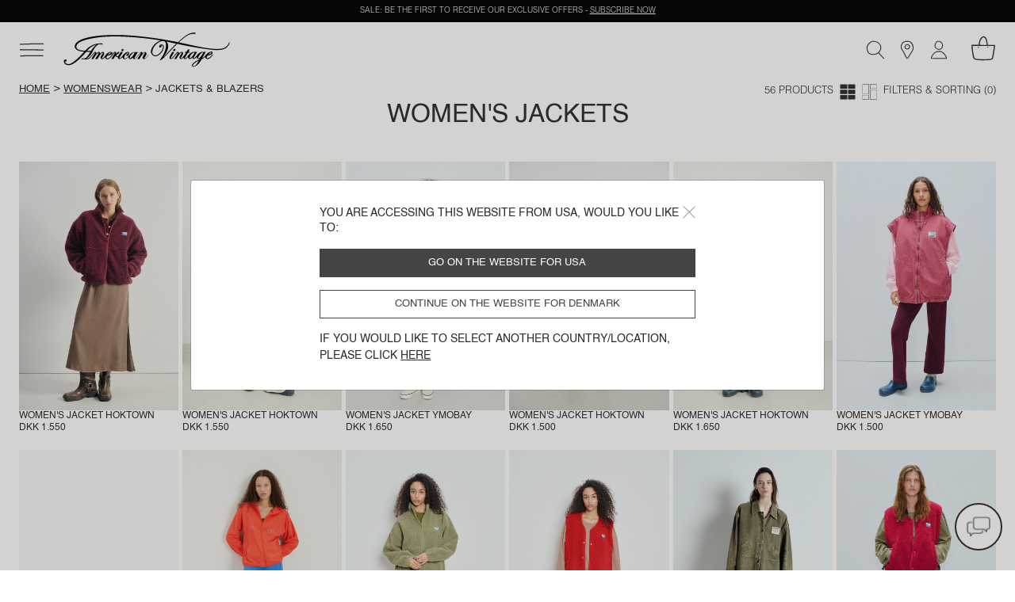

--- FILE ---
content_type: text/html;charset=UTF-8
request_url: https://www.americanvintage-store.com/dk/en/women-jackets/
body_size: 35289
content:
<!DOCTYPE html>
<html lang="en">
<head>
<meta charset=UTF-8>
<meta http-equiv="x-ua-compatible" content="ie=edge">
<meta name="viewport" content="width=device-width, initial-scale=1, minimum-scale=1, maximum-scale=1 user-scalable=no">

<script>
    window.dataLayer = window.dataLayer || [];
    function gtag(){dataLayer.push(arguments);}
    gtag('set', 'url_passthrough', false);
    gtag('set', 'ads_data_redaction', true);
    gtag('consent', 'default', {
        'ad_storage': 'denied',
        'ad_user_data': 'denied',
        'ad_personalization': 'denied',
        'analytics_storage': 'denied',
        'personalization_storage': 'denied',
        'functionality_storage': 'granted',
        'security_storage': 'granted'
    });

</script>







    <link rel="canonical" href="https://www.americanvintage-store.com/dk/en/women-jackets/" />



    
        <script type="application/ld+json">
            {"@context":"http://schema.org/","@type":"BreadcrumbList","itemListElement":[{"@type":"ListItem","position":1,"item":{"@id":"https://www.americanvintage-store.com/dk/en/","name":"Home"}},{"@type":"ListItem","position":2,"item":{"@id":"https://www.americanvintage-store.com/dk/en/women/","name":"Womenswear"}},{"@type":"ListItem","position":3,"item":{"name":"Jackets & blazers"}}]}
        </script>
    





<script type="text/javascript">
    (function(){
    AMV = window.AMV || {};
    AMV.i18n = {"cart":{"maxQtyReached":"Maximum quantity reached","emptyCartMsg":"Your shopping cart is empty","continueShopping":"Continue shopping","discountApplied":"Discount applied","discountRemoved":"Discount removed"},"common":{"shareOnFb":"Share on facebook","shareOnPin":"Share on pinterest","shareOnInsta":"Share on instagram","ajaxErrorMessage":"An error has occurred. Please try again later.","recaptchaErrorMessage":"Please enable the anti-spam control (Captcha check box to be ticked at the bottom of the form)","download":{"success":"The download has been successfully launched, please see the attachment at the bottom of the page or in the \"Downloads\" folder."}},"account":{"errorAddToCart":"An error has occurred. Please try again later.","resetPasswordDisabled":"A password reset email has already been sent to you. It may take a few minutes to arrive, so please wait (you will be able to submit a new request in 5 minutes)."},"address":{"postalCodeInvalid":"Zip code invalid"},"product":{"outOfStockLabel":"Out of stock"},"storelocator":{"storesCount":"points of sale found","geolocComptatibility":"Browser incompatible with geolocation","geolocActivate":"Please activate location services and authorise access to your location"},"checkout":{"payment":{"addnewcard":"New card","cvc":"Security code","errorCGV":"Please accept the terms and conditions to confirm this order","errorPayment":"Your payment could not be completed, your order was not processed. Please try again. If the problem persists, we invite you to use another payment method or to contact your bank."},"adyenNewCard":{"title":"card","desc":"Secure payment by card","bt":"New card"},"adyenStoredCard":{"holder":"Cardholder name:","date":"Expiry date:","number":"Card number:","expired":"Expired card"},"adyenGoogle":{"subtitle":"Secure payment via Google Pay","desc":"You will be redirected to Google Pay to complete your payment."},"adyenPaypal":{"subtitle":"Secure payment via PayPal","desc":"You will be redirected to PayPal to complete your payment."},"googlePayMailError":{"errorMail":"Please enter your email id"},"adyenApple":{"subtitle":"Secure payment via Apple Pay","desc":"You will be redirected to Apple Pay to complete your payment."},"confirmation":{"accountCreated":"Your account has been successfully created."}},"contactus":{"errorCancelOrder":"Unfortunately, this order can no longer be cancelled.","errorNotExistingOrder":"This order number is not valid","errorAlreadyCanceledOrder":"This order has already been cancelled","errorNotExistingReturnOrder":"This return number is not valid","topicWebOrderId":"topic.weborderid","topicWebOrderIdOther":"topic.weborderid.other","topicWebReturnId":"topic.webreturn","topicWebReturnIdOther":"topic.webreturn.other"},"requestAcceptHeader":"text/html,application/xhtml+xml,application/xml;q=0.9,image/webp,image/apng,*/*;q=0.8,application/signed-exchange;v=b3;q=0.9"};
    AMV.preferences = {"plp":{"defaultPageSize":30,"displayGrid":{"creative":"creative","simple":"simple"},"defaultCategory":"defaultCategory"},"session":{"outputPoint":"https://www.americanvintage-store.com/on/demandware.store/Sites-AMV-Site/en_DK/Locale-ShowPopinRedirect?userLocale=en_US&siteAction=https%3a%2f%2fwww%2eamericanvintage-store%2ecom%2fdk%2fen%2fwomen-jackets%2f&userAction=https%3a%2f%2fwww%2eamericanvintage-store%2ecom%2fus%2fen%2fwomen-jackets%2f&prehome=false"},"google":{"recaptchaScriptUrl":"https://www.google.com/recaptcha/api.js?hl={localeToReplace}","recaptchaClientKeyv3":"6Lc7PaocAAAAAHNpKYZEMZNPXjSZqbNWAlweWPFE","recaptchaClientKey":"6LcxSN4cAAAAAAvrAIPhhK_RGHPVdDUtAn7wBI4n","enableCaptchaLogin":false},"system":{"isProductionInstance":true},"adaCompliance":{"siteKey":"9b095b68051c3195069b8d2779f572f9","desktopPosition":"Left","mobilePosition":"Left"},"checkout":{"thresholdWarningAmountCart":800,"hidePaypalLaterButton":true,"adyenRecurringEnabled":false},"site":{"id":"AMV"}};
    AMV.urls = {"static":"aHR0cHM6Ly93d3cuYW1lcmljYW52aW50YWdlLXN0b3JlLmNvbS9vbi9kZW1hbmR3YXJlLnN0YXRpYy9TaXRlcy1BTVYtU2l0ZS8tL2VuX0RLL3YxNzY5NzAyNzUwNDE3Lw==","plp":{"selectGrid":"/on/demandware.store/Sites-AMV-Site/en_DK/Search-StoreGrid"},"pdp":{"lastVisitedProducts":"/on/demandware.store/Sites-AMV-Site/en_DK/Product-LastVisitedProducts","eventProductPage":"/on/demandware.store/Sites-AMV-Site/en_DK/Product-EventProductPage"},"shipping":{"clickAndCollectSelector":"/on/demandware.store/Sites-AMV-Site/en_DK/ClickAndCollect-ShowStoreSelector"},"common":{"home":"/dk/en/"},"prehome":{"setLocale":"/on/demandware.store/Sites-AMV-Site/en_DK/Locale-SetLocale","getLanguagesByCountry":"/on/demandware.store/Sites-AMV-Site/en_DK/Locale-GetLanguagesByCountry"},"payment":{"addVoucher":"/on/demandware.store/Sites-AMV-Site/en_DK/CheckoutServices-AddVoucher","deletePayment":"/on/demandware.store/Sites-AMV-Site/en_DK/PaymentInstruments-DeletePayment","fetchGiftCards":"/on/demandware.store/Sites-AMV-Site/en_DK/Adyen-fetchGiftCards","removeVoucher":"/on/demandware.store/Sites-AMV-Site/en_DK/CheckoutServices-RemoveVoucher","sessions":"/on/demandware.store/Sites-AMV-Site/en_DK/Adyen-Sessions","threeds":"/on/demandware.store/Sites-AMV-Site/en_DK/Adyen-PaymentsDetails","customerPaymentInstrumentsTokens":"/on/demandware.store/Sites-AMV-Site/en_DK/CheckoutServices-PaymentInstrumentsTokens"},"order":{"confirmation":{"popinCreateAccount":"/on/demandware.store/Sites-AMV-Site/en_DK/Order-PopInCreateAccount"}},"google":{"captchaValidation":"https://www.americanvintage-store.com/on/demandware.store/Sites-AMV-Site/en_DK/Page-ValidateGoogleCaptcha"},"contactus":{"isCancelableOrder":"https://www.americanvintage-store.com/on/demandware.store/Sites-AMV-Site/en_DK/WebToCase-IsCancelableOrder","isExistingOrder":"https://www.americanvintage-store.com/on/demandware.store/Sites-AMV-Site/en_DK/WebToCase-IsExistingOrder","isExistingReturnOrder":"https://www.americanvintage-store.com/on/demandware.store/Sites-AMV-Site/en_DK/WebToCase-IsExistingReturnOrder"}};
    AMV.dynamic = {
  "action": "Page-DynamicResource",
  "queryString": "",
  "locale": {
    "countryCode": "dk",
    "language": "en",
    "id": "en_DK"
  },
  "session": {
    "outputPoint": "https://www.americanvintage-store.com/on/demandware.store/Sites-AMV-Site/en_DK/Locale-ShowPopinRedirect?userLocale=en_US&siteAction=https%3a%2f%2fwww%2eamericanvintage-store%2ecom%2fdk%2fen%2fwomen-jackets%2f&userAction=https%3a%2f%2fwww%2eamericanvintage-store%2ecom%2fus%2fen%2fwomen-jackets%2f&prehome=false"
  },
  "gtm": {
    "currency": "DKK",
    "page_country": "DK",
    "page_environment": "prod",
    "page_language": "en",
    "page_location": "Denmark",
    "page_site": "boutique",
    "user_crm": "",
    "user_email": "",
    "user_id": null,
    "user_logged": false,
    "user_orders": 0,
    "user_type": "guest",
    "event_id": "fZND6IohzGzd9pk0QNvIaJDW1Dpr24GFCcE=|1769713409"
  }
};
    })()
</script>

<!-- Google Tag Manager -->
<script>(function(w,d,s,l,i){w[l]=w[l]||[];w[l].push({'gtm.start': new Date().getTime(),event:'gtm.js'});var f=d.getElementsByTagName(s)[0], j=d.createElement(s),dl=l!='dataLayer'?'&l='+l:'';j.async=true;j.src= 'https://www.googletagmanager.com/gtm.js?id='+i+dl;f.parentNode.appendChild(j,f); })(window,document,'script','dataLayer','GTM-TLC7KW9');</script>
<!-- End Google Tag Manager -->


    <script type="text/javascript">!function(a,b){b=a.createElement("script"),b.type="text/javascript",b.async=!0,b.onload=function(){"function"==typeof TapbuyInit&&TapbuyInit()},b.src="https://amv.api.tapbuy.io/js/tapbuy.js?key=2x3X70BIENhXOUO%2B8Sr8AQ%3D%3D&country=DK",a.getElementsByTagName("head")[0].appendChild(b)}(document);</script>





    
    <script>
    window.axeptioSettings = {
        clientId: "68108e59c3e03b6a6f759f3b",
        cookiesVersion: "UE_" + document.documentElement.lang,
        userCookiesDomain: "americanvintage-store.com",
        triggerGTMEvents: "update_only"
    };
        </script>

    <script async src="https://static.axept.io/sdk.js"></script>
    



<!-- Critical CSS -->
<link rel="stylesheet" href="/on/demandware.static/Sites-AMV-Site/-/en_DK/v1769702750417/css/critical.css" />

<!-- Global CSS -->
<link
  rel="preload"
  href="/on/demandware.static/Sites-AMV-Site/-/en_DK/v1769702750417/css/global.css"
  as="style"
  onload="this.onload=null;this.rel='stylesheet'"
/>

<!-- Component and Page CSS -->

  
    <link rel="stylesheet" href="/on/demandware.static/Sites-AMV-Site/-/en_DK/v1769702750417/css/plp.css" />
  


<script defer="defer" src="/on/demandware.static/Sites-AMV-Site/-/en_DK/v1769702750417/js/main.js"></script>


  
    <script defer="defer" src="/on/demandware.static/Sites-AMV-Site/-/en_DK/v1769702750417/js/plp.js"></script>
  






  <title>Women&#x27;s Jackets | American Vintage Denmark</title>


<meta name="description" content="Discover our collection of American Vintage Women's jackets and find the perfect denim jacket, leather jacket, blazers&hellip; Returns within 30 days"/>
<meta name="keywords" content="American Vintage"/>



    
        <meta property="og:url" content="https://www.americanvintage-store.com/dk/en/women-jackets/">
    





    <link rel="next" href="https://www.americanvintage-store.com/dk/en/women-jackets/?start=30&amp;sz=30" />



    
    
        <link rel="alternate" href="https://www.americanvintage-store.com/at/de/damen-jacken/" hreflang="de-AT"/>
    
        <link rel="alternate" href="https://www.americanvintage-store.com/it/it/donna-giacche/" hreflang="it-IT"/>
    
        <link rel="alternate" href="https://www.americanvintage-store.com/gr/en/women-jackets/" hreflang="en-GR"/>
    
        <link rel="alternate" href="https://www.americanvintage-store.com/it/en/women-jackets/" hreflang="en-IT"/>
    
        <link rel="alternate" href="https://www.americanvintage-store.com/ch/it/donna-giacche/" hreflang="it-CH"/>
    
        <link rel="alternate" href="https://www.americanvintage-store.com/be/fr/femme-vestes/" hreflang="fr-BE"/>
    
        <link rel="alternate" href="https://www.americanvintage-store.com/es/en/women-jackets/" hreflang="en-ES"/>
    
        <link rel="alternate" href="https://www.americanvintage-store.com/at/en/women-jackets/" hreflang="en-AT"/>
    
        <link rel="alternate" href="https://www.americanvintage-store.com/fr/fr/femme-vestes/" hreflang="fr-FR"/>
    
        <link rel="alternate" href="https://www.americanvintage-store.com/cy/en/women-jackets/" hreflang="en-CY"/>
    
        <link rel="alternate" href="https://www.americanvintage-store.com/lu/fr/femme-vestes/" hreflang="fr-LU"/>
    
        <link rel="alternate" href="https://www.americanvintage-store.com/cz/en/women-jackets/" hreflang="en-CZ"/>
    
        <link rel="alternate" href="https://www.americanvintage-store.com/de/de/damen-jacken/" hreflang="de-DE"/>
    
        <link rel="alternate" href="https://www.americanvintage-store.com/ad/es/mujer-chaquetas/" hreflang="es-AD"/>
    
        <link rel="alternate" href="https://www.americanvintage-store.com/pl/en/women-jackets/" hreflang="en-PL"/>
    
        <link rel="alternate" href="https://www.americanvintage-store.com/ch/de/damen-jacken/" hreflang="de-CH"/>
    
        <link rel="alternate" href="https://www.americanvintage-store.com/de/en/women-jackets/" hreflang="en-DE"/>
    
        <link rel="alternate" href="https://www.americanvintage-store.com/no/en/women-jackets/" hreflang="en-NO"/>
    
        <link rel="alternate" href="https://www.americanvintage-store.com/nl/en/women-jackets/" hreflang="en-NL"/>
    
        <link rel="alternate" href="https://www.americanvintage-store.com/pt/en/women-jackets/" hreflang="en-PT"/>
    
        <link rel="alternate" href="https://www.americanvintage-store.com/hk/en/women-jackets/" hreflang="en-HK"/>
    
        <link rel="alternate" href="https://www.americanvintage-store.com/es/es/mujer-chaquetas/" hreflang="es-ES"/>
    
        <link rel="alternate" href="https://www.americanvintage-store.com/be/en/women-jackets/" hreflang="en-BE"/>
    
        <link rel="alternate" href="https://www.americanvintage-store.com/fi/en/women-jackets/" hreflang="en-FI"/>
    
        <link rel="alternate" href="https://www.americanvintage-store.com/lt/en/women-jackets/" hreflang="en-LT"/>
    
        <link rel="alternate" href="https://www.americanvintage-store.com/lu/en/women-jackets/" hreflang="en-LU"/>
    
        <link rel="alternate" href="https://www.americanvintage-store.com/nl/nl/dames-jassen/" hreflang="nl-NL"/>
    
        <link rel="alternate" href="https://www.americanvintage-store.com/dk/en/women-jackets/" hreflang="en-DK"/>
    
        <link rel="alternate" href="https://www.americanvintage-store.com/fr/en/women-jackets/" hreflang="en-FR"/>
    
        <link rel="alternate" href="https://www.americanvintage-store.com/hr/en/women-jackets/" hreflang="en-HR"/>
    
        <link rel="alternate" href="https://www.americanvintage-store.com/lv/en/women-jackets/" hreflang="en-LV"/>
    
        <link rel="alternate" href="https://www.americanvintage-store.com/be/nl/dames-jassen/" hreflang="nl-BE"/>
    
        <link rel="alternate" href="https://www.americanvintage-store.com/sg/en/women-jackets/" hreflang="en-SG"/>
    
        <link rel="alternate" href="https://www.americanvintage-store.com/en/women-jackets/" hreflang="en"/>
    
        <link rel="alternate" href="https://www.americanvintage-store.com/ch/fr/femme-vestes/" hreflang="fr-CH"/>
    
        <link rel="alternate" href="https://www.americanvintage-store.com/se/en/women-jackets/" hreflang="en-SE"/>
    
        <link rel="alternate" href="https://www.americanvintage-store.com/sk/en/women-jackets/" hreflang="en-SK"/>
    
        <link rel="alternate" href="https://www.americanvintage-store.com/si/en/women-jackets/" hreflang="en-SI"/>
    
        <link rel="alternate" href="https://www.americanvintage-store.com/ie/en/women-jackets/" hreflang="en-IE"/>
    
        <link rel="alternate" href="https://www.americanvintage-store.com/gb/en/women-jackets/" hreflang="en-GB"/>
    
        <link rel="alternate" href="https://www.americanvintage-store.com/ee/en/women-jackets/" hreflang="en-EE"/>
    
        <link rel="alternate" href="https://www.americanvintage-store.com/sg/fr/femme-vestes/" hreflang="fr-SG"/>
    
        <link rel="alternate" href="https://www.americanvintage-store.com/us/en/women-jackets/" hreflang="en-US"/>
    
        <link rel="alternate" href="https://www.americanvintage-store.com/lu/de/damen-jacken/" hreflang="de-LU"/>
    
        <link rel="alternate" href="https://www.americanvintage-store.com/ch/en/women-jackets/" hreflang="en-CH"/>
    
        <link rel="alternate" href="https://www.americanvintage-store.com/gb/fr/femme-vestes/" hreflang="fr-GB"/>
    
        <link rel="alternate" href="https://www.americanvintage-store.com/mt/en/women-jackets/" hreflang="en-MT"/>
    


    


<link rel="manifest" href="/on/demandware.static/Sites-AMV-Site/-/default/dwe803e7f1/medias/favicon/manifest.json" />
<link rel="apple-touch-icon" sizes="57x57" href="/on/demandware.static/Sites-AMV-Site/-/default/dwdc4321b7/medias/favicon/apple-icon-57x57.png" />
<link rel="apple-touch-icon" sizes="60x60" href="/on/demandware.static/Sites-AMV-Site/-/default/dw06a5c8d4/medias/favicon/apple-icon-60x60.png" />
<link rel="apple-touch-icon" sizes="72x72" href="/on/demandware.static/Sites-AMV-Site/-/default/dw4d8809fb/medias/favicon/apple-icon-72x72.png" />
<link rel="apple-touch-icon" sizes="76x76" href="/on/demandware.static/Sites-AMV-Site/-/default/dw11ddea5d/medias/favicon/apple-icon-76x76.png" />
<link rel="apple-touch-icon" sizes="114x114" href="/on/demandware.static/Sites-AMV-Site/-/default/dw2022cc71/medias/favicon/apple-icon-114x114.png" />
<link rel="apple-touch-icon" sizes="120x120" href="/on/demandware.static/Sites-AMV-Site/-/default/dw7987dcb5/medias/favicon/apple-icon-120x120.png" />
<link rel="apple-touch-icon" sizes="144x144" href="/on/demandware.static/Sites-AMV-Site/-/default/dwb6e47b7a/medias/favicon/apple-icon-144x144.png" />
<link rel="apple-touch-icon" sizes="152x152" href="/on/demandware.static/Sites-AMV-Site/-/default/dw610834aa/medias/favicon/apple-icon-152x152.png" />
<link rel="apple-touch-icon" sizes="180x180" href="/on/demandware.static/Sites-AMV-Site/-/default/dw1559c174/medias/favicon/apple-icon-180x180.png" />
<link rel="icon" type="image/png" sizes="192x192"  href="/on/demandware.static/Sites-AMV-Site/-/default/dw5d6794a9/medias/favicon/android-icon-192x192.png" />
<link rel="icon" type="image/png" sizes="32x32" href="/on/demandware.static/Sites-AMV-Site/-/default/dw5ee1311b/medias/favicon/favicon-32x32.png" />
<link rel="icon" type="image/png" sizes="96x96" href="/on/demandware.static/Sites-AMV-Site/-/default/dw38af2fae/medias/favicon/favicon-96x96.png" />
<link rel="icon" type="image/png" sizes="16x16" href="/on/demandware.static/Sites-AMV-Site/-/default/dw91866419/medias/favicon/favicon-16x16.png" />
<meta name="msapplication-TileImage" content="/on/demandware.static/Sites-AMV-Site/-/default/dw17bf26e9/medias/favicon/ms-icon-144x144.png" />
<meta name="msapplication-TileColor" content="#ffffff" />
<meta name="theme-color" content="#ffffff" />
<script type="text/javascript">//<!--
/* <![CDATA[ (head-active_data.js) */
var dw = (window.dw || {});
dw.ac = {
    _analytics: null,
    _events: [],
    _category: "",
    _searchData: "",
    _anact: "",
    _anact_nohit_tag: "",
    _analytics_enabled: "true",
    _timeZone: "Europe/Paris",
    _capture: function(configs) {
        if (Object.prototype.toString.call(configs) === "[object Array]") {
            configs.forEach(captureObject);
            return;
        }
        dw.ac._events.push(configs);
    },
	capture: function() { 
		dw.ac._capture(arguments);
		// send to CQ as well:
		if (window.CQuotient) {
			window.CQuotient.trackEventsFromAC(arguments);
		}
	},
    EV_PRD_SEARCHHIT: "searchhit",
    EV_PRD_DETAIL: "detail",
    EV_PRD_RECOMMENDATION: "recommendation",
    EV_PRD_SETPRODUCT: "setproduct",
    applyContext: function(context) {
        if (typeof context === "object" && context.hasOwnProperty("category")) {
        	dw.ac._category = context.category;
        }
        if (typeof context === "object" && context.hasOwnProperty("searchData")) {
        	dw.ac._searchData = context.searchData;
        }
    },
    setDWAnalytics: function(analytics) {
        dw.ac._analytics = analytics;
    },
    eventsIsEmpty: function() {
        return 0 == dw.ac._events.length;
    }
};
/* ]]> */
// -->
</script>
<script type="text/javascript">//<!--
/* <![CDATA[ (head-cquotient.js) */
var CQuotient = window.CQuotient = {};
CQuotient.clientId = 'bgnv-AMV';
CQuotient.realm = 'BGNV';
CQuotient.siteId = 'AMV';
CQuotient.instanceType = 'prd';
CQuotient.locale = 'en_DK';
CQuotient.fbPixelId = '__UNKNOWN__';
CQuotient.activities = [];
CQuotient.cqcid='';
CQuotient.cquid='';
CQuotient.cqeid='';
CQuotient.cqlid='';
CQuotient.apiHost='api.cquotient.com';
/* Turn this on to test against Staging Einstein */
/* CQuotient.useTest= true; */
CQuotient.useTest = ('true' === 'false');
CQuotient.initFromCookies = function () {
	var ca = document.cookie.split(';');
	for(var i=0;i < ca.length;i++) {
	  var c = ca[i];
	  while (c.charAt(0)==' ') c = c.substring(1,c.length);
	  if (c.indexOf('cqcid=') == 0) {
		CQuotient.cqcid=c.substring('cqcid='.length,c.length);
	  } else if (c.indexOf('cquid=') == 0) {
		  var value = c.substring('cquid='.length,c.length);
		  if (value) {
		  	var split_value = value.split("|", 3);
		  	if (split_value.length > 0) {
			  CQuotient.cquid=split_value[0];
		  	}
		  	if (split_value.length > 1) {
			  CQuotient.cqeid=split_value[1];
		  	}
		  	if (split_value.length > 2) {
			  CQuotient.cqlid=split_value[2];
		  	}
		  }
	  }
	}
}
CQuotient.getCQCookieId = function () {
	if(window.CQuotient.cqcid == '')
		window.CQuotient.initFromCookies();
	return window.CQuotient.cqcid;
};
CQuotient.getCQUserId = function () {
	if(window.CQuotient.cquid == '')
		window.CQuotient.initFromCookies();
	return window.CQuotient.cquid;
};
CQuotient.getCQHashedEmail = function () {
	if(window.CQuotient.cqeid == '')
		window.CQuotient.initFromCookies();
	return window.CQuotient.cqeid;
};
CQuotient.getCQHashedLogin = function () {
	if(window.CQuotient.cqlid == '')
		window.CQuotient.initFromCookies();
	return window.CQuotient.cqlid;
};
CQuotient.trackEventsFromAC = function (/* Object or Array */ events) {
try {
	if (Object.prototype.toString.call(events) === "[object Array]") {
		events.forEach(_trackASingleCQEvent);
	} else {
		CQuotient._trackASingleCQEvent(events);
	}
} catch(err) {}
};
CQuotient._trackASingleCQEvent = function ( /* Object */ event) {
	if (event && event.id) {
		if (event.type === dw.ac.EV_PRD_DETAIL) {
			CQuotient.trackViewProduct( {id:'', alt_id: event.id, type: 'raw_sku'} );
		} // not handling the other dw.ac.* events currently
	}
};
CQuotient.trackViewProduct = function(/* Object */ cqParamData){
	var cq_params = {};
	cq_params.cookieId = CQuotient.getCQCookieId();
	cq_params.userId = CQuotient.getCQUserId();
	cq_params.emailId = CQuotient.getCQHashedEmail();
	cq_params.loginId = CQuotient.getCQHashedLogin();
	cq_params.product = cqParamData.product;
	cq_params.realm = cqParamData.realm;
	cq_params.siteId = cqParamData.siteId;
	cq_params.instanceType = cqParamData.instanceType;
	cq_params.locale = CQuotient.locale;
	
	if(CQuotient.sendActivity) {
		CQuotient.sendActivity(CQuotient.clientId, 'viewProduct', cq_params);
	} else {
		CQuotient.activities.push({activityType: 'viewProduct', parameters: cq_params});
	}
};
/* ]]> */
// -->
</script>

</head>
<body class="page" data-action="Search-Show" data-querystring="cgid=VESTES-FEMME">




<div class="svg-preload">
    <svg id="amv-inline-sprite" xmlns="http://www.w3.org/2000/svg"></svg>
    <svg xmlns="http://www.w3.org/2000/svg" width="318.061" height="95.439" viewBox="0 0 318.061 95.439"><path id="main-logo" d="M162.1,48.2c0.4,0.6,0.5,1.5,0.2,2.4c-0.6,1.7-2.2,3.1-3.7,3.1c-0.7,0-1.2-0.3-1.6-0.8 c-0.4-0.6-0.5-1.5-0.2-2.5c0.6-1.7,2.2-3.1,3.7-3.1C161.2,47.5,161.7,47.7,162.1,48.2z M298.8,53.5c1.5,0,3.2-1.4,3.7-3.1 c0.3-0.9,0.2-1.8-0.3-2.4c-0.4-0.5-0.9-0.8-1.6-0.8c-1.5,0-3.2,1.4-3.7,3.1c-0.3,0.9-0.2,1.8,0.3,2.4 C297.6,53.3,298.1,53.5,298.8,53.5z M404.1,62.7c0.2,0.4-0.2,1-0.6,1.5l-0.4,0.5c-2,2.8-7.2,10.1-13.5,10.5h-0.5 c-3.8,0-6-3.1-6.2-6.1c-0.9,1-3.8,3.8-9.6,6.9c0,0.1-7.8,17.3-21.5,20.5c-0.2,0-0.4,0.1-0.6,0.1c-1.1,0-2.6-0.6-3.4-2 c-0.6-1.1-0.9-3.1,1.2-6.2c4-6.1,17.4-11.5,18-11.7l1.5-2.9c-0.8,0.5-2.3,1.2-3.7,1.2c-0.3,0-0.6,0-0.9-0.1 c-2.1-0.6-3.7-2.8-3.9-5.5c-1.1,1.3-5.1,5.7-7.7,5.7c-1.6,0-3.7-1.5-4-4.7c-0.8,1.2-3,4.1-5.7,4.6c-0.4,0.1-0.7,0.1-1.1,0.1 c-1.2,0-2.3-0.5-3.1-1.3c-1-1.1-1.6-2.7-1.6-4.3c-0.2,0-0.8,0.2-1.9,1.7l-0.1,0.1c-1.4,1.8-3.2,4-5.8,4c-0.8,0-1.6-0.2-2.4-0.6 c-2-1-2.1-3-2.1-3.8c-0.4,0.3-1.1,0.9-2.5,2.3c-1.5,1.5-3.1,2.2-4.5,2.2c-1.2,0-2.2-0.5-3.1-1.6c-1.7-2.2-0.7-5.9,3.1-11.3 c1.5-2.2,2.9-4.2,2.6-4.8c0-0.1-0.1-0.2-0.5-0.3h-0.2c-1,0-3.9,1-9.8,9.9c-1,1.5-4.6,7.4-4.6,7.5l-0.1,0.1h-0.1c0,0-1.6-0.1-3.1-0.1 c-0.9,0-1.6,0-2.1,0.1l-0.4,0.1l0.2-0.4c0.1-0.1,5.8-8.6,7.8-12.3c1.5-2.7,2.1-4.5,1.9-4.9h-0.1c-0.2,0-0.6,0.1-1.3,0.9 c-1.5,1.4-3.6,4.1-5.8,6.8c-2.2,2.9-4.5,5.7-6.4,7.6c-1.6,1.6-3.4,2.5-5.1,2.5c-2.1,0-3.6-1.3-3.8-3.3c-0.3-2.9,1.7-6.3,3.5-9.3 c0.4-0.6,0.7-1.2,1-1.8c1.9-3.5,3-5,3-5.1l0.1-0.1h0.1c0,0,2,0.2,3.6,0.2c0.6,0,1,0,1.4-0.1l0.4-0.1l-0.2,0.3c0,0.1-3.5,5.9-6.4,11 c-2.3,4-2.7,5.9-2.4,6.5c0.1,0.1,0.2,0.2,0.4,0.2h0.3c1.7-0.5,6.6-6.5,10.8-11.9c3.9-4.7,5.7-6.3,7.2-6.3c0.5,0,1,0.2,1.6,0.6 c1.4,1.2,1.6,2.9,1.6,3.8c1.1-1.2,4.3-4.3,6.6-4.3h0.3c1.6,0.2,2.8,0.8,3.5,1.8c0.7,1,0.8,2.4,0.3,4c-0.5,1.8-1.7,3.6-2.9,5.4 c-1,1.5-2,3.1-2.6,4.6c-0.6,1.5-0.5,2-0.3,2.2c0.1,0.1,0.2,0.2,0.4,0.2c0.5,0,1.4-0.5,2.1-1.3c4.1-4.3,9.7-11.5,11.2-15h-3.3 l1.4-2.2h3.3l3.9-6.3h0.1c0,0,0.8,0.3,2,0.3c0.9,0,1.7-0.1,2.5-0.4l0.4-0.1l-3.5,6.7h3.9v0.2c0,0-0.2,1.1-0.8,1.7l-0.1,0.1h-4.3 c-0.6,1.1-6.7,11.2-7.9,13c-0.5,0.9-0.6,2.1-0.3,2.8c0.2,0.3,0.4,0.4,0.7,0.4c0.5,0,1.4-0.3,3-2c4.2-4.3,5.2-6.8,5.2-6.8 c0-0.1,2.7-4.3,8.6-7.4c2.7-1.4,4.9-2.2,6.5-2.2c1.6,0,2.3,0.7,2.7,1.1l0.4-1l0.2,0.1c0,0,0.5,0.3,1.9,0.3c0.9,0,1.9-0.1,3.1-0.3 l0.4-0.1l-0.2,0.3c0,0.1-3.6,6.7-6.9,11.9c-1.9,3-2.3,5-2,5.7c0.1,0.1,0.2,0.2,0.4,0.2c0.3,0,0.9-0.2,1.9-1.3 c2.6-2.7,5.4-5.7,8.2-9.6c2.6-3.6,9.8-7.1,12.2-7.3h0.6c1.4,0,2,0.5,2.4,0.8c0.2,0.1,0.3,0.2,0.4,0.2h0.2c0.3,0,0.6-0.2,0.7-0.5 l0.1-0.2h0.2c0,0,0.7,0.2,1.7,0.2c1.1,0,2.2-0.2,3.3-0.6l0.5-0.2L375,72.6c1.2-0.5,4.8-2.3,8.3-7.1c4-5.5,9.4-9.4,15-10.8 c0.5-0.1,0.9-0.2,1.4-0.2c1.7,0,2.9,0.9,3.3,2.5c0.4,1.7-0.3,3.6-1.7,4.3c-3.1,1.8-6.4,3.5-11.8,4.5c-0.4,0.5-2.8,4.2-1.9,6 c0.3,0.6,0.9,0.9,1.8,1h0.3c2.8,0,7.5-3.3,10.2-7.2c1.7-2.1,3.2-3.4,3.9-3.4C403.9,62.5,404,62.6,404.1,62.7L404.1,62.7z M391.1,63.1c0.9-0.1,3-0.6,5.8-2.5c2.4-1.7,3.1-3.2,2.9-3.8c-0.1-0.2-0.3-0.3-0.6-0.3s-0.6,0.1-1,0.3 C396.1,57.9,392.3,61.9,391.1,63.1L391.1,63.1z M353.5,59.4c0.3-0.8,0.5-1.9,0.2-2.5c-0.1-0.2-0.3-0.3-0.6-0.3 c-0.4,0-0.9,0.2-1.5,0.6c-3.2,1.9-7.4,5.2-9.8,11.1c-1.3,3.1-1.1,4.2-0.8,4.5c0.1,0.2,0.3,0.3,0.5,0.3c0.9,0,2.5-1.1,4.4-3.1 C350.4,65.7,353,60.7,353.5,59.4L353.5,59.4z M365.5,79.5l-3.3,1.7c-6.7,3.4-13.3,9.8-12.7,12.4c0.2,0.7,0.9,1.1,2.3,1.2h0.2 C358.5,94.6,364.3,82.1,365.5,79.5L365.5,79.5z M377.3,57.4c-0.1-0.3-0.3-0.4-0.6-0.5c-0.1,0-0.3-0.1-0.4-0.1 c-1.9,0-5.4,3.4-6.5,4.8c-0.4,0.6-0.9,1.3-1.4,2c-1.5,2-3,4.1-3.9,6.2c-0.8,2-0.6,2.8-0.4,3.1c0.1,0.2,0.4,0.3,0.7,0.3 c1.2,0,3.6-1.6,5.9-4.5C373.7,64.7,377.9,59.2,377.3,57.4L377.3,57.4z M441.5,43c-5.3,5-14.1,7.5-26.4,7.5c-7.7,0-15.3-1-19.9-1.6 c-55.8-7.4-85.5-15.1-87.5-15.6c-0.5,0.5-3.3,3.3-8.2,8.3c-2.9,2.9-9.1,9.6-15.1,16.1c-5.3,5.6-10.3,11-12.3,13.1 c-4.2,4.3-9,7.5-10.6,7.5c-0.1,0-0.3,0-0.4-0.1c-0.2-0.1-0.3-0.2-0.3-0.4c-0.1-0.5,0.5-1.3,1.6-2.8c0.8-1,1.7-2.3,2.8-4 c7.4-11.5,10.3-20.7,11.3-26.5c1.4-7,0.9-12.8-1.2-15.9c-1.4-2.1-3.7-3.1-6.6-3.1c-4.6,0-10.7,2.8-16.2,7.4 c-8.8,7.2-12.6,17.4-12.4,24.3c0.1,5.3,4.7,7.8,8.9,7.8c1.2,0,2.3-0.2,3.2-0.6C262,60.5,268,49.3,269,44.2c0.6-3-0.2-4.7-0.9-5.6 c-0.9-1-2-1.4-2.7-1.4h-0.2c-0.8,0.1-1,0.3-1,0.3v0.2c0.9,0.7,1.3,1.8,0.8,3.1c-0.5,1.7-2.1,3-3.5,3c-0.6,0-1.2-0.3-1.7-0.8 c-1-1.2-1.3-2.7-0.7-4.2c0.7-1.9,2.6-3.3,5-3.7c0.3-0.1,0.7-0.1,1-0.1c2.1,0,4,1,5.1,2.7c1.3,1.9,2.1,5.6-0.8,12.3 c-4.9,11-14.5,17.5-21,17.5c-0.6,0-1.2-0.1-1.7-0.2c-3.1-0.6-7.1-2.9-9.1-7.3c-1.5-3.4-2.3-9.1,2.6-17.4 c7.5-12.8,19.6-17.5,22.8-18.6c-43-7-87.2-10.9-124.5-10.9c-14.6,0-27.7,0.6-37.9,1.8c-63.5,7.3-65.1,21.3-65.7,25.9 c-0.3,2.1,0.3,4,1.7,5.5c5,5.6,18.7,5.9,21.4,5.9h0.3c17.4-19,33.8-19.5,35.6-19.5h0.2c0,0,4.6-0.6,7.7-0.6c1.4,0,2.3,0.1,2.7,0.3 c1.2,0.7,1.8,1.3,1.7,1.8c-0.2,0.8-1.9,0.9-2.5,0.9c-0.5,0-0.9,0-1.3-0.1c-2.2-0.4-5.6-0.7-5.6-0.7c-3.6,0.8-6.9,3.4-11.4,8.9 c-2.3,2.8-3.8,5.9-5.5,9.3c-1.6,3.2-3.4,6.8-6,10.6c-4.5,6.3-10.3,9.6-12.1,10.5c0.4,0,0.9,0.1,1.4,0.1c1.1,0,2.1-0.1,2.8-0.4 c5-1.7,9.6-7.5,12.8-11.8c0.7-0.9,1.4-1.8,2-2.5c2.1-2.6,3.7-3.7,5-3.7c0.7,0,1.3,0.3,2.1,0.9c1.1,0.9,1,2.2,1,3v0.5 c0.3-0.1,1.7-1.5,2.5-2.4c1.5-1.5,2.9-1.9,3.9-1.9c1.8,0,3.3,1.1,3.6,2.7c0.2,1.2,0.4,1.8,0.5,2.1c0.9-1,4.4-4.8,7.1-4.8h0.5 c1.2,0.2,2.2,1.1,2.7,2.4c1,2.5,0.1,5.9-2.5,9.4c-2.5,3.4-3.6,5.4-3.3,6.1c0,0.1,0.1,0.2,0.6,0.2c0.2,0,0.6-0.1,1-0.2 c2.2-0.6,6.6-6.6,7.2-7.6c3-5.9,9.2-8.5,11.8-9.6l0.3-0.1c1-0.4,2-0.7,3-0.7c2.1,0,3.8,1,4.3,2.6c0.5,1.5-0.3,3.1-2.2,4.3 c-4.7,3.3-10.6,3.7-11.3,3.8c-2.5,3.1-2.4,5.2-2.3,5.7c0.1,0.5,0.3,0.9,0.5,1c0.6,0.4,1.4,0.6,2.2,0.6c3,0,6.3-2.9,8.3-5.3 c0.9-1.1,1.7-2.2,2.5-3.2c4.7-5.9,7.5-9.5,9.5-9.7h0.4c0.9,0,1.7,0.3,2.2,1c0.6,0.7,0.9,1.8,0.8,2.9c-0.1,1.1,0,1.7,0.1,2 c0.4-0.6,1.4-2.1,3.6-4.3c0.9-0.9,1.9-1.5,2.9-1.5c0.8,0,1.5,0.4,1.7,1c0.3,0.8-0.2,1.9-1.3,2.9c-3.1,2.6-5.9,4.6-6.4,4.9 c-0.2,1.5,0,2.7,0.6,3.3c0.3,0.4,0.8,0.6,1.3,0.6c0.4,0,0.8-0.1,1.3-0.3c2.1-0.9,8.6-11.9,8.7-12l0.1-0.1h0.1 c1.1,0.2,2.7,0.3,3.9,0.3h1.7l-0.2,0.3c0,0-3,4.7-5.8,9.2c-0.4,0.6-0.7,1.2-1.1,1.7c-1.3,2.1-2.4,3.9-2.7,5.1 c-0.2,0.9-0.1,1.3,0,1.5c0,0,0.1,0.1,0.3,0.1c0.9,0,3-1.6,5.9-4.4c0.7-0.7,1.4-1.7,2.2-2.9c1.3-2,3-4.3,6-6.9c2.9-2.5,5.9-4,8.4-4 c1.7,0,3,0.7,3.2,1.9c0.7,3.1-0.4,6.3-2.6,8.2c-0.8,0.6-1.7,1-2.6,1c-0.9,0-1.6-0.3-2-0.9c-0.3-0.5-0.4-1-0.2-1.6 c0.7-2,1.9-2.6,3-3.2c0.6-0.3,1.3-0.7,1.8-1.2s0.7-1.3,0.5-1.8c-0.2-0.4-0.5-0.6-1-0.6c-0.5,0-1.4,0.2-2.6,1.4 c-4.3,3.7-6.9,8.1-7.1,12c-0.1,1.1,0.2,2,0.7,2.5c0.4,0.4,0.9,0.6,1.6,0.6c1,0,2.1-0.4,2.7-0.9c3.6-2.6,6-5.5,8.1-8 c1.5-1.8,2.7-3.3,4.2-4.4c4.9-4.1,8.6-4.6,10.4-4.6c1,0,1.7,0.2,2,0.4c0.5,0.3,0.9,0.4,1.1,0.4l0.8-0.6h0.9c1.8,0,4-0.3,4.1-0.3h0.4 l-0.2,0.3c-0.1,0.1-5.8,9.7-8.5,14c-1.4,2.2-1.2,3.1-1,3.4c0.1,0.2,0.4,0.3,0.7,0.3c0.6,0,1.3-0.4,2-0.9c2.9-2.6,7.4-8.7,10.1-12.3 c0.9-1.2,1.5-2.1,1.9-2.5c1.4-1.7,2.9-2.6,4.4-2.6c0.9,0,1.6,0.3,2.2,0.9c0.6,0.6,0.8,1.5,0.7,2.4c-0.1,1.1,0,1.4,0.1,1.5 c0.4,0,1-0.8,1.2-1.1c1.9-2.4,3.7-3.5,5.3-3.5c1.2,0,2.3,0.6,3.3,1.7c2.6,2.9-0.4,8-3.2,12.2c-1.8,2.6-1.7,3.6-1.5,4 c0.1,0.3,0.4,0.3,0.6,0.3h0.2c3-0.6,9.6-10.6,9.7-10.7l-0.7-0.6h0.1c0.4,0.1,0.9,0.2,1,0.5c0.3,0.7-0.6,1.8-3.2,5.1l-1.2,1.6 c-2.8,3.7-5.2,5.5-7.4,5.5c-1.1,0-2.1-0.5-3-1.4c-2.5-2.7-0.8-5.9,4.7-14.6c0.7-1.2,0.6-1.7,0.6-1.8c-0.1-0.1-0.2-0.2-0.4-0.2 c-0.5,0-1.2,0.3-1.9,0.8c-1.5,1-3.6,3.2-5.7,5.9c-4.5,5.8-6.8,11-6.8,11.1l-0.1,0.1h-0.1c-0.7-0.1-1.5-0.1-2.5-0.1 c-1.6,0-3,0.1-3,0.1h-0.4l0.2-0.3c0.1-0.1,9.1-14.3,9.9-16.8c0.2-0.6,0.1-0.7,0.1-0.7c-0.7,0-2.9,2.1-5.3,5.1 c-0.5,0.7-1.1,1.4-1.7,2.3c-3.3,4.4-7.8,10.6-11.1,10.6s-4.1-3.4-4.2-4.6c-0.9,1.2-3.7,4.5-6.8,4.5c-4,0-4.8-4.6-5-6.2 c-1.2,1.5-5.4,6.4-9.4,6.4h-0.4c-5.2-0.4-6.1-4.4-6.3-5.8c-2.9,3.5-5.5,5.6-8.3,5.6c-0.5,0-1.1-0.1-1.6-0.2c-2.8-0.8-2.6-4.5-2.4-6 c-0.4,0.3-1.2,0.7-2.4,0.7h-0.6c-2.3-0.2-2.7-3-2.8-3.9c-2.2,1.2-6.1,9.3-6.1,9.4l-0.1,0.2l-0.2-0.1c-0.7-0.3-1.7-0.5-3.1-0.5 c-1.2,0-2.2,0.1-2.2,0.1l-0.4,0.1l0.2-0.3c0.1-0.1,8.3-13.5,9.5-16.2c0.4-0.9,0.2-1,0.2-1c-0.6,0-2.8,1.9-5.8,6.2 c-2.5,3.6-9.1,11.9-15,11.9h-0.4c-4.3-0.3-5.4-4.6-5.6-6.1c-1,1.4-4.8,6.1-7.7,6.1c-0.2,0-0.5,0-0.7-0.1c-2.9-0.9-4.1-3.2-3.4-6.4 c0.3-1.3,1.8-3.6,3.3-5.8c1.4-2.1,3.3-5,3-5.4c-0.2-0.3-0.5-0.4-0.8-0.4c-1,0-2.7,1.3-5.1,3.9c-3.8,4-9,13.7-9.1,13.8l-0.1,0.1h-0.1 C90.7,75.1,90,75,89.2,75c-1.7,0-3.2,0.3-3.2,0.3l-0.4,0.1l0.2-0.4c0.1-0.1,8-13,9.5-16.2c0.4-0.9,0.3-1.1,0.2-1.2 c0,0-0.1-0.1-0.2-0.1c-0.9,0-3.3,1.6-5.7,4.3c-3.4,3.8-8.8,13.4-8.8,13.5l-0.1,0.2l-0.2-0.1c-0.2-0.1-0.8-0.3-2.6-0.3 c-1.3,0-2.6,0.1-2.6,0.1H75l0.2-0.3c0.1-0.2,9.6-15.1,10.3-16.8c0.1-0.3,0.1-0.4,0.1-0.5h-0.1c-0.6,0-2.2,1-3.5,2.5 c-0.5,0.6-1.2,1.5-2,2.5c-2.2,2.9-5.2,6.7-8.8,10.3c-2.1,2-5.3,3.1-9.3,3.1c-3.1,0-5.6-0.6-5.6-0.7c-1,0.2-2.8,0.5-4.6,0.5 c-1.7,0-2.7-0.3-3.2-0.7c-0.2-0.2-0.2-0.4-0.2-0.7c0.1-0.9,1.6-1.3,4.4-1.3c1.7,0,3.2,0.2,3.2,0.2c3.3-0.4,5.9-1.7,9.5-6.6 c3-4.2,6.3-9.7,7-11.1H61.4c-4.6,5.3-27.6,32.3-42.9,35.7c-1.8,0.4-3.5,0.6-5.1,0.6c-10.7,0-12.2-9.2-12.3-9.3 c-0.4-2.3,0.2-4.3,1.6-5.3C3.8,76.2,4.3,76,5.4,76c1.7,0,3.1,1.4,3.1,3.1c0,1.7-1.4,3.1-3.1,3.1c-0.6,0-1.2-0.2-1.7-0.5 c0.1,0.2,0.1,0.5,0.2,0.7c1.8,5.7,6.8,6.6,9.6,6.6c0.8,0,1.4-0.1,1.4-0.1C27.1,87.8,52.1,59.5,56,55h-0.3 c-12.9-0.7-21.6-4.4-24.4-10.5c-1.8-3.9-0.8-8.5,2.7-12.9C36.6,27.8,53.9,9,140.2,9h6.1c73.9,0.8,160.2,19.1,163.6,19.8 c19.9-19.7,28.4-23.1,35.2-25c3.1-0.8,5.8-1.3,7.9-1.3c2.4,0,3.8,0.6,3.9,1.7c0.1,0.7,0,1.2-0.3,1.5c-0.3,0.3-0.6,0.4-1.3,0.4 c-0.4,0-0.9-0.1-1.6-0.1c-0.5-0.1-1.3-0.1-2.3-0.1c-3.9,0-11.6,1-20.5,7.3c-10.1,7.2-17.3,14.7-18.6,16.1c1.6,0.4,9.4,2.2,20.2,4.5 c2.9,0.6,5.9,1.3,9.1,2.1c10.6,2.5,23.6,5.4,40.3,8.3c10,1.7,20.7,2.7,26.3,3.1c2.6,0.2,5.2,0.3,7.5,0.3c22.9,0,27.8-9.5,30.4-14.5 c0.3-0.5,0.5-1,0.7-1.4c0.5-0.9,0.8-1.7,1.1-2.3c0.3-0.7,0.4-1,0.7-1c0.2,0,0.3,0.2,0.3,0.2C449.6,30.3,448.5,36.3,441.5,43z M179.1,71.7c0.1,1.2,0.4,1.8,0.9,1.8c1.3,0,3.5-2.6,5-4.3l0.3-0.3c4.6-5.1,7.2-10.2,6.7-11.7c-0.1-0.2-0.2-0.4-0.4-0.4h-0.3 c-1.3,0-3.6,1.6-6,4.2C182.1,64.3,178.9,69,179.1,71.7z M120,63.4c1-0.1,3.6-0.7,6.2-3c1.9-1.7,2.6-2.9,2.4-3.4 c-0.1-0.1-0.2-0.2-0.5-0.2c-0.3,0-0.8,0.1-1.7,0.5C123.7,58.5,120.9,62.2,120,63.4z M63.7,52.7h10.6C75,51.6,81.5,41,89.5,35.2 C86.3,36,74.6,39.5,63.7,52.7z M304.6,33l-26.3-6c4.3,5.1,5.7,11.4,4.3,18.4c-2.1,10.8-10.6,21.9-13,25c1.4-1.1,4.6-4.1,11.4-12.2 l0.4-0.5C289.1,49.1,302.7,35,304.6,33L304.6,33z"/></svg>
</div>

<script>
(function() {
    // Inject SVG sprite for <use> tag support
    var spriteUrl = '/on/demandware.static/Sites-AMV-Site/-/default/dwcdd2f8d4/sprite.svg';
    var container = document.getElementById('amv-inline-sprite');

    // Fetch the sprite and inject the SVG elements
    fetch(spriteUrl)
        .then(function(r) { return r.text(); })
        .then(function(svgText) {
            // Parse the fetched SVG
            var parser = new DOMParser();
            var doc = parser.parseFromString(svgText, 'image/svg+xml');
            var rootSvg = doc.documentElement;

            // Copy all nested SVG elements (the individual pictos)
            Array.from(rootSvg.querySelectorAll('svg[id]')).forEach(function(svg) {
                container.appendChild(svg.cloneNode(true));
            });
        })
        .catch(function(e) {
            console.warn('SVG sprite load failed:', e);
        });
})();
</script>


<header id="amv-header" class=" ">
  
	 


	
    
    
    
        
            

            

    
        
            <style>
                #amv-header .header-banner {
                    background-color: #000000;
                }
            </style>
        

        <section class="header-banner">
            
                
                    <div class="header-promotion" data-action-gtm="seo-promotion" data-gtm-assetid="Espot-soldes-derniers-jours" data-gtm-name="E-spot soldes derniers jours" data-gtm-location="header">
                        LAST DAYS OF SALE UP TO 50% OFF: KNITWEAR, COATS, DRESSES… HURRY UP!
                    </div>
                
            
                
                    <div class="header-promotion" data-action-gtm="seo-promotion" data-gtm-assetid="Espot-embasement-soldes" data-gtm-name="null" data-gtm-location="header">
                        SALE: BE THE FIRST TO RECEIVE OUR EXCLUSIVE OFFERS - <a href="https://www.americanvintage-store.com/dk/en/newsletter/ads-newsletter-sale.html"><u>SUBSCRIBE NOW</u></a>
                    </div>
                
            
                
                    <div class="header-promotion" data-action-gtm="seo-promotion" data-gtm-assetid="E-spot-livraison-100" data-gtm-name="E-spot livraison standard offerte d&egrave;s XX&euro;" data-gtm-location="header">
                        Free standard delivery over DKK 750
                    </div>
                
            
        </section>
    

 
	

  <section class="header-navigation" role="navigation">
  
  <button data-sidebar="menu" data-sidebar-hover class="header-navigation-picto header-navigation-menu">
    <svg class="amv-picto">
      <use href="#burger" />
    </svg>
  </button>

  
  <div class="header-navigation-logo">
    <a href="https://www.americanvintage-store.com/dk/en/">
      <svg class="amv-logo" viewbox="0 0 450 100">
        <title>American Vintage</title>
        <use href="#main-logo" />
      </svg>
    </a>
  </div>

  
  <button class="header-navigation-picto header-navigation-search"
    aria-label="Search" data-action="toggle-search-layer">
    <svg class="amv-picto">
      <use href="#search" />
    </svg>
  </button>

  
  <button
    data-href="https://www.americanvintage-store.com/dk/en/stores"
    class="header-navigation-picto header-navigation-store"
    aria-label="Stores">
    <svg class="amv-picto amv-picto__multiple">
      <use href="#pin-o" />
      <use data-state="hover" href="#pin" />
    </svg>
  </button>

  
  <button
    data-href="https://www.americanvintage-store.com/dk/en/login"
    class="header-navigation-picto header-navigation-account"
    aria-label="My account">
    <svg class="amv-picto amv-picto__multiple ">
        <use href="#user-o" />
        <use data-state="hover" href="#user" />
        <use data-state="active" href="#user" />
    </svg>

    <div class="header-navigation-tooltip">
        <div class="header-navigation-tooltip-content">
            
                <strong>Log in</strong>
            
        </div>
    </div>
</button>

  
  

  
  <button
    data-sidebar="cart"
    data-sidebar-url="/on/demandware.store/Sites-AMV-Site/en_DK/Cart-MiniCartShow"
    data-sidebar-updated="true"
    data-minicart-products="[]"
    class="header-navigation-picto header-navigation-cart"
    aria-label="My shopping cart">
    <svg class="amv-picto amv-picto__multiple ">
        <use href="#basket-o" />
        <use data-state="active" href="#basket" />
        <use data-state="hover" href="#basket" />
    </svg>

    <span class="badge badge-pill badge-light  hidden">0</span>
</button>

</section>

  <aside class="sidebar main-menu" data-sidebar-id="menu">

    <div class="sidebar-overlay" data-action="close-sidebar"></div>

    <div class="sidebar-panel sidebar-panel--left">
        <header class="sidebar-header">
            <span class="sidebar-title">Menu</span>

            <button class="sidebar-close" data-action="close-sidebar">
                <svg class="amv-picto close-btn">
                    <use href="#times" />
                </svg>
            </button>
        </header>

        <section class="sidebar-body">
            <div class="level-1" data-scrollbar="vertical">
                <nav id="amv-menu">
    
	 


	
    

    
        <section class="menu-group menu-push-parent" role="menu">
            <button id="SOLDES" class="menu-group-title level-1-link"
                
                
                
                style=--color:#1240FF; tabindex="0">
                    Sale
            </button>

            
            <section class="menu-group-content">
    
        
        
            <ul role="menu" class="level-2">
                
                    <li role="presentation" class="menu-push-parent">
                        
                            <button id="MEILLEURES-VENTES-BIS-SOLDES" class="menu-group-title" tabindex="0"
                                data-push-label="Bestsellers"
                                
                                data-push-img="https://www.americanvintage-store.com/on/demandware.static/-/Sites-amv-storefront-catalog/default/dw27081435/images/2026/LP SOLDES H25 DEM2/MEILLEURES VENTES.jpg"
                                >
                                    Bestsellers
                            </button>
                            <section class="menu-group-content">
                                <ul role="menu" class="level-3">
                                    
                                        <li role="presentation">
                                            <a id="MEILLEURES-VENTES-FEMME-SOLDES" class="menu-item" href="https://www.americanvintage-store.com/dk/en/sale-women-best-sellers/"
                                                data-push-label="Bestsellers for her"
                                                
                                                data-push-img="https://www.americanvintage-store.com/on/demandware.static/-/Sites-amv-storefront-catalog/default/dw47531c57/images/2026/LP SOLDES H25 DEM2/MEILLEURES VENTES POUR ELLE.jpg"
                                                
                                                role="menuitem"  tabindex="-1">
                                                    Women
                                            </a>
                                        </li>
                                    
                                        <li role="presentation">
                                            <a id="MEILLEURES-VENTES-HOMME-SOLDES" class="menu-item" href="https://www.americanvintage-store.com/dk/en/sale-men-best-sellers/"
                                                data-push-label="Bestsellers for him"
                                                
                                                data-push-img="https://www.americanvintage-store.com/on/demandware.static/-/Sites-amv-storefront-catalog/default/dw8f85b778/images/2025/LP SOLDES H25/MEILLEURES VENTES POUR LUI2.jpg"
                                                
                                                role="menuitem"  tabindex="-1">
                                                    Men
                                            </a>
                                        </li>
                                    
                                        <li role="presentation">
                                            <a id="MEILLEURES-VENTES-ENFANT-SOLDES" class="menu-item" href="https://www.americanvintage-store.com/dk/en/sale-kids-best-sellers/"
                                                data-push-label="Bestsellers for kids"
                                                
                                                data-push-img="https://www.americanvintage-store.com/on/demandware.static/-/Sites-amv-storefront-catalog/default/dw4b975539/images/2026/LP SOLDES H25 DEM2/MEILLEURES VENTES POUR LES KIDS.jpg"
                                                
                                                role="menuitem"  tabindex="-1">
                                                    Kids
                                            </a>
                                        </li>
                                    
                                        <li role="presentation">
                                            <a id="MEILLEURES-VENTES-MIXTE-SOLDES" class="menu-item" href="https://www.americanvintage-store.com/dk/en/sale-best-sellers/"
                                                data-push-label="All the bestsellers"
                                                
                                                data-push-img="https://www.americanvintage-store.com/on/demandware.static/-/Sites-amv-storefront-catalog/default/dwc99e3bb6/images/2026/LP SOLDES H25 DEM2/TOUTES LES MEILLEURES VENTES.jpg"
                                                
                                                role="menuitem"  tabindex="-1">
                                                    See all
                                            </a>
                                        </li>
                                    
                                </ul>
                            </section>
                        
                    </li>
                
                    <li role="presentation" class="">
                        
                            <a id="MEILLEURES-OFFRES-MIXTE-SOLDES" class="menu-item" href="https://www.americanvintage-store.com/dk/en/sale-best-deals/"
                                data-push-label="Best deals"
                                
                                data-push-img="https://www.americanvintage-store.com/on/demandware.static/-/Sites-amv-storefront-catalog/default/dwd46839ee/images/2026/LP SOLDES H25 DEM2/SELECTION 50.jpg"
                                
                                role="menuitem"  tabindex="-1">
                                    Best deals
                            </a>
                        
                    </li>
                
                    <li role="presentation" class="menu-push-parent">
                        
                            <button id="ICONIQUES-MIXTE-SOLDES" class="menu-group-title" tabindex="0"
                                data-push-label="Iconics"
                                
                                
                                >
                                    Iconics
                            </button>
                            <section class="menu-group-content">
                                <ul role="menu" class="level-3">
                                    
                                        <li role="presentation">
                                            <a id="MAILLES-MIXTE-SOLDES" class="menu-item" href="https://www.americanvintage-store.com/dk/en/sale-knitwear/"
                                                data-push-label="knitwear"
                                                
                                                data-push-img="https://www.americanvintage-store.com/on/demandware.static/-/Sites-amv-storefront-catalog/default/dw9426ca47/images/2026/LP SOLDES H25 DEM2/LES MAILLES.jpg"
                                                
                                                role="menuitem"  tabindex="-1">
                                                    Knitwear
                                            </a>
                                        </li>
                                    
                                        <li role="presentation">
                                            <a id="T-SHIRT-MIXTE-SOLDES" class="menu-item" href="https://www.americanvintage-store.com/dk/en/sale-t-shirts/"
                                                data-push-label="T-shirts"
                                                
                                                data-push-img="https://www.americanvintage-store.com/on/demandware.static/-/Sites-amv-storefront-catalog/default/dw83f2ca45/images/2026/LP SOLDES H25 DEM2/LES T-SHIRTS.jpg"
                                                
                                                role="menuitem"  tabindex="-1">
                                                    T-shirts
                                            </a>
                                        </li>
                                    
                                        <li role="presentation">
                                            <a id="MOLLETON-MIXTE-SOLDES" class="menu-item" href="https://www.americanvintage-store.com/dk/en/sale-fleece-selection/"
                                                data-push-label="Fleece"
                                                
                                                data-push-img="https://www.americanvintage-store.com/on/demandware.static/-/Sites-amv-storefront-catalog/default/dw6c706f48/images/2026/LP SOLDES H25 DEM2/LE MOLLETON.jpg"
                                                
                                                role="menuitem"  tabindex="-1">
                                                    Fleece
                                            </a>
                                        </li>
                                    
                                        <li role="presentation">
                                            <a id="DENIM-MIXTE-SOLDES" class="menu-item" href="https://www.americanvintage-store.com/dk/en/sale-denim/"
                                                data-push-label="Denim"
                                                
                                                data-push-img="https://www.americanvintage-store.com/on/demandware.static/-/Sites-amv-storefront-catalog/default/dwd9ed1422/images/2026/LP SOLDES H25 DEM2/LE DENIM.jpg"
                                                
                                                role="menuitem"  tabindex="-1">
                                                    Denim
                                            </a>
                                        </li>
                                    
                                </ul>
                            </section>
                        
                    </li>
                
                    <li role="presentation" class="">
                        
                            <a id="PETITS-PRIX-MIXTES-SOLDES-DEM1" class="menu-item" href="https://www.americanvintage-store.com/dk/en/sale-bargains/"
                                data-push-label="Bargains"
                                
                                data-push-img="https://www.americanvintage-store.com/on/demandware.static/-/Sites-amv-storefront-catalog/default/dwb1111237/images/2026/LP SOLDES H25 DEM2/PETITS PRIX.jpg"
                                
                                role="menuitem"  tabindex="-1">
                                    Bargains
                            </a>
                        
                    </li>
                
                    <li role="presentation" class="">
                        
                            <a id="NOUVEAUTES-MIXTE-SOLDES-DEM2" class="menu-item" href="https://www.americanvintage-store.com/dk/en/sale-latest-arrivals/"
                                
                                
                                
                                
                                role="menuitem"  tabindex="-1">
                                    New discounted pieces
                            </a>
                        
                    </li>
                

                
            </ul>
        
    
        
        
            <ul role="menu" class="level-2">
                
                    <li role="presentation" class="">
                        
                            <a id="TLP-FEMME-SOLDES" class="menu-item" href="https://www.americanvintage-store.com/dk/en/sale-women/"
                                data-push-label="Sale for her"
                                
                                data-push-img="https://www.americanvintage-store.com/on/demandware.static/-/Sites-amv-storefront-catalog/default/dw0cbe0431/images/2026/LP SOLDES H25 DEM2/FEMME.jpg"
                                
                                role="menuitem"  tabindex="-1">
                                    Womenswear
                            </a>
                        
                    </li>
                
                    <li role="presentation" class="">
                        
                            <a id="PULLS-FEMME-SOLDES" class="menu-item" href="https://www.americanvintage-store.com/dk/en/sale-women-jumpers/"
                                
                                
                                
                                
                                role="menuitem"  tabindex="-1">
                                    Jumpers
                            </a>
                        
                    </li>
                
                    <li role="presentation" class="">
                        
                            <a id="GILETS-FEMME-SOLDES" class="menu-item" href="https://www.americanvintage-store.com/dk/en/sale-women-cardigans/"
                                
                                
                                
                                
                                role="menuitem"  tabindex="-1">
                                    Cardigans
                            </a>
                        
                    </li>
                
                    <li role="presentation" class="">
                        
                            <a id="T-SHIRTS-MANCHES-COURTES-FEMME-SOLDES" class="menu-item" href="https://www.americanvintage-store.com/dk/en/sale-women-short-sleeve-t-shirts/"
                                
                                
                                
                                
                                role="menuitem"  tabindex="-1">
                                    Short sleeve t-shirts
                            </a>
                        
                    </li>
                
                    <li role="presentation" class="">
                        
                            <a id="T-SHIRTS-MANCHES-LONGUES-FEMME-SOLDES" class="menu-item" href="https://www.americanvintage-store.com/dk/en/sale-women-long-sleeve-t-shirts/"
                                
                                
                                
                                
                                role="menuitem"  tabindex="-1">
                                    Long sleeve t-shirts
                            </a>
                        
                    </li>
                
                    <li role="presentation" class="">
                        
                            <a id="DEBARDEURS-TOPS-FEMME-SOLDES" class="menu-item" href="https://www.americanvintage-store.com/dk/en/sale-women-tops-tank-tops/"
                                
                                
                                
                                
                                role="menuitem"  tabindex="-1">
                                    Tops &amp; tanktops
                            </a>
                        
                    </li>
                
                    <li role="presentation" class="">
                        
                            <a id="MANTEAUX-FEMME-SOLDES" class="menu-item" href="https://www.americanvintage-store.com/dk/en/sale-women-coats/"
                                
                                
                                
                                
                                role="menuitem"  tabindex="-1">
                                    Coats &amp; puffer jackets
                            </a>
                        
                    </li>
                
                    <li role="presentation" class="">
                        
                            <a id="VESTES-FEMME-SOLDES" class="menu-item" href="https://www.americanvintage-store.com/dk/en/sale-women-jackets/"
                                
                                
                                
                                
                                role="menuitem"  tabindex="-1">
                                    Jackets &amp; Blazers
                            </a>
                        
                    </li>
                
                    <li role="presentation" class="">
                        
                            <a id="ROBES-FEMME-SOLDES" class="menu-item" href="https://www.americanvintage-store.com/dk/en/sale-women-dresses/"
                                
                                
                                
                                
                                role="menuitem"  tabindex="-1">
                                    Dresses
                            </a>
                        
                    </li>
                
                    <li role="presentation" class="">
                        
                            <a id="JUPES-FEMME-SOLDES" class="menu-item" href="https://www.americanvintage-store.com/dk/en/sale-women-skirts/"
                                
                                
                                
                                
                                role="menuitem"  tabindex="-1">
                                    Skirts
                            </a>
                        
                    </li>
                
                    <li role="presentation" class="">
                        
                            <a id="SHORTS-FEMME-SOLDES" class="menu-item" href="https://www.americanvintage-store.com/dk/en/sale-women-shorts/"
                                
                                
                                
                                
                                role="menuitem"  tabindex="-1">
                                    Shorts
                            </a>
                        
                    </li>
                
                    <li role="presentation" class="">
                        
                            <a id="CHEMISES-FEMME-SOLDES" class="menu-item" href="https://www.americanvintage-store.com/dk/en/sale-women-shirts/"
                                
                                
                                
                                
                                role="menuitem"  tabindex="-1">
                                    Shirts
                            </a>
                        
                    </li>
                
                    <li role="presentation" class="">
                        
                            <a id="SWEATS-FEMME-SOLDES" class="menu-item" href="https://www.americanvintage-store.com/dk/en/sale-women-sweatshirts/"
                                
                                
                                
                                
                                role="menuitem"  tabindex="-1">
                                    Sweatshirts
                            </a>
                        
                    </li>
                
                    <li role="presentation" class="">
                        
                            <a id="JOGGINGS-LEGGINGS-FEMME-SOLDES" class="menu-item" href="https://www.americanvintage-store.com/dk/en/sale-women-joggers-leggings/"
                                
                                
                                
                                
                                role="menuitem"  tabindex="-1">
                                    Joggers &amp; leggings
                            </a>
                        
                    </li>
                
                    <li role="presentation" class="">
                        
                            <a id="PANTALONS-JEANS-FEMME-SOLDES" class="menu-item" href="https://www.americanvintage-store.com/dk/en/sale-women-trousers-jeans/"
                                
                                
                                
                                
                                role="menuitem"  tabindex="-1">
                                    Trousers &amp; Jeans
                            </a>
                        
                    </li>
                
                    <li role="presentation" class="">
                        
                            <a id="COMBINAISONS-SALOPETTES-FEMME-SOLDES" class="menu-item" href="https://www.americanvintage-store.com/dk/en/sale-women-jumpsuits-overalls/"
                                
                                
                                
                                
                                role="menuitem"  tabindex="-1">
                                    Jumpsuits
                            </a>
                        
                    </li>
                
                    <li role="presentation" class="">
                        
                            <a id="HOMEWEAR-FEMME-SOLDES" class="menu-item" href="https://www.americanvintage-store.com/dk/en/sale-women-loungewear/"
                                
                                
                                
                                
                                role="menuitem"  tabindex="-1">
                                    Loungewear
                            </a>
                        
                    </li>
                
                    <li role="presentation" class="">
                        
                            <a id="FEMME-VOIR-TOUT-SOLDES" class="menu-item" href="https://www.americanvintage-store.com/dk/en/sale-women/"
                                
                                
                                
                                
                                role="menuitem"  tabindex="-1">
                                    Womenswear - All products
                            </a>
                        
                    </li>
                

                
            </ul>
        
    
        
        
            <ul role="menu" class="level-2">
                
                    <li role="presentation" class="">
                        
                            <a id="TLP-HOMME-SOLDES" class="menu-item" href="https://www.americanvintage-store.com/dk/en/sale-men/"
                                data-push-label="Sale for him"
                                
                                data-push-img="https://www.americanvintage-store.com/on/demandware.static/-/Sites-amv-storefront-catalog/default/dwae34a342/images/2026/LP SOLDES H25 DEM2/HOMME.jpg"
                                
                                role="menuitem"  tabindex="-1">
                                    Menswear
                            </a>
                        
                    </li>
                
                    <li role="presentation" class="">
                        
                            <a id="MAILLES-HOMME-SOLDES" class="menu-item" href="https://www.americanvintage-store.com/dk/en/sale-men-knitwear/"
                                
                                
                                
                                
                                role="menuitem"  tabindex="-1">
                                    Jumpers &amp; cardigans
                            </a>
                        
                    </li>
                
                    <li role="presentation" class="">
                        
                            <a id="SWEATS-HOMME-SOLDES" class="menu-item" href="https://www.americanvintage-store.com/dk/en/sale-men-sweatshirts/"
                                
                                
                                
                                
                                role="menuitem"  tabindex="-1">
                                    Sweatshirts
                            </a>
                        
                    </li>
                
                    <li role="presentation" class="">
                        
                            <a id="T-SHIRTS-MANCHES-LONGUES-HOMME-SOLDES" class="menu-item" href="https://www.americanvintage-store.com/dk/en/sale-men-long-sleeve-t-shirts/"
                                
                                
                                
                                
                                role="menuitem"  tabindex="-1">
                                    Long sleeve t-shirts
                            </a>
                        
                    </li>
                
                    <li role="presentation" class="">
                        
                            <a id="T-SHIRTS-MANCHES-COURTES-HOMME-SOLDES" class="menu-item" href="https://www.americanvintage-store.com/dk/en/sale-men-short-sleeve-t-shirts/"
                                
                                
                                
                                
                                role="menuitem"  tabindex="-1">
                                    Short sleeve t-shirts
                            </a>
                        
                    </li>
                
                    <li role="presentation" class="">
                        
                            <a id="MANTEAUX-HOMME-SOLDES" class="menu-item" href="https://www.americanvintage-store.com/dk/en/sale-men-coats/"
                                
                                
                                
                                
                                role="menuitem"  tabindex="-1">
                                    Coats &amp; puffer jackets
                            </a>
                        
                    </li>
                
                    <li role="presentation" class="">
                        
                            <a id="VESTES-HOMME-SOLDES" class="menu-item" href="https://www.americanvintage-store.com/dk/en/sale-men-jackets/"
                                
                                
                                
                                
                                role="menuitem"  tabindex="-1">
                                    Jackets &amp; Blazers
                            </a>
                        
                    </li>
                
                    <li role="presentation" class="">
                        
                            <a id="CHEMISES-HOMME-SOLDES" class="menu-item" href="https://www.americanvintage-store.com/dk/en/sale-men-shirts/"
                                
                                
                                
                                
                                role="menuitem"  tabindex="-1">
                                    Shirts
                            </a>
                        
                    </li>
                
                    <li role="presentation" class="">
                        
                            <a id="JOGGINGS-HOMME-SOLDES" class="menu-item" href="https://www.americanvintage-store.com/dk/en/sale-men-joggers/"
                                
                                
                                
                                
                                role="menuitem"  tabindex="-1">
                                    Joggers
                            </a>
                        
                    </li>
                
                    <li role="presentation" class="">
                        
                            <a id="PANTALONS-JEANS-HOMME-SOLDES" class="menu-item" href="https://www.americanvintage-store.com/dk/en/sale-men-trousers-jeans/"
                                
                                
                                
                                
                                role="menuitem"  tabindex="-1">
                                    Trousers &amp; Jeans
                            </a>
                        
                    </li>
                
                    <li role="presentation" class="">
                        
                            <a id="SHORTS-HOMME-SOLDES" class="menu-item" href="https://www.americanvintage-store.com/dk/en/sale-men-shorts/"
                                
                                
                                
                                
                                role="menuitem"  tabindex="-1">
                                    Shorts
                            </a>
                        
                    </li>
                
                    <li role="presentation" class="">
                        
                            <a id="HOMME-VOIR-TOUT-SOLDES" class="menu-item" href="https://www.americanvintage-store.com/dk/en/sale-men/"
                                
                                
                                
                                
                                role="menuitem"  tabindex="-1">
                                    Menswear - All products
                            </a>
                        
                    </li>
                

                
            </ul>
        
    
        
        
            <ul role="menu" class="level-2">
                
                    <li role="presentation" class="">
                        
                            <a id="TLP-ENFANT-SOLDES" class="menu-item" href="https://www.americanvintage-store.com/dk/en/sale-kids-collection/"
                                data-push-label="sale for kids"
                                
                                data-push-img="https://www.americanvintage-store.com/on/demandware.static/-/Sites-amv-storefront-catalog/default/dw23e47a3d/images/2026/LP SOLDES H25 DEM2/KIDS.jpg"
                                
                                role="menuitem"  tabindex="-1">
                                    Kids
                            </a>
                        
                    </li>
                
                    <li role="presentation" class="">
                        
                            <a id="T-SHIRT-ENFANT-SOLDES" class="menu-item" href="https://www.americanvintage-store.com/dk/en/sale-kids-t-shirts/"
                                
                                
                                
                                
                                role="menuitem"  tabindex="-1">
                                    T-shirts
                            </a>
                        
                    </li>
                
                    <li role="presentation" class="">
                        
                            <a id="PULLS-ENFANT-SOLDES" class="menu-item" href="https://www.americanvintage-store.com/dk/en/sale-kids-jumpers/"
                                
                                
                                
                                
                                role="menuitem"  tabindex="-1">
                                    Jumpers &amp; cardigans
                            </a>
                        
                    </li>
                
                    <li role="presentation" class="">
                        
                            <a id="SWEATS-ENFANT-SOLDES" class="menu-item" href="https://www.americanvintage-store.com/dk/en/sale-kids-sweatshirts/"
                                
                                
                                
                                
                                role="menuitem"  tabindex="-1">
                                    Sweatshirts
                            </a>
                        
                    </li>
                
                    <li role="presentation" class="">
                        
                            <a id="VESTES-MANTEAUX-ENFANT-SOLDES" class="menu-item" href="https://www.americanvintage-store.com/dk/en/sale-kids-jackets-coats/"
                                
                                
                                
                                
                                role="menuitem"  tabindex="-1">
                                    Jackets &amp; coats
                            </a>
                        
                    </li>
                
                    <li role="presentation" class="">
                        
                            <a id="PANTALONS-JEANS-ENFANT-SOLDES" class="menu-item" href="https://www.americanvintage-store.com/dk/en/sale-kids-trousers-jeans/"
                                
                                
                                
                                
                                role="menuitem"  tabindex="-1">
                                    Trousers &amp; Jeans
                            </a>
                        
                    </li>
                
                    <li role="presentation" class="">
                        
                            <a id="CHEMISES-ENFANT-SOLDES" class="menu-item" href="https://www.americanvintage-store.com/dk/en/sale-kids-shirts/"
                                
                                
                                
                                
                                role="menuitem"  tabindex="-1">
                                    Shirts
                            </a>
                        
                    </li>
                
                    <li role="presentation" class="">
                        
                            <a id="JOGGINGS-LEGGINGS-ENFANT-SOLDES" class="menu-item" href="https://www.americanvintage-store.com/dk/en/sale-kids-joggers-leggings/"
                                
                                
                                
                                
                                role="menuitem"  tabindex="-1">
                                    Joggers &amp; shorts
                            </a>
                        
                    </li>
                
                    <li role="presentation" class="">
                        
                            <a id="ENFANT-VOIR-TOUT-SOLDES" class="menu-item" href="https://www.americanvintage-store.com/dk/en/sale-kids-collection/"
                                
                                
                                
                                
                                role="menuitem"  tabindex="-1">
                                    Kids - All products
                            </a>
                        
                    </li>
                

                
            </ul>
        
    
        
        
            <ul role="menu" class="level-2">
                
                    <li role="presentation" class="">
                        
                            <a id="ACCESSOIRES-SOLDES" class="menu-item" href="https://www.americanvintage-store.com/dk/en/sale-accessories/"
                                
                                
                                
                                
                                role="menuitem"  tabindex="-1">
                                    Accessories
                            </a>
                        
                    </li>
                

                
            </ul>
        
    

    
</section>

        </section>
    

 
	

    
        
            
                <section class="menu-group menu-push-parent" role="menu">
                    <button id="FEMME" class="menu-group-title level-1-link"
                        
                        
                        
                         tabindex="0">
                            Womenswear
                    </button>

                    
                    <section class="menu-group-content">
    
        
        
            <ul role="menu" class="level-2">
                
                    <li role="presentation" class="menu-push-parent">
                        
                            <a id="MAILLES-FEMME" class="menu-item" href="https://www.americanvintage-store.com/dk/en/women-knitwear/"
                                data-push-label="Knitwear"
                                
                                data-push-img="https://www.americanvintage-store.com/on/demandware.static/-/Sites-amv-storefront-catalog/default/dw11a648b0/images/2026/LP FP E26/MAILLES.jpg"
                                
                                role="menuitem"  tabindex="-1">
                                    Knitwear
                            </a>
                        
                    </li>
                
                    <li role="presentation" class="menu-push-parent">
                        
                            <a id="T-SHIRTS-FEMME" class="menu-item" href="https://www.americanvintage-store.com/dk/en/women-t-shirts/"
                                data-push-label="T-shirts"
                                
                                data-push-img="https://www.americanvintage-store.com/on/demandware.static/-/Sites-amv-storefront-catalog/default/dwc2962e16/images/2026/LP FP E26/T-SHIRTS.jpg"
                                
                                role="menuitem"  tabindex="-1">
                                    T-shirts
                            </a>
                        
                    </li>
                
                    <li role="presentation" class="menu-push-parent">
                        
                            <button id="MOLLETON-FEMME" class="menu-group-title" tabindex="0"
                                data-push-label="Fleece"
                                
                                data-push-img="https://www.americanvintage-store.com/on/demandware.static/-/Sites-amv-storefront-catalog/default/dw59cad25d/images/2026/LP FP E26/MOLLETON.jpg"
                                >
                                    Fleece
                            </button>
                            <section class="menu-group-content">
                                <ul role="menu" class="level-3">
                                    
                                        <li role="presentation">
                                            <a id="FEMME-MOLLETON-ENSEMBLES" class="menu-item" href="https://www.americanvintage-store.com/dk/en/women-fleece-co-ords/"
                                                data-push-label="JOGGING SETS"
                                                
                                                data-push-img="https://www.americanvintage-store.com/on/demandware.static/-/Sites-amv-storefront-catalog/default/dwb8c632e8/images/2026/LP FP E26/ENSEMBLES DE JOGGING.jpg"
                                                
                                                role="menuitem"  tabindex="-1">
                                                    Mix &amp; match
                                            </a>
                                        </li>
                                    
                                        <li role="presentation">
                                            <a id="FEMME-MOLLETON-SWEATS" class="menu-item" href="https://www.americanvintage-store.com/dk/en/women-fleece-sweatshirts/"
                                                data-push-label="sweatshirts"
                                                
                                                data-push-img="https://www.americanvintage-store.com/on/demandware.static/-/Sites-amv-storefront-catalog/default/dwb6f6a890/images/2026/LP FP E26/SWEATS.jpg"
                                                
                                                role="menuitem"  tabindex="-1">
                                                    Sweatshirts
                                            </a>
                                        </li>
                                    
                                        <li role="presentation">
                                            <a id="FEMME-MOLLETON-JOGGINGS" class="menu-item" href="https://www.americanvintage-store.com/dk/en/women-fleece-joggers/"
                                                data-push-label="joggers"
                                                
                                                data-push-img="https://www.americanvintage-store.com/on/demandware.static/-/Sites-amv-storefront-catalog/default/dw187d20be/images/2026/LP FP E26/PANTALONS DE JOGGING.jpg"
                                                
                                                role="menuitem"  tabindex="-1">
                                                    Joggers
                                            </a>
                                        </li>
                                    
                                        <li role="presentation">
                                            <a id="FEMME-MOLLETON-SHORTS" class="menu-item" href="https://www.americanvintage-store.com/dk/en/women-fleece-shorts/"
                                                data-push-label="shorts"
                                                
                                                data-push-img="https://www.americanvintage-store.com/on/demandware.static/-/Sites-amv-storefront-catalog/default/dw1780d0d3/images/2026/LP FP E26/SHORTS-1.jpg"
                                                
                                                role="menuitem"  tabindex="-1">
                                                    Shorts
                                            </a>
                                        </li>
                                    
                                </ul>
                            </section>
                        
                    </li>
                
                    <li role="presentation" class="menu-push-parent">
                        
                            <button id="BLANC-FEMME" class="menu-group-title" tabindex="0"
                                
                                
                                
                                >
                                    Off white
                            </button>
                            <section class="menu-group-content">
                                <ul role="menu" class="level-3">
                                    
                                        <li role="presentation">
                                            <a id="FEMME-BLANC-T-SHIRTS" class="menu-item" href="https://www.americanvintage-store.com/dk/en/women-white-t-shirts/"
                                                data-push-label="T-shirts"
                                                
                                                data-push-img="https://www.americanvintage-store.com/on/demandware.static/-/Sites-amv-storefront-catalog/default/dwc63f19d8/images/2026/LP FP E26/BLANC -T-SHIRTS.jpg"
                                                
                                                role="menuitem"  tabindex="-1">
                                                    T-shirts
                                            </a>
                                        </li>
                                    
                                        <li role="presentation">
                                            <a id="FEMME-BLANC-TOPS-DEBARDEURS" class="menu-item" href="https://www.americanvintage-store.com/dk/en/women-white-tops-tank-tops/"
                                                data-push-label="Tops & tanktops"
                                                
                                                data-push-img="https://www.americanvintage-store.com/on/demandware.static/-/Sites-amv-storefront-catalog/default/dwe358aede/images/2026/LP FP E26/BLANC - TOPS & DEBARDEURS.jpg"
                                                
                                                role="menuitem"  tabindex="-1">
                                                    Tops &amp; tanktops
                                            </a>
                                        </li>
                                    
                                        <li role="presentation">
                                            <a id="FEMME-BLANC-COMFORTWEAR" class="menu-item" href="https://www.americanvintage-store.com/dk/en/women-white-comfortwear/"
                                                data-push-label="Comfortwear"
                                                
                                                data-push-img="https://www.americanvintage-store.com/on/demandware.static/-/Sites-amv-storefront-catalog/default/dwe8082c00/images/2026/LP FP E26/BLANC - COMFORTWEAR.jpg"
                                                
                                                role="menuitem"  tabindex="-1">
                                                    Comfortwear
                                            </a>
                                        </li>
                                    
                                </ul>
                            </section>
                        
                    </li>
                
                    <li role="presentation" class="menu-push-parent">
                        
                            <button id="DENIM-FEMME" class="menu-group-title" tabindex="0"
                                data-push-label="Denim"
                                
                                data-push-img="https://www.americanvintage-store.com/on/demandware.static/-/Sites-amv-storefront-catalog/default/dw338e5f06/images/2026/LP FP E26/DENIM1.jpg"
                                >
                                    Denim
                            </button>
                            <section class="menu-group-content">
                                <ul role="menu" class="level-3">
                                    
                                        <li role="presentation">
                                            <a id="DENIM-GUIDE-FEMME" class="menu-item" href="https://www.americanvintage-store.com/dk/en/denim-fit-women.html/"
                                                data-push-label="Denim fit guide"
                                                
                                                data-push-img="https://www.americanvintage-store.com/on/demandware.static/-/Sites-amv-storefront-catalog/default/dwde02d36f/images/2026/LP FP E26/GUIDE DU JEAN.jpg"
                                                
                                                role="menuitem"  tabindex="-1">
                                                    Denim fit guide
                                            </a>
                                        </li>
                                    
                                        <li role="presentation">
                                            <a id="FEMME-DENIM-JEANS-DROITS" class="menu-item" href="https://www.americanvintage-store.com/dk/en/women-jeans-straight/"
                                                
                                                
                                                
                                                
                                                role="menuitem"  tabindex="-1">
                                                    Straight jeans
                                            </a>
                                        </li>
                                    
                                        <li role="presentation">
                                            <a id="FEMME-DENIM-JEANS-BOYFRIEND" class="menu-item" href="https://www.americanvintage-store.com/dk/en/women-jeans-boyfriend/"
                                                
                                                
                                                
                                                
                                                role="menuitem"  tabindex="-1">
                                                    Boyfriend jeans
                                            </a>
                                        </li>
                                    
                                        <li role="presentation">
                                            <a id="FEMME-DENIM-JEANS-FITTE" class="menu-item" href="https://www.americanvintage-store.com/dk/en/women-jeans-fitted/"
                                                
                                                
                                                
                                                
                                                role="menuitem"  tabindex="-1">
                                                    Fitted jeans
                                            </a>
                                        </li>
                                    
                                        <li role="presentation">
                                            <a id="FEMME-DENIM-JEANS-BIG-CARROT" class="menu-item" href="https://www.americanvintage-store.com/dk/en/women-jeans-big-carrot/"
                                                
                                                
                                                
                                                
                                                role="menuitem"  tabindex="-1">
                                                    Big carrot jeans
                                            </a>
                                        </li>
                                    
                                        <li role="presentation">
                                            <a id="FEMME-DENIM-CHEMISES" class="menu-item" href="https://www.americanvintage-store.com/dk/en/women-denim-shirts/"
                                                data-push-label="shirts"
                                                
                                                data-push-img="https://www.americanvintage-store.com/on/demandware.static/-/Sites-amv-storefront-catalog/default/dwd2685d09/images/2026/LP FP E26/CHEMISES.jpg"
                                                
                                                role="menuitem"  tabindex="-1">
                                                    Shirts
                                            </a>
                                        </li>
                                    
                                        <li role="presentation">
                                            <a id="FEMME-DENIM-VESTES-MANTEAUX" class="menu-item" href="https://www.americanvintage-store.com/dk/en/women-denim-jackets-coats/"
                                                data-push-label="jackets & coats"
                                                
                                                data-push-img="https://www.americanvintage-store.com/on/demandware.static/-/Sites-amv-storefront-catalog/default/dw039c4057/images/2026/LP FP E26/VESTES & MANTEAUX.jpg"
                                                
                                                role="menuitem"  tabindex="-1">
                                                    Jackets &amp; coats
                                            </a>
                                        </li>
                                    
                                        <li role="presentation">
                                            <a id="FEMME-DENIM-ROBES-COMBINAISONS" class="menu-item" href="https://www.americanvintage-store.com/dk/en/women-denim-dresses-jumpsuits/"
                                                data-push-label="dresses & jumpsuits"
                                                
                                                data-push-img="https://www.americanvintage-store.com/on/demandware.static/-/Sites-amv-storefront-catalog/default/dw2c374f7f/images/2026/LP FP E26/ROBES & COMBIS.jpg"
                                                
                                                role="menuitem"  tabindex="-1">
                                                    Dresses &amp; jumpsuits
                                            </a>
                                        </li>
                                    
                                        <li role="presentation">
                                            <a id="FEMME-DENIM-JUPES-SHORTS" class="menu-item" href="https://www.americanvintage-store.com/dk/en/women-denim-skirts-shorts/"
                                                data-push-label="skirts & shorts"
                                                
                                                data-push-img="https://www.americanvintage-store.com/on/demandware.static/-/Sites-amv-storefront-catalog/default/dwf8ee97a4/images/2026/LP FP E26/JUPES & SHORTS.jpg"
                                                
                                                role="menuitem"  tabindex="-1">
                                                    Skirts &amp; shorts
                                            </a>
                                        </li>
                                    
                                        <li role="presentation">
                                            <a id="FEMME-DENIM-ECRU" class="menu-item" href="https://www.americanvintage-store.com/dk/en/women-denim-ecru/"
                                                data-push-label="ecru denim selection"
                                                
                                                data-push-img="https://www.americanvintage-store.com/on/demandware.static/-/Sites-amv-storefront-catalog/default/dw03d4647f/images/2026/LP FP E26/SELECTION DENIM ECRU.jpg"
                                                
                                                role="menuitem"  tabindex="-1">
                                                    Ecru
                                            </a>
                                        </li>
                                    
                                </ul>
                            </section>
                        
                    </li>
                

                
            </ul>
        
    
        
        
            <ul role="menu" class="level-2">
                
                    <li role="presentation" class="">
                        
                            <a id="MEILLEURES-VENTES-FEMME" class="menu-item" href="https://www.americanvintage-store.com/dk/en/women-best-sellers/"
                                data-push-label="Bestsellers"
                                
                                data-push-img="https://www.americanvintage-store.com/on/demandware.static/-/Sites-amv-storefront-catalog/default/dwf28aa26d/images/2026/LP FP E26/MEILLEURES VENTES.jpg"
                                
                                role="menuitem"  tabindex="-1">
                                    Bestsellers
                            </a>
                        
                    </li>
                
                    <li role="presentation" class="">
                        
                            <a id="NOUVEAUTES-FEMME" class="menu-item" href="https://www.americanvintage-store.com/dk/en/women-new-in/"
                                data-push-label="Latest arrivals"
                                
                                data-push-img="https://www.americanvintage-store.com/on/demandware.static/-/Sites-amv-storefront-catalog/default/dwcbec8ba8/images/2026/LP FP E26/DERNIERES NOUVEAUTES.jpg"
                                
                                role="menuitem"  tabindex="-1">
                                    Latest arrivals
                            </a>
                        
                    </li>
                

                
            </ul>
        
    
        
        
            <ul role="menu" class="level-2">
                
                    <li role="presentation" class="">
                        
                            <a id="AMV-SPORTS-CLUB-FEMME" class="menu-item" href="https://www.americanvintage-store.com/dk/en/amv-sports-club-women/"
                                
                                
                                
                                
                                role="menuitem"  tabindex="-1">
                                    American Vintage Sports Club
                            </a>
                        
                    </li>
                
                    <li role="presentation" class="">
                        
                            <a id="T-SHIRTS-BONJOUR-FEMME" class="menu-item" href="https://www.americanvintage-store.com/dk/en/t-shirts-bonjour-women/"
                                
                                
                                
                                
                                role="menuitem"  tabindex="-1">
                                    Exclusive T-shirts City
                            </a>
                        
                    </li>
                

                
            </ul>
        
    
        
        
            <ul role="menu" class="level-2">
                
                    <li role="presentation" class="">
                        
                            <a id="T-SHIRTS-MANCHES-COURTES-FEMME" class="menu-item" href="https://www.americanvintage-store.com/dk/en/women-short-sleeve-t-shirts/"
                                data-push-label="Short sleeve t-shirts"
                                
                                data-push-img="https://www.americanvintage-store.com/on/demandware.static/-/Sites-amv-storefront-catalog/default/dwbdb2890a/images/2024/FEMME/FEMME_MC.jpg"
                                
                                role="menuitem"  tabindex="-1">
                                    Short sleeve t-shirts
                            </a>
                        
                    </li>
                
                    <li role="presentation" class="">
                        
                            <a id="T-SHIRTS-MANCHES-LONGUES-FEMME" class="menu-item" href="https://www.americanvintage-store.com/dk/en/women-long-sleeve-t-shirts/"
                                data-push-label="long sleeve t-shirts"
                                
                                data-push-img="https://www.americanvintage-store.com/on/demandware.static/-/Sites-amv-storefront-catalog/default/dwa9cad217/images/2024/FEMME/FEMME_ML.jpg"
                                
                                role="menuitem"  tabindex="-1">
                                    Long sleeve t-shirts
                            </a>
                        
                    </li>
                
                    <li role="presentation" class="">
                        
                            <a id="PULLS-FEMME" class="menu-item" href="https://www.americanvintage-store.com/dk/en/women-jumpers/"
                                data-push-label="jumpers"
                                
                                data-push-img="https://www.americanvintage-store.com/on/demandware.static/-/Sites-amv-storefront-catalog/default/dwf361496f/images/2025/MAJ LP FP E25 V1/VITO18EE25-DRACHI-MODEL-1.jpg"
                                
                                role="menuitem"  tabindex="-1">
                                    Jumpers
                            </a>
                        
                    </li>
                
                    <li role="presentation" class="">
                        
                            <a id="GILETS-FEMME" class="menu-item" href="https://www.americanvintage-store.com/dk/en/women-cardigans/"
                                data-push-label="cardigans"
                                
                                data-push-img="https://www.americanvintage-store.com/on/demandware.static/-/Sites-amv-storefront-catalog/default/dwdabf4797/images/2025/MAJ LP FP E25 V1/VITO19EE25-BLERO-MODEL-1.jpg"
                                
                                role="menuitem"  tabindex="-1">
                                    Cardigans
                            </a>
                        
                    </li>
                
                    <li role="presentation" class="">
                        
                            <a id="DEBARDEURS-FEMME" class="menu-item" href="https://www.americanvintage-store.com/dk/en/women-tank-tops/"
                                
                                
                                
                                
                                role="menuitem"  tabindex="-1">
                                    Tank tops &amp; tops
                            </a>
                        
                    </li>
                
                    <li role="presentation" class="">
                        
                            <a id="CHEMISES-FEMME" class="menu-item" href="https://www.americanvintage-store.com/dk/en/women-shirts/"
                                
                                
                                
                                
                                role="menuitem"  tabindex="-1">
                                    Shirts
                            </a>
                        
                    </li>
                
                    <li role="presentation" class="">
                        
                            <a id="SWEATS-FEMME" class="menu-item" href="https://www.americanvintage-store.com/dk/en/women-sweatshirts/"
                                
                                
                                
                                
                                role="menuitem"  tabindex="-1">
                                    Sweatshirts
                            </a>
                        
                    </li>
                
                    <li role="presentation" class="">
                        
                            <a id="JOGGINGS-LEGGINGS-FEMME" class="menu-item" href="https://www.americanvintage-store.com/dk/en/women-joggers-leggings/"
                                
                                
                                
                                
                                role="menuitem"  tabindex="-1">
                                    Joggers &amp; leggings
                            </a>
                        
                    </li>
                
                    <li role="presentation" class="">
                        
                            <a id="VESTES-FEMME" class="menu-item" href="https://www.americanvintage-store.com/dk/en/women-jackets/"
                                
                                
                                
                                
                                role="menuitem"  tabindex="-1">
                                    Jackets &amp; blazers
                            </a>
                        
                    </li>
                
                    <li role="presentation" class="">
                        
                            <a id="MANTEAUX-FEMME" class="menu-item" href="https://www.americanvintage-store.com/dk/en/women-coats/"
                                
                                
                                
                                
                                role="menuitem"  tabindex="-1">
                                    Coats &amp; puffer coats
                            </a>
                        
                    </li>
                
                    <li role="presentation" class="">
                        
                            <a id="ROBES-FEMME" class="menu-item" href="https://www.americanvintage-store.com/dk/en/women-dresses/"
                                
                                
                                
                                
                                role="menuitem"  tabindex="-1">
                                    Dresses
                            </a>
                        
                    </li>
                
                    <li role="presentation" class="">
                        
                            <a id="COMBINAISONS-SALOPETTES-FEMME" class="menu-item" href="https://www.americanvintage-store.com/dk/en/women-jumpsuits-overalls/"
                                
                                
                                
                                
                                role="menuitem"  tabindex="-1">
                                    Jumpsuits &amp; overalls
                            </a>
                        
                    </li>
                
                    <li role="presentation" class="">
                        
                            <a id="JUPES-FEMME" class="menu-item" href="https://www.americanvintage-store.com/dk/en/women-skirts/"
                                
                                
                                
                                
                                role="menuitem"  tabindex="-1">
                                    Skirts
                            </a>
                        
                    </li>
                
                    <li role="presentation" class="">
                        
                            <a id="SHORTS-FEMME" class="menu-item" href="https://www.americanvintage-store.com/dk/en/women-shorts/"
                                
                                
                                
                                
                                role="menuitem"  tabindex="-1">
                                    Shorts
                            </a>
                        
                    </li>
                
                    <li role="presentation" class="">
                        
                            <a id="PANTALONS-FEMME" class="menu-item" href="https://www.americanvintage-store.com/dk/en/women-trousers/"
                                
                                
                                
                                
                                role="menuitem"  tabindex="-1">
                                    Trousers
                            </a>
                        
                    </li>
                
                    <li role="presentation" class="">
                        
                            <a id="JEANS-FEMME" class="menu-item" href="https://www.americanvintage-store.com/dk/en/women-jeans/"
                                
                                
                                
                                
                                role="menuitem"  tabindex="-1">
                                    Jeans
                            </a>
                        
                    </li>
                
                    <li role="presentation" class="">
                        
                            <a id="HOMEWEAR-FEMME" class="menu-item" href="https://www.americanvintage-store.com/dk/en/women-loungewear/"
                                
                                
                                
                                
                                role="menuitem"  tabindex="-1">
                                    Loungewear
                            </a>
                        
                    </li>
                

                
            </ul>
        
    
        
        
            <ul role="menu" class="level-2">
                
                    <li role="presentation" class="menu-push-parent">
                        
                            <button id="ACCESSOIRES-FEMME" class="menu-group-title" tabindex="0"
                                
                                
                                
                                >
                                    Accessories
                            </button>
                            <section class="menu-group-content">
                                <ul role="menu" class="level-3">
                                    
                                        <li role="presentation">
                                            <a id="ECHARPES-FOULARDS-FEMME" class="menu-item" href="https://www.americanvintage-store.com/dk/en/accessories-scarves-shawls-women/"
                                                data-push-label="Scarves & shawls"
                                                
                                                
                                                
                                                role="menuitem"  tabindex="-1">
                                                    Scarves and shawls
                                            </a>
                                        </li>
                                    
                                        <li role="presentation">
                                            <a id="BONNETS-CASQUETTES-FEMME" class="menu-item" href="https://www.americanvintage-store.com/dk/en/accessories-beanies-caps-women/"
                                                data-push-label="Beanies & caps"
                                                
                                                
                                                
                                                role="menuitem"  tabindex="-1">
                                                    Beanies &amp; caps
                                            </a>
                                        </li>
                                    
                                        <li role="presentation">
                                            <a id="SACS-CEINTURES-FEMME" class="menu-item" href="https://www.americanvintage-store.com/dk/en/accessories-bags-belts-women/"
                                                data-push-label="Bags & Belts"
                                                
                                                
                                                
                                                role="menuitem"  tabindex="-1">
                                                    Bags
                                            </a>
                                        </li>
                                    
                                        <li role="presentation">
                                            <a id="CHAUSSETTES-FEMME" class="menu-item" href="https://www.americanvintage-store.com/dk/en/accessories-socks-women/"
                                                
                                                
                                                
                                                
                                                role="menuitem"  tabindex="-1">
                                                    Socks
                                            </a>
                                        </li>
                                    
                                        <li role="presentation">
                                            <a id="LIFESTYLE-FEMME" class="menu-item" href="https://www.americanvintage-store.com/dk/en/accessories-lifestyle-women/"
                                                data-push-label="Lifestyle"
                                                
                                                
                                                
                                                role="menuitem"  tabindex="-1">
                                                    Lifestyle
                                            </a>
                                        </li>
                                    
                                </ul>
                            </section>
                        
                    </li>
                

                
            </ul>
        
    

    
        <a href="https://www.americanvintage-store.com/dk/en/women/" class="menu-item see-all" role="menuitem" tabindex="-1">SEE ALL PRODUCTS</a>
    
</section>

                </section>
            
        
            
                <section class="menu-group menu-push-parent" role="menu">
                    <button id="HOMME" class="menu-group-title level-1-link"
                        
                        
                        
                         tabindex="0">
                            Menswear
                    </button>

                    
                    <section class="menu-group-content">
    
        
        
            <ul role="menu" class="level-2">
                
                    <li role="presentation" class="menu-push-parent">
                        
                            <a id="MAILLES-HOMME" class="menu-item" href="https://www.americanvintage-store.com/dk/en/men-knitwear/"
                                data-push-label="Knitwear"
                                
                                data-push-img="https://www.americanvintage-store.com/on/demandware.static/-/Sites-amv-storefront-catalog/default/dw1c4c7ee0/images/2026/LP FP E26/MAILLES-1.jpg"
                                
                                role="menuitem"  tabindex="-1">
                                    Knitwear
                            </a>
                        
                    </li>
                
                    <li role="presentation" class="menu-push-parent">
                        
                            <a id="T-SHIRTS-HOMME" class="menu-item" href="https://www.americanvintage-store.com/dk/en/men-t-shirts/"
                                data-push-label="T-shirts"
                                
                                data-push-img="https://www.americanvintage-store.com/on/demandware.static/-/Sites-amv-storefront-catalog/default/dwea62d197/images/2026/LP FP E26/T-SHIRTS-1.jpg"
                                
                                role="menuitem"  tabindex="-1">
                                    T-shirts
                            </a>
                        
                    </li>
                
                    <li role="presentation" class="menu-push-parent">
                        
                            <button id="MOLLETON-HOMME" class="menu-group-title" tabindex="0"
                                data-push-label="Fleece"
                                
                                data-push-img="https://www.americanvintage-store.com/on/demandware.static/-/Sites-amv-storefront-catalog/default/dwcde45bb5/images/2026/LP FP E26/MOLLETON-1.jpg"
                                >
                                    Fleece
                            </button>
                            <section class="menu-group-content">
                                <ul role="menu" class="level-3">
                                    
                                        <li role="presentation">
                                            <a id="HOMME-MOLLETON-ENSEMBLES" class="menu-item" href="https://www.americanvintage-store.com/dk/en/men-fleece-co-ords/"
                                                data-push-label="JOGGING SETS"
                                                
                                                data-push-img="https://www.americanvintage-store.com/on/demandware.static/-/Sites-amv-storefront-catalog/default/dw479db320/images/2026/LP FP E26/ENSEMBLES DE JOGGING-1.jpg"
                                                
                                                role="menuitem"  tabindex="-1">
                                                    Mix &amp; match
                                            </a>
                                        </li>
                                    
                                        <li role="presentation">
                                            <a id="HOMME-MOLLETON-SWEATS" class="menu-item" href="https://www.americanvintage-store.com/dk/en/men-fleece-sweatshirts/"
                                                data-push-label="sweatshirts"
                                                
                                                data-push-img="https://www.americanvintage-store.com/on/demandware.static/-/Sites-amv-storefront-catalog/default/dw94dc3481/images/2026/LP FP E26/SWEATS-1.jpg"
                                                
                                                role="menuitem"  tabindex="-1">
                                                    Sweatshirts
                                            </a>
                                        </li>
                                    
                                        <li role="presentation">
                                            <a id="HOMME-MOLLETON-JOGGINGS" class="menu-item" href="https://www.americanvintage-store.com/dk/en/men-fleece-joggers/"
                                                data-push-label="joggers"
                                                
                                                data-push-img="https://www.americanvintage-store.com/on/demandware.static/-/Sites-amv-storefront-catalog/default/dw53f216e9/images/2026/LP FP E26/PANTALONS DE JOGGING-1.jpg"
                                                
                                                role="menuitem"  tabindex="-1">
                                                    Joggers
                                            </a>
                                        </li>
                                    
                                        <li role="presentation">
                                            <a id="HOMME-MOLLETON-SHORTS" class="menu-item" href="https://www.americanvintage-store.com/dk/en/men-fleece-shorts/"
                                                data-push-label="shorts"
                                                
                                                data-push-img="https://www.americanvintage-store.com/on/demandware.static/-/Sites-amv-storefront-catalog/default/dw099fe6fc/images/2026/LP FP E26/SHORTS.jpg"
                                                
                                                role="menuitem"  tabindex="-1">
                                                    Shorts
                                            </a>
                                        </li>
                                    
                                </ul>
                            </section>
                        
                    </li>
                
                    <li role="presentation" class="menu-push-parent">
                        
                            <button id="DENIM-HOMME" class="menu-group-title" tabindex="0"
                                data-push-label="Denim"
                                
                                data-push-img="https://www.americanvintage-store.com/on/demandware.static/-/Sites-amv-storefront-catalog/default/dw9e8aeae8/images/2025/LP H25 V2/DENIM-1.jpg"
                                >
                                    Denim
                            </button>
                            <section class="menu-group-content">
                                <ul role="menu" class="level-3">
                                    
                                        <li role="presentation">
                                            <a id="DENIM-GUIDE-HOMME" class="menu-item" href="https://www.americanvintage-store.com/dk/en/denim-fit-men.html/"
                                                data-push-label="Denim fit guide"
                                                
                                                data-push-img="https://www.americanvintage-store.com/on/demandware.static/-/Sites-amv-storefront-catalog/default/dw93862011/images/2025/LP H25/GUIDE DU JEAN.jpg"
                                                
                                                role="menuitem"  tabindex="-1">
                                                    Denim fit guide
                                            </a>
                                        </li>
                                    
                                        <li role="presentation">
                                            <a id="HOMME-DENIM-JEANS-DROITS" class="menu-item" href="https://www.americanvintage-store.com/dk/en/men-jeans-straight/"
                                                
                                                
                                                
                                                
                                                role="menuitem"  tabindex="-1">
                                                    Straight jeans
                                            </a>
                                        </li>
                                    
                                        <li role="presentation">
                                            <a id="HOMME-DENIM-CHEMISES" class="menu-item" href="https://www.americanvintage-store.com/dk/en/men-denim-shirts/"
                                                data-push-label="shirts"
                                                
                                                data-push-img="https://www.americanvintage-store.com/on/demandware.static/-/Sites-amv-storefront-catalog/default/dw55162b06/images/2025/LP H25/CHEMISES.jpg"
                                                
                                                role="menuitem"  tabindex="-1">
                                                    Shirts
                                            </a>
                                        </li>
                                    
                                        <li role="presentation">
                                            <a id="HOMME-DENIM-VESTES-MANTEAUX" class="menu-item" href="https://www.americanvintage-store.com/dk/en/men-denim-jackets-coats/"
                                                data-push-label="jackets & coats"
                                                
                                                data-push-img="https://www.americanvintage-store.com/on/demandware.static/-/Sites-amv-storefront-catalog/default/dw5bf32832/images/2025/LP H25/VESTES & MANTEAUX.jpg"
                                                
                                                role="menuitem"  tabindex="-1">
                                                    Jackets &amp; coats
                                            </a>
                                        </li>
                                    
                                        <li role="presentation">
                                            <a id="HOMME-DENIM-ECRU" class="menu-item" href="https://www.americanvintage-store.com/dk/en/men-denim-ecru/"
                                                data-push-label="ecru denim selection"
                                                
                                                data-push-img="https://www.americanvintage-store.com/on/demandware.static/-/Sites-amv-storefront-catalog/default/dwf5304f6a/images/2025/LP H25/ECRU.jpg"
                                                
                                                role="menuitem"  tabindex="-1">
                                                    Ecru
                                            </a>
                                        </li>
                                    
                                </ul>
                            </section>
                        
                    </li>
                

                
            </ul>
        
    
        
        
            <ul role="menu" class="level-2">
                
                    <li role="presentation" class="">
                        
                            <a id="MEILLEURES-VENTES-HOMME" class="menu-item" href="https://www.americanvintage-store.com/dk/en/men-best-sellers/"
                                data-push-label="Bestsellers"
                                
                                data-push-img="https://www.americanvintage-store.com/on/demandware.static/-/Sites-amv-storefront-catalog/default/dw85c56f9a/images/2026/LP FP E26/MEILLEURES VENTES-1.jpg"
                                
                                role="menuitem"  tabindex="-1">
                                    Bestsellers
                            </a>
                        
                    </li>
                
                    <li role="presentation" class="">
                        
                            <a id="NOUVEAUTES-HOMME" class="menu-item" href="https://www.americanvintage-store.com/dk/en/men-new-in/"
                                data-push-label="Latest arrivals"
                                
                                data-push-img="https://www.americanvintage-store.com/on/demandware.static/-/Sites-amv-storefront-catalog/default/dwdf0c144f/images/2026/LP FP E26/DERNIERES NOUVEAUTES-1.jpg"
                                
                                role="menuitem"  tabindex="-1">
                                    Latest arrivals
                            </a>
                        
                    </li>
                

                
            </ul>
        
    
        
        
            <ul role="menu" class="level-2">
                
                    <li role="presentation" class="">
                        
                            <a id="AMV-SPORTS-CLUB-HOMME" class="menu-item" href="https://www.americanvintage-store.com/dk/en/amv-sports-club-men/"
                                
                                
                                
                                
                                role="menuitem"  tabindex="-1">
                                    American Vintage Sports Club
                            </a>
                        
                    </li>
                
                    <li role="presentation" class="">
                        
                            <a id="T-SHIRTS-BONJOUR-HOMME" class="menu-item" href="https://www.americanvintage-store.com/dk/en/t-shirts-bonjour-men/"
                                
                                
                                
                                
                                role="menuitem"  tabindex="-1">
                                    Exclusive T-shirts City
                            </a>
                        
                    </li>
                

                
            </ul>
        
    
        
        
            <ul role="menu" class="level-2">
                
                    <li role="presentation" class="">
                        
                            <a id="T-SHIRTS-MANCHES-COURTES-HOMME" class="menu-item" href="https://www.americanvintage-store.com/dk/en/men-short-sleeve-t-shirts/"
                                data-push-label="Short sleeve t-shirts"
                                
                                data-push-img="https://www.americanvintage-store.com/on/demandware.static/-/Sites-amv-storefront-catalog/default/dwb10c1eb6/images/2024/HOMME/HOMME_MC.jpg"
                                
                                role="menuitem"  tabindex="-1">
                                    Short sleeve t-shirts
                            </a>
                        
                    </li>
                
                    <li role="presentation" class="">
                        
                            <a id="T-SHIRTS-MANCHES-LONGUES-HOMME" class="menu-item" href="https://www.americanvintage-store.com/dk/en/men-long-sleeve-t-shirts/"
                                data-push-label="Long sleeve t-shirts"
                                
                                data-push-img="https://www.americanvintage-store.com/on/demandware.static/-/Sites-amv-storefront-catalog/default/dw4ec4e1b4/images/2024/HOMME/HOMME_ML.jpg"
                                
                                role="menuitem"  tabindex="-1">
                                    Long sleeve t-shirts
                            </a>
                        
                    </li>
                
                    <li role="presentation" class="">
                        
                            <a id="PULLS-GILETS-HOMME" class="menu-item" href="https://www.americanvintage-store.com/dk/en/men-jumpers-cardigans/"
                                
                                
                                
                                
                                role="menuitem"  tabindex="-1">
                                    Jumpers &amp; cardigans
                            </a>
                        
                    </li>
                
                    <li role="presentation" class="">
                        
                            <a id="SWEATS-HOMME" class="menu-item" href="https://www.americanvintage-store.com/dk/en/men-sweatshirts/"
                                
                                
                                
                                
                                role="menuitem"  tabindex="-1">
                                    Sweatshirts
                            </a>
                        
                    </li>
                
                    <li role="presentation" class="">
                        
                            <a id="JOGGINGS-HOMME" class="menu-item" href="https://www.americanvintage-store.com/dk/en/men-joggers/"
                                
                                
                                
                                
                                role="menuitem"  tabindex="-1">
                                    Joggers
                            </a>
                        
                    </li>
                
                    <li role="presentation" class="">
                        
                            <a id="VESTES-HOMME" class="menu-item" href="https://www.americanvintage-store.com/dk/en/men-jackets/"
                                
                                
                                
                                
                                role="menuitem"  tabindex="-1">
                                    Jackets &amp; blazers
                            </a>
                        
                    </li>
                
                    <li role="presentation" class="">
                        
                            <a id="MANTEAUX-HOMME" class="menu-item" href="https://www.americanvintage-store.com/dk/en/men-coats/"
                                
                                
                                
                                
                                role="menuitem"  tabindex="-1">
                                    Coats &amp; puffer coats
                            </a>
                        
                    </li>
                
                    <li role="presentation" class="">
                        
                            <a id="CHEMISES-HOMME" class="menu-item" href="https://www.americanvintage-store.com/dk/en/men-shirts/"
                                
                                
                                
                                
                                role="menuitem"  tabindex="-1">
                                    Shirts
                            </a>
                        
                    </li>
                
                    <li role="presentation" class="">
                        
                            <a id="PANTALONS-HOMME" class="menu-item" href="https://www.americanvintage-store.com/dk/en/men-trousers/"
                                
                                
                                
                                
                                role="menuitem"  tabindex="-1">
                                    Trousers
                            </a>
                        
                    </li>
                
                    <li role="presentation" class="">
                        
                            <a id="JEANS-HOMME" class="menu-item" href="https://www.americanvintage-store.com/dk/en/men-jeans/"
                                
                                
                                
                                
                                role="menuitem"  tabindex="-1">
                                    Jeans
                            </a>
                        
                    </li>
                
                    <li role="presentation" class="">
                        
                            <a id="SHORTS-HOMME" class="menu-item" href="https://www.americanvintage-store.com/dk/en/men-shorts/"
                                
                                
                                
                                
                                role="menuitem"  tabindex="-1">
                                    Shorts
                            </a>
                        
                    </li>
                

                
            </ul>
        
    
        
        
            <ul role="menu" class="level-2">
                
                    <li role="presentation" class="">
                        
                            <button id="ACCESSOIRES-HOMME" class="menu-group-title" tabindex="0"
                                
                                
                                
                                >
                                    Accessories
                            </button>
                            <section class="menu-group-content">
                                <ul role="menu" class="level-3">
                                    
                                        <li role="presentation">
                                            <a id="ECHARPES-FOULARDS-HOMME" class="menu-item" href="https://www.americanvintage-store.com/dk/en/accessories-scarves-shawls-men/"
                                                
                                                
                                                
                                                
                                                role="menuitem"  tabindex="-1">
                                                    Scarves and shawls
                                            </a>
                                        </li>
                                    
                                        <li role="presentation">
                                            <a id="BONNETS-CASQUETTES-HOMME" class="menu-item" href="https://www.americanvintage-store.com/dk/en/accessories-beanies-caps-men/"
                                                
                                                
                                                
                                                
                                                role="menuitem"  tabindex="-1">
                                                    Beanies &amp; caps
                                            </a>
                                        </li>
                                    
                                        <li role="presentation">
                                            <a id="SACS-CEINTURES-HOMME" class="menu-item" href="https://www.americanvintage-store.com/dk/en/accessories-bags-belts-men/"
                                                
                                                
                                                
                                                
                                                role="menuitem"  tabindex="-1">
                                                    Bags
                                            </a>
                                        </li>
                                    
                                        <li role="presentation">
                                            <a id="CHAUSSETTES-HOMME" class="menu-item" href="https://www.americanvintage-store.com/dk/en/accessories-socks-men/"
                                                
                                                
                                                
                                                
                                                role="menuitem"  tabindex="-1">
                                                    Socks
                                            </a>
                                        </li>
                                    
                                        <li role="presentation">
                                            <a id="LIFESTYLE-HOMME" class="menu-item" href="https://www.americanvintage-store.com/dk/en/accessories-lifestyle-men/"
                                                
                                                
                                                
                                                
                                                role="menuitem"  tabindex="-1">
                                                    Lifestyle
                                            </a>
                                        </li>
                                    
                                </ul>
                            </section>
                        
                    </li>
                

                
            </ul>
        
    

    
        <a href="https://www.americanvintage-store.com/dk/en/men/" class="menu-item see-all" role="menuitem" tabindex="-1">SEE ALL PRODUCTS</a>
    
</section>

                </section>
            
        
            
                <section class="menu-group menu-push-parent" role="menu">
                    <button id="ENFANT" class="menu-group-title level-1-link"
                        
                        
                        
                         tabindex="0">
                            Kidswear
                    </button>

                    
                    <section class="menu-group-content">
    
        
        
            <ul role="menu" class="level-2">
                
                    <li role="presentation" class="menu-push-parent">
                        
                            <a id="MAILLES-ENFANT" class="menu-item" href="https://www.americanvintage-store.com/dk/en/kids-knitwear/"
                                data-push-label="Knitwear"
                                
                                data-push-img="https://www.americanvintage-store.com/on/demandware.static/-/Sites-amv-storefront-catalog/default/dwa7ac523f/images/2026/LP FP E26/MAILLES-2.jpg"
                                
                                role="menuitem"  tabindex="-1">
                                    Knitwear
                            </a>
                        
                    </li>
                
                    <li role="presentation" class="menu-push-parent">
                        
                            <a id="T-SHIRTS-ENFANT" class="menu-item" href="https://www.americanvintage-store.com/dk/en/kids-t-shirts/"
                                data-push-label="T-shirts"
                                
                                data-push-img="https://www.americanvintage-store.com/on/demandware.static/-/Sites-amv-storefront-catalog/default/dwdebc439e/images/2026/LP FP E26/T-SHIRTS-2.jpg"
                                
                                role="menuitem"  tabindex="-1">
                                    T-shirts
                            </a>
                        
                    </li>
                
                    <li role="presentation" class="menu-push-parent">
                        
                            <button id="MOLLETON-ENFANT" class="menu-group-title" tabindex="0"
                                data-push-label="Fleece"
                                
                                data-push-img="https://www.americanvintage-store.com/on/demandware.static/-/Sites-amv-storefront-catalog/default/dw6bd58b6d/images/2026/LP FP E26/MOLLETON-2.jpg"
                                >
                                    Fleece
                            </button>
                            <section class="menu-group-content">
                                <ul role="menu" class="level-3">
                                    
                                        <li role="presentation">
                                            <a id="ENFANT-MOLLETON-ENSEMBLES" class="menu-item" href="https://www.americanvintage-store.com/dk/en/kids-fleece-co-ords/"
                                                data-push-label="JOGGING SETS"
                                                
                                                data-push-img="https://www.americanvintage-store.com/on/demandware.static/-/Sites-amv-storefront-catalog/default/dwde47d47d/images/2026/LP FP E26/ENSEMBLES DE JOGGING-2.jpg"
                                                
                                                role="menuitem"  tabindex="-1">
                                                    Mix &amp; match
                                            </a>
                                        </li>
                                    
                                        <li role="presentation">
                                            <a id="ENFANT-MOLLETON-SWEATS" class="menu-item" href="https://www.americanvintage-store.com/dk/en/kids-fleece-sweatshirts/"
                                                data-push-label="sweatshirts"
                                                
                                                data-push-img="https://www.americanvintage-store.com/on/demandware.static/-/Sites-amv-storefront-catalog/default/dwdd1f5656/images/2026/LP FP E26/SWEATS-2.jpg"
                                                
                                                role="menuitem"  tabindex="-1">
                                                    Sweatshirts
                                            </a>
                                        </li>
                                    
                                        <li role="presentation">
                                            <a id="ENFANT-MOLLETON-JOGGINGS" class="menu-item" href="https://www.americanvintage-store.com/dk/en/kids-fleece-joggers/"
                                                data-push-label="joggers"
                                                
                                                data-push-img="https://www.americanvintage-store.com/on/demandware.static/-/Sites-amv-storefront-catalog/default/dwf3069ee3/images/2026/LP FP E26/JOGGINGS.jpg"
                                                
                                                role="menuitem"  tabindex="-1">
                                                    Joggers
                                            </a>
                                        </li>
                                    
                                </ul>
                            </section>
                        
                    </li>
                
                    <li role="presentation" class="menu-push-parent">
                        
                            <button id="DENIM-ENFANT" class="menu-group-title" tabindex="0"
                                data-push-label="Denim"
                                
                                data-push-img="https://www.americanvintage-store.com/on/demandware.static/-/Sites-amv-storefront-catalog/default/dw9be7046c/images/2026/LP FP E26/DENIM-2.jpg"
                                >
                                    Denim
                            </button>
                            <section class="menu-group-content">
                                <ul role="menu" class="level-3">
                                    
                                        <li role="presentation">
                                            <a id="ENFANT-DENIM-CHEMISES" class="menu-item" href="https://www.americanvintage-store.com/dk/en/kids-denim-shirts/"
                                                
                                                
                                                
                                                
                                                role="menuitem"  tabindex="-1">
                                                    Shirts
                                            </a>
                                        </li>
                                    
                                        <li role="presentation">
                                            <a id="ENFANT-DENIM-VESTES-MANTEAUX" class="menu-item" href="https://www.americanvintage-store.com/dk/en/kids-denim-jackets-coats/"
                                                data-push-label="jackets & coats"
                                                
                                                data-push-img="https://www.americanvintage-store.com/on/demandware.static/-/Sites-amv-storefront-catalog/default/dw38fcdf29/images/2026/LP FP E26/VESTES & MANTEAUX-1.jpg"
                                                
                                                role="menuitem"  tabindex="-1">
                                                    Jackets &amp; coats
                                            </a>
                                        </li>
                                    
                                        <li role="presentation">
                                            <a id="ENFANT-DENIM-JEANS" class="menu-item" href="https://www.americanvintage-store.com/dk/en/kids-denim-jeans/"
                                                data-push-label="Jeans"
                                                
                                                data-push-img="https://www.americanvintage-store.com/on/demandware.static/-/Sites-amv-storefront-catalog/default/dwd843db0e/images/2026/LP FP E26/JEANS.jpg"
                                                
                                                role="menuitem"  tabindex="-1">
                                                    Jeans
                                            </a>
                                        </li>
                                    
                                </ul>
                            </section>
                        
                    </li>
                

                
            </ul>
        
    
        
        
            <ul role="menu" class="level-2">
                
                    <li role="presentation" class="">
                        
                            <a id="MEILLEURES-VENTES-ENFANT" class="menu-item" href="https://www.americanvintage-store.com/dk/en/kids-best-sellers/"
                                data-push-label="Bestsellers"
                                
                                data-push-img="https://www.americanvintage-store.com/on/demandware.static/-/Sites-amv-storefront-catalog/default/dwc0385374/images/2026/LP FP E26/TOP VENTES.jpg"
                                
                                role="menuitem"  tabindex="-1">
                                    Bestsellers
                            </a>
                        
                    </li>
                
                    <li role="presentation" class="">
                        
                            <a id="NOUVEAUTES-ENFANT" class="menu-item" href="https://www.americanvintage-store.com/dk/en/kids-new-in/"
                                data-push-label="Latest arrivals"
                                
                                data-push-img="https://www.americanvintage-store.com/on/demandware.static/-/Sites-amv-storefront-catalog/default/dwa8c74454/images/2026/LP FP E26/NOUV.jpg"
                                
                                role="menuitem"  tabindex="-1">
                                    Latest arrivals
                            </a>
                        
                    </li>
                

                
            </ul>
        
    
        
        
            <ul role="menu" class="level-2">
                
                    <li role="presentation" class="">
                        
                            <a id="T-SHIRTS-MANCHES-COURTES-ENFANT" class="menu-item" href="https://www.americanvintage-store.com/dk/en/kids-short-sleeve-t-shirts/"
                                data-push-label="Short sleeve t-shirts"
                                
                                data-push-img="https://www.americanvintage-store.com/on/demandware.static/-/Sites-amv-storefront-catalog/default/dw34d21d34/KIDS_MC.jpg"
                                
                                role="menuitem"  tabindex="-1">
                                    Short sleeve t-shirts
                            </a>
                        
                    </li>
                
                    <li role="presentation" class="">
                        
                            <a id="T-SHIRTS-MANCHES-LONGUES-ENFANT" class="menu-item" href="https://www.americanvintage-store.com/dk/en/kids-long-sleeve-t-shirts/"
                                data-push-label="Long sleeve t-shirts"
                                
                                data-push-img="https://www.americanvintage-store.com/on/demandware.static/-/Sites-amv-storefront-catalog/default/dwd8794b5c/KIDS_ML.jpg"
                                
                                role="menuitem"  tabindex="-1">
                                    Long sleeve t-shirts
                            </a>
                        
                    </li>
                
                    <li role="presentation" class="">
                        
                            <a id="PULLS-ENFANT" class="menu-item" href="https://www.americanvintage-store.com/dk/en/kids-jumpers/"
                                
                                
                                
                                
                                role="menuitem"  tabindex="-1">
                                    Jumpers &amp; cardigans
                            </a>
                        
                    </li>
                
                    <li role="presentation" class="">
                        
                            <a id="SWEATS-ENFANT" class="menu-item" href="https://www.americanvintage-store.com/dk/en/kids-sweatshirts/"
                                
                                
                                
                                
                                role="menuitem"  tabindex="-1">
                                    Sweatshirts
                            </a>
                        
                    </li>
                
                    <li role="presentation" class="">
                        
                            <a id="CHEMISES-ENFANT" class="menu-item" href="https://www.americanvintage-store.com/dk/en/kids-shirts/"
                                
                                
                                
                                
                                role="menuitem"  tabindex="-1">
                                    Shirts
                            </a>
                        
                    </li>
                
                    <li role="presentation" class="">
                        
                            <a id="VESTES-ENFANT" class="menu-item" href="https://www.americanvintage-store.com/dk/en/kids-jackets/"
                                
                                
                                
                                
                                role="menuitem"  tabindex="-1">
                                    Jackets &amp; coats
                            </a>
                        
                    </li>
                
                    <li role="presentation" class="">
                        
                            <a id="JEANS-ENFANT" class="menu-item" href="https://www.americanvintage-store.com/dk/en/kids-jeans/"
                                
                                
                                
                                
                                role="menuitem"  tabindex="-1">
                                    Jeans
                            </a>
                        
                    </li>
                
                    <li role="presentation" class="">
                        
                            <a id="PANTALONS-SHORTS-ENFANT" class="menu-item" href="https://www.americanvintage-store.com/dk/en/kids-trousers-shorts/"
                                
                                
                                
                                
                                role="menuitem"  tabindex="-1">
                                    Trousers &amp; shorts
                            </a>
                        
                    </li>
                
                    <li role="presentation" class="">
                        
                            <a id="JOGGINGS-LEGGINGS-ENFANT" class="menu-item" href="https://www.americanvintage-store.com/dk/en/kids-joggers-leggings/"
                                
                                
                                
                                
                                role="menuitem"  tabindex="-1">
                                    Joggers
                            </a>
                        
                    </li>
                
                    <li role="presentation" class="">
                        
                            <a id="ACCESSOIRES-ENFANT" class="menu-item" href="https://www.americanvintage-store.com/dk/en/kids-accessories/"
                                
                                
                                
                                
                                role="menuitem"  tabindex="-1">
                                    Accessories
                            </a>
                        
                    </li>
                

                
            </ul>
        
    
        
        
            <ul role="menu" class="level-2">
                
                    <li role="presentation" class="">
                        
                            <a id="TLP-ENFANT" class="menu-item" href="https://www.americanvintage-store.com/dk/en/kids-collection/"
                                
                                
                                
                                
                                role="menuitem"  tabindex="-1">
                                    See all products
                            </a>
                        
                    </li>
                

                
            </ul>
        
    

    
</section>

                </section>
            
        
            
                <section class="menu-group menu-push-parent" role="menu">
                    <button id="OUTLET" class="menu-group-title level-1-link"
                        
                        
                        
                         tabindex="0">
                            The AMV outlet
                    </button>

                    
                    <section class="menu-group-content">
    
        
        
            <ul role="menu" class="level-2">
                
                    <li role="presentation" class="">
                        
                            <a id="MEILLEURES-VENTES-SOLDES-OUTLET" class="menu-item" href="https://www.americanvintage-store.com/dk/en/sale-outlet-best-sellers/"
                                data-push-label="Outlet sale – Bestsellers"
                                
                                data-push-img="https://www.americanvintage-store.com/on/demandware.static/-/Sites-amv-storefront-catalog/default/dw53b6c11d/images/2026/LP SOLDES H25 DEM2/O MEILLEURES VENTES.jpg"
                                
                                role="menuitem"  tabindex="-1">
                                    Outlet Sale &ndash; Bestsellers
                            </a>
                        
                    </li>
                
                    <li role="presentation" class="">
                        
                            <a id="SELECTION-50-SOLDES-OUTLET" class="menu-item" href="https://www.americanvintage-store.com/dk/en/sale-outlet-50-off/"
                                data-push-label="Outlet sale – 50% off and above"
                                
                                data-push-img="https://www.americanvintage-store.com/on/demandware.static/-/Sites-amv-storefront-catalog/default/dw32d73e64/images/2026/LP SOLDES H25 DEM2/O 50.jpg"
                                
                                role="menuitem"  tabindex="-1">
                                    Outlet sale &ndash; 50% off and above
                            </a>
                        
                    </li>
                
                    <li role="presentation" class="">
                        
                            <a id="PETITS-PRIX-MIXTES-SOLDES-OUTLET" class="menu-item" href="https://www.americanvintage-store.com/dk/en/sale-outlet-bargains/"
                                data-push-label="Outlet sale – Bargains"
                                
                                data-push-img="https://www.americanvintage-store.com/on/demandware.static/-/Sites-amv-storefront-catalog/default/dw077b2542/images/2026/LP SOLDES H25 DEM2/O PETITS PRIX.jpg"
                                
                                role="menuitem"  tabindex="-1">
                                    Outlet sale - Bargains
                            </a>
                        
                    </li>
                
                    <li role="presentation" class="">
                        
                            <a id="SELECTION-POUR-ELLE-SOLDES-OUTLET" class="menu-item" href="https://www.americanvintage-store.com/dk/en/sale-outlet-selection-for-her/"
                                data-push-label="Outlet sale – Womenswear"
                                
                                data-push-img="https://www.americanvintage-store.com/on/demandware.static/-/Sites-amv-storefront-catalog/default/dw05447306/images/2026/LP SOLDES H25 DEM2/O FEMME.jpg"
                                
                                role="menuitem"  tabindex="-1">
                                    Outlet sale &ndash; for her
                            </a>
                        
                    </li>
                
                    <li role="presentation" class="">
                        
                            <a id="SELECTION-POUR-LUI-SOLDES-OUTLET" class="menu-item" href="https://www.americanvintage-store.com/dk/en/sale-outlet-selection-for-him/"
                                data-push-label="Outlet sale – Menswear"
                                
                                data-push-img="https://www.americanvintage-store.com/on/demandware.static/-/Sites-amv-storefront-catalog/default/dw6bac5353/images/2026/LP SOLDES H25 DEM2/O HOMME.jpg"
                                
                                role="menuitem"  tabindex="-1">
                                    Outlet sale &ndash; for him
                            </a>
                        
                    </li>
                
                    <li role="presentation" class="">
                        
                            <a id="SELECTION-POUR-ENFANT-SOLDES-OUTLET" class="menu-item" href="https://www.americanvintage-store.com/dk/en/sale-outlet-selection-for-kids/"
                                data-push-label="Outlet sale – for kids"
                                
                                data-push-img="https://www.americanvintage-store.com/on/demandware.static/-/Sites-amv-storefront-catalog/default/dw4856fc63/images/2026/LP SOLDES H25 DEM2/O KIDS.jpg"
                                
                                role="menuitem"  tabindex="-1">
                                    Outlet sale &ndash; for kids
                            </a>
                        
                    </li>
                
                    <li role="presentation" class="">
                        
                            <a id="ACCESSOIRES-SOLDES-OUTLET" class="menu-item" href="https://www.americanvintage-store.com/dk/en/outlet-sale-accessories/"
                                
                                
                                
                                
                                role="menuitem"  tabindex="-1">
                                    Outlet sale &ndash; Accessories
                            </a>
                        
                    </li>
                

                
            </ul>
        
    
        
        
            <ul role="menu" class="level-2">
                
                    <li role="presentation" class="menu-push-parent">
                        
                            <button id="MAILLES-OUTLET" class="menu-group-title" tabindex="0"
                                data-push-label="Knitwear"
                                
                                
                                >
                                    Knitwear
                            </button>
                            <section class="menu-group-content">
                                <ul role="menu" class="level-3">
                                    
                                        <li role="presentation">
                                            <a id="MAILLES-FEMME-OUTLET" class="menu-item" href="https://www.americanvintage-store.com/dk/en/outlet-women-knitwear/"
                                                data-push-label="Women knitwear"
                                                
                                                data-push-img="https://www.americanvintage-store.com/on/demandware.static/-/Sites-amv-storefront-catalog/default/dw224a7a19/images/2025/LP OUTLET US/KNITS FOR HER.jpg"
                                                
                                                role="menuitem"  tabindex="-1">
                                                    Women
                                            </a>
                                        </li>
                                    
                                        <li role="presentation">
                                            <a id="MAILLES-HOMME-OUTLET" class="menu-item" href="https://www.americanvintage-store.com/dk/en/outlet-men-knitwear/"
                                                data-push-label="Men knitwear"
                                                
                                                data-push-img="https://www.americanvintage-store.com/on/demandware.static/-/Sites-amv-storefront-catalog/default/dw6b257620/images/2025/LP OUTLET US/KNITS FOR HIM.jpg"
                                                
                                                role="menuitem"  tabindex="-1">
                                                    Men
                                            </a>
                                        </li>
                                    
                                        <li role="presentation">
                                            <a id="MAILLES-ENFANT-OUTLET" class="menu-item" href="https://www.americanvintage-store.com/dk/en/outlet-kids-knitwear/"
                                                data-push-label="Kids knitwear"
                                                
                                                data-push-img="https://www.americanvintage-store.com/on/demandware.static/-/Sites-amv-storefront-catalog/default/dw76cd8db7/images/2025/LP OUTLET US/KNITS FOR KIDS.jpg"
                                                
                                                role="menuitem"  tabindex="-1">
                                                    Kids
                                            </a>
                                        </li>
                                    
                                </ul>
                            </section>
                        
                    </li>
                
                    <li role="presentation" class="menu-push-parent">
                        
                            <button id="T-SHIRTS-MIXTE-OUTLET" class="menu-group-title" tabindex="0"
                                data-push-label="T-shirts"
                                
                                
                                >
                                    T-shirts
                            </button>
                            <section class="menu-group-content">
                                <ul role="menu" class="level-3">
                                    
                                        <li role="presentation">
                                            <a id="T-SHIRTS-FEMME-OUTLET" class="menu-item" href="https://www.americanvintage-store.com/dk/en/outlet-women-t-shirts/"
                                                data-push-label="Women's t-shirts"
                                                
                                                data-push-img="https://www.americanvintage-store.com/on/demandware.static/-/Sites-amv-storefront-catalog/default/dw047d2408/images/2025/LP OUTLET US/T-SHIRTS FOR HER.jpg"
                                                
                                                role="menuitem"  tabindex="-1">
                                                    Women
                                            </a>
                                        </li>
                                    
                                        <li role="presentation">
                                            <a id="T-SHIRTS-HOMME-OUTLET" class="menu-item" href="https://www.americanvintage-store.com/dk/en/outlet-men-t-shirts/"
                                                data-push-label="Men's t-shirts"
                                                
                                                data-push-img="https://www.americanvintage-store.com/on/demandware.static/-/Sites-amv-storefront-catalog/default/dw7cbc466b/images/2025/LP OUTLET US/T-SHIRTS FOR HIM.jpg"
                                                
                                                role="menuitem"  tabindex="-1">
                                                    Men
                                            </a>
                                        </li>
                                    
                                        <li role="presentation">
                                            <a id="T-SHIRTS-ENFANT-OUTLET" class="menu-item" href="https://www.americanvintage-store.com/dk/en/outlet-kids-t-shirts/"
                                                data-push-label="Kids' t-shirts"
                                                
                                                data-push-img="https://www.americanvintage-store.com/on/demandware.static/-/Sites-amv-storefront-catalog/default/dw7a3e42f7/images/2025/LP OUTLET US/T-SHIRTS FOR KIDS.jpg"
                                                
                                                role="menuitem"  tabindex="-1">
                                                    Kids
                                            </a>
                                        </li>
                                    
                                </ul>
                            </section>
                        
                    </li>
                
                    <li role="presentation" class="menu-push-parent">
                        
                            <button id="MOLLETON-OUTLET" class="menu-group-title" tabindex="0"
                                
                                
                                
                                >
                                    Fleece
                            </button>
                            <section class="menu-group-content">
                                <ul role="menu" class="level-3">
                                    
                                        <li role="presentation">
                                            <a id="MOLLETON-FEMME-OUTLET" class="menu-item" href="https://www.americanvintage-store.com/dk/en/outlet-women-fleece/"
                                                data-push-label="Fleece for women"
                                                
                                                data-push-img="https://www.americanvintage-store.com/on/demandware.static/-/Sites-amv-storefront-catalog/default/dwfb6f6cdb/images/2025/LP OUTLET US/FLEECE FOR HER.jpg"
                                                
                                                role="menuitem"  tabindex="-1">
                                                    Women
                                            </a>
                                        </li>
                                    
                                        <li role="presentation">
                                            <a id="MOLLETON-HOMME-OUTLET" class="menu-item" href="https://www.americanvintage-store.com/dk/en/outlet-men-fleece/"
                                                data-push-label="Fleece for men"
                                                
                                                data-push-img="https://www.americanvintage-store.com/on/demandware.static/-/Sites-amv-storefront-catalog/default/dwd40cac6c/images/2025/LP OUTLET US/FLEECE FOR HIM.jpg"
                                                
                                                role="menuitem"  tabindex="-1">
                                                    Men
                                            </a>
                                        </li>
                                    
                                        <li role="presentation">
                                            <a id="MOLLETON-ENFANT-OUTLET" class="menu-item" href="https://www.americanvintage-store.com/dk/en/outlet-kids-fleece/"
                                                data-push-label="Fleece for kids"
                                                
                                                data-push-img="https://www.americanvintage-store.com/on/demandware.static/-/Sites-amv-storefront-catalog/default/dwb9133229/images/2025/LP OUTLET US/FLEECE FOR KIDS.jpg"
                                                
                                                role="menuitem"  tabindex="-1">
                                                    Kids
                                            </a>
                                        </li>
                                    
                                        <li role="presentation">
                                            <a id="MOLLETON-ACCESSOIRES-OUTLET" class="menu-item" href="https://www.americanvintage-store.com/dk/en/outlet-accessories-fleece/"
                                                
                                                
                                                
                                                
                                                role="menuitem"  tabindex="-1">
                                                    Accessories
                                            </a>
                                        </li>
                                    
                                </ul>
                            </section>
                        
                    </li>
                
                    <li role="presentation" class="menu-push-parent">
                        
                            <button id="DENIM-OUTLET" class="menu-group-title" tabindex="0"
                                data-push-label="Denim"
                                
                                
                                >
                                    Denim
                            </button>
                            <section class="menu-group-content">
                                <ul role="menu" class="level-3">
                                    
                                        <li role="presentation">
                                            <a id="DENIM-FEMME-OUTLET" class="menu-item" href="https://www.americanvintage-store.com/dk/en/outlet-women-denim/"
                                                data-push-label="Denim for women"
                                                
                                                data-push-img="https://www.americanvintage-store.com/on/demandware.static/-/Sites-amv-storefront-catalog/default/dwde5305e5/images/2025/LP OUTLET US/DENIM FOR HER.jpg"
                                                
                                                role="menuitem"  tabindex="-1">
                                                    Women
                                            </a>
                                        </li>
                                    
                                        <li role="presentation">
                                            <a id="DENIM-HOMME-OUTLET" class="menu-item" href="https://www.americanvintage-store.com/dk/en/outlet-men-denim/"
                                                data-push-label="Men"
                                                
                                                data-push-img="https://www.americanvintage-store.com/on/demandware.static/-/Sites-amv-storefront-catalog/default/dwe0a7b8d7/images/2025/LP OUTLET US/DENIM FOR HIM.jpg"
                                                
                                                role="menuitem"  tabindex="-1">
                                                    Men
                                            </a>
                                        </li>
                                    
                                        <li role="presentation">
                                            <a id="DENIM-ENFANT-OUTLET" class="menu-item" href="https://www.americanvintage-store.com/dk/en/outlet-kids-denim/"
                                                data-push-label="Denim for kids"
                                                
                                                data-push-img="https://www.americanvintage-store.com/on/demandware.static/-/Sites-amv-storefront-catalog/default/dwe211dbd6/images/2025/LP OUTLET US/DENIM FOR KIDS.jpg"
                                                
                                                role="menuitem"  tabindex="-1">
                                                    Kids
                                            </a>
                                        </li>
                                    
                                        <li role="presentation">
                                            <a id="DENIM-ACCESSOIRES-OUTLET" class="menu-item" href="https://www.americanvintage-store.com/dk/en/outlet-denim-accessories/"
                                                data-push-label="Denim accessories"
                                                
                                                data-push-img="https://www.americanvintage-store.com/on/demandware.static/-/Sites-amv-storefront-catalog/default/dw43fd94eb/images/2025/LP OUTLET MAI/DENIM ACCESS.jpg"
                                                
                                                role="menuitem"  tabindex="-1">
                                                    Accessories
                                            </a>
                                        </li>
                                    
                                </ul>
                            </section>
                        
                    </li>
                

                
            </ul>
        
    
        
        
            <ul role="menu" class="level-2">
                
                    <li role="presentation" class="">
                        
                            <a id="FEMME-OUTLET" class="menu-item" href="https://www.americanvintage-store.com/dk/en/outlet-women/"
                                data-push-label="Womenswear"
                                
                                data-push-img="https://www.americanvintage-store.com/on/demandware.static/-/Sites-amv-storefront-catalog/default/dw7fed0cc2/images/2025/LP OUTLET US/FOR HER3.jpg"
                                
                                role="menuitem"  tabindex="-1">
                                    Women
                            </a>
                        
                    </li>
                
                    <li role="presentation" class="">
                        
                            <a id="T-SHIRTS-MANCHES-COURTES-FEMME-OUTLET" class="menu-item" href="https://www.americanvintage-store.com/dk/en/outlet-women-short-sleeve-t-shirts/"
                                
                                
                                
                                
                                role="menuitem"  tabindex="-1">
                                    Short sleeve t-shirts
                            </a>
                        
                    </li>
                
                    <li role="presentation" class="">
                        
                            <a id="T-SHIRTS-MANCHES-LONGUES-FEMME-OUTLET" class="menu-item" href="https://www.americanvintage-store.com/dk/en/outlet-women-long-sleeve-t-shirts/"
                                
                                
                                
                                
                                role="menuitem"  tabindex="-1">
                                    Long sleeve t-shirts
                            </a>
                        
                    </li>
                
                    <li role="presentation" class="">
                        
                            <a id="TOPS-FEMME-OUTLET" class="menu-item" href="https://www.americanvintage-store.com/dk/en/outlet-women-tops/"
                                
                                
                                
                                
                                role="menuitem"  tabindex="-1">
                                    Tops
                            </a>
                        
                    </li>
                
                    <li role="presentation" class="">
                        
                            <a id="DEBARDEURS-FEMME-OUTLET" class="menu-item" href="https://www.americanvintage-store.com/dk/en/outlet-women-tank-tops/"
                                
                                
                                
                                
                                role="menuitem"  tabindex="-1">
                                    Tank tops
                            </a>
                        
                    </li>
                
                    <li role="presentation" class="">
                        
                            <a id="CHEMISES-FEMME-OUTLET" class="menu-item" href="https://www.americanvintage-store.com/dk/en/outlet-women-shirts/"
                                
                                
                                
                                
                                role="menuitem"  tabindex="-1">
                                    Shirts
                            </a>
                        
                    </li>
                
                    <li role="presentation" class="">
                        
                            <a id="PULLS-FEMME-OUTLET" class="menu-item" href="https://www.americanvintage-store.com/dk/en/outlet-women-jumpers/"
                                
                                
                                
                                
                                role="menuitem"  tabindex="-1">
                                    Jumpers
                            </a>
                        
                    </li>
                
                    <li role="presentation" class="">
                        
                            <a id="SWEATS-FEMME-OUTLET" class="menu-item" href="https://www.americanvintage-store.com/dk/en/outlet-women-sweatshirts/"
                                
                                
                                
                                
                                role="menuitem"  tabindex="-1">
                                    Sweatshirts
                            </a>
                        
                    </li>
                
                    <li role="presentation" class="">
                        
                            <a id="GILETS-FEMME-OUTLET" class="menu-item" href="https://www.americanvintage-store.com/dk/en/outlet-women-cardigans/"
                                
                                
                                
                                
                                role="menuitem"  tabindex="-1">
                                    Cardigans
                            </a>
                        
                    </li>
                
                    <li role="presentation" class="">
                        
                            <a id="VESTES-FEMME-OUTLET" class="menu-item" href="https://www.americanvintage-store.com/dk/en/outlet-women-jackets/"
                                
                                
                                
                                
                                role="menuitem"  tabindex="-1">
                                    Jackets
                            </a>
                        
                    </li>
                
                    <li role="presentation" class="">
                        
                            <a id="MANTEAUX-FEMME-OUTLET" class="menu-item" href="https://www.americanvintage-store.com/dk/en/outlet-women-coats/"
                                
                                
                                
                                
                                role="menuitem"  tabindex="-1">
                                    Coats
                            </a>
                        
                    </li>
                
                    <li role="presentation" class="">
                        
                            <a id="ROBES-FEMME-OUTLET" class="menu-item" href="https://www.americanvintage-store.com/dk/en/outlet-women-dresses/"
                                
                                
                                
                                
                                role="menuitem"  tabindex="-1">
                                    Dresses
                            </a>
                        
                    </li>
                
                    <li role="presentation" class="">
                        
                            <a id="COMBINAISONS-SALOPETTES-FEMME-OUTLET" class="menu-item" href="https://www.americanvintage-store.com/dk/en/outlet-women-jumpsuits-overalls/"
                                
                                
                                
                                
                                role="menuitem"  tabindex="-1">
                                    Jumpsuits &amp; Overalls
                            </a>
                        
                    </li>
                
                    <li role="presentation" class="">
                        
                            <a id="JUPES-FEMME-OUTLET" class="menu-item" href="https://www.americanvintage-store.com/dk/en/outlet-women-skirts/"
                                
                                
                                
                                
                                role="menuitem"  tabindex="-1">
                                    Skirts
                            </a>
                        
                    </li>
                
                    <li role="presentation" class="">
                        
                            <a id="JEANS-FEMME-OUTLET" class="menu-item" href="https://www.americanvintage-store.com/dk/en/outlet-women-jeans/"
                                
                                
                                
                                
                                role="menuitem"  tabindex="-1">
                                    Jeans
                            </a>
                        
                    </li>
                
                    <li role="presentation" class="">
                        
                            <a id="PANTALONS-FEMME-OUTLET" class="menu-item" href="https://www.americanvintage-store.com/dk/en/outlet-women-trousers/"
                                
                                
                                
                                
                                role="menuitem"  tabindex="-1">
                                    Trousers
                            </a>
                        
                    </li>
                
                    <li role="presentation" class="">
                        
                            <a id="JOGGINGS-LEGGINGS-FEMME-OUTLET" class="menu-item" href="https://www.americanvintage-store.com/dk/en/outlet-women-joggers-leggings/"
                                
                                
                                
                                
                                role="menuitem"  tabindex="-1">
                                    Joggers &amp; leggings
                            </a>
                        
                    </li>
                
                    <li role="presentation" class="">
                        
                            <a id="SHORTS-FEMME-OUTLET" class="menu-item" href="https://www.americanvintage-store.com/dk/en/outlet-women-shorts/"
                                
                                
                                
                                
                                role="menuitem"  tabindex="-1">
                                    Shorts
                            </a>
                        
                    </li>
                
                    <li role="presentation" class="">
                        
                            <a id="HOMEWEAR-FEMME-OUTLET" class="menu-item" href="https://www.americanvintage-store.com/dk/en/outlet-women-loungewear/"
                                
                                
                                
                                
                                role="menuitem"  tabindex="-1">
                                    Loungewear
                            </a>
                        
                    </li>
                

                
            </ul>
        
    
        
        
            <ul role="menu" class="level-2">
                
                    <li role="presentation" class="">
                        
                            <a id="HOMME-OUTLET" class="menu-item" href="https://www.americanvintage-store.com/dk/en/outlet-men/"
                                data-push-label="Menswear"
                                
                                data-push-img="https://www.americanvintage-store.com/on/demandware.static/-/Sites-amv-storefront-catalog/default/dwc4d3c302/images/2025/LP OUTLET US/FOR HIM.jpg"
                                
                                role="menuitem"  tabindex="-1">
                                    Men
                            </a>
                        
                    </li>
                
                    <li role="presentation" class="">
                        
                            <a id="T-SHIRTS-MANCHES-COURTES-HOMME-OUTLET" class="menu-item" href="https://www.americanvintage-store.com/dk/en/outlet-men-short-sleeve-t-shirts/"
                                
                                
                                
                                
                                role="menuitem"  tabindex="-1">
                                    Short sleeve t-shirts
                            </a>
                        
                    </li>
                
                    <li role="presentation" class="">
                        
                            <a id="T-SHIRTS-MANCHES-LONGUES-HOMME-OUTLET" class="menu-item" href="https://www.americanvintage-store.com/dk/en/outlet-men-long-sleeve-t-shirts/"
                                
                                
                                
                                
                                role="menuitem"  tabindex="-1">
                                    Long sleeve t-shirts
                            </a>
                        
                    </li>
                
                    <li role="presentation" class="">
                        
                            <a id="PULLS-HOMME-OUTLET" class="menu-item" href="https://www.americanvintage-store.com/dk/en/outlet-men-jumpers/"
                                
                                
                                
                                
                                role="menuitem"  tabindex="-1">
                                    Jumpers
                            </a>
                        
                    </li>
                
                    <li role="presentation" class="">
                        
                            <a id="SWEATS-HOMME-OUTLET" class="menu-item" href="https://www.americanvintage-store.com/dk/en/outlet-men-sweatshirts/"
                                
                                
                                
                                
                                role="menuitem"  tabindex="-1">
                                    Sweatshirts
                            </a>
                        
                    </li>
                
                    <li role="presentation" class="">
                        
                            <a id="GILETS-HOMME-OUTLET" class="menu-item" href="https://www.americanvintage-store.com/dk/en/outlet-men-cardigans/"
                                
                                
                                
                                
                                role="menuitem"  tabindex="-1">
                                    Cardigans
                            </a>
                        
                    </li>
                
                    <li role="presentation" class="">
                        
                            <a id="CHEMISES-HOMME-OUTLET" class="menu-item" href="https://www.americanvintage-store.com/dk/en/outlet-men-shirts/"
                                
                                
                                
                                
                                role="menuitem"  tabindex="-1">
                                    Shirts
                            </a>
                        
                    </li>
                
                    <li role="presentation" class="">
                        
                            <a id="VESTES-HOMME-OUTLET" class="menu-item" href="https://www.americanvintage-store.com/dk/en/outlet-men-jackets/"
                                
                                
                                
                                
                                role="menuitem"  tabindex="-1">
                                    Jackets
                            </a>
                        
                    </li>
                
                    <li role="presentation" class="">
                        
                            <a id="MANTEAUX-HOMME-OUTLET" class="menu-item" href="https://www.americanvintage-store.com/dk/en/outlet-men-coats/"
                                
                                
                                
                                
                                role="menuitem"  tabindex="-1">
                                    Coats
                            </a>
                        
                    </li>
                
                    <li role="presentation" class="">
                        
                            <a id="JEANS-HOMME-OUTLET" class="menu-item" href="https://www.americanvintage-store.com/dk/en/outlet-men-jeans/"
                                
                                
                                
                                
                                role="menuitem"  tabindex="-1">
                                    Jeans
                            </a>
                        
                    </li>
                
                    <li role="presentation" class="">
                        
                            <a id="PANTALONS-HOMME-OUTLET" class="menu-item" href="https://www.americanvintage-store.com/dk/en/outlet-men-trousers/"
                                
                                
                                
                                
                                role="menuitem"  tabindex="-1">
                                    Trousers
                            </a>
                        
                    </li>
                
                    <li role="presentation" class="">
                        
                            <a id="JOGGINGS-HOMME-OUTLET" class="menu-item" href="https://www.americanvintage-store.com/dk/en/outlet-men-joggers/"
                                
                                
                                
                                
                                role="menuitem"  tabindex="-1">
                                    Joggers
                            </a>
                        
                    </li>
                
                    <li role="presentation" class="">
                        
                            <a id="SHORTS-HOMME-OUTLET" class="menu-item" href="https://www.americanvintage-store.com/dk/en/outlet-men-shorts/"
                                
                                
                                
                                
                                role="menuitem"  tabindex="-1">
                                    Shorts
                            </a>
                        
                    </li>
                

                
            </ul>
        
    
        
        
            <ul role="menu" class="level-2">
                
                    <li role="presentation" class="">
                        
                            <a id="ENFANT-OUTLET" class="menu-item" href="https://www.americanvintage-store.com/dk/en/outlet-kids/"
                                data-push-label="kids"
                                
                                data-push-img="https://www.americanvintage-store.com/on/demandware.static/-/Sites-amv-storefront-catalog/default/dw20376f53/images/2025/LP OUTLET US/FOR KIDS.jpg"
                                
                                role="menuitem"  tabindex="-1">
                                    Kids
                            </a>
                        
                    </li>
                
                    <li role="presentation" class="">
                        
                            <a id="T-SHIRT-MANCHES-COURTES-ENFANT-OUTLET" class="menu-item" href="https://www.americanvintage-store.com/dk/en/outlet-kids-short-sleeve-t-shirts/"
                                
                                
                                
                                
                                role="menuitem"  tabindex="-1">
                                    Short sleeve t-shirts
                            </a>
                        
                    </li>
                
                    <li role="presentation" class="">
                        
                            <a id="T-SHIRT-MANCHES-LONGUES-ENFANT-OUTLET" class="menu-item" href="https://www.americanvintage-store.com/dk/en/outlet-kids-long-sleeve-t-shirts/"
                                
                                
                                
                                
                                role="menuitem"  tabindex="-1">
                                    Long sleeve t-shirt
                            </a>
                        
                    </li>
                
                    <li role="presentation" class="">
                        
                            <a id="PULLS-ENFANT-OUTLET" class="menu-item" href="https://www.americanvintage-store.com/dk/en/outlet-kids-jumpers/"
                                
                                
                                
                                
                                role="menuitem"  tabindex="-1">
                                    Jumpers
                            </a>
                        
                    </li>
                
                    <li role="presentation" class="">
                        
                            <a id="SWEATS-ENFANT-OUTLET" class="menu-item" href="https://www.americanvintage-store.com/dk/en/outlet-kids-sweatshirts/"
                                
                                
                                
                                
                                role="menuitem"  tabindex="-1">
                                    Sweatshirts
                            </a>
                        
                    </li>
                
                    <li role="presentation" class="">
                        
                            <a id="CHEMISES-ENFANT-OUTLET" class="menu-item" href="https://www.americanvintage-store.com/dk/en/outlet-kids-shirts/"
                                
                                
                                
                                
                                role="menuitem"  tabindex="-1">
                                    Shirts
                            </a>
                        
                    </li>
                
                    <li role="presentation" class="">
                        
                            <a id="VESTES-ENFANT-OUTLET" class="menu-item" href="https://www.americanvintage-store.com/dk/en/outlet-kids-jackets/"
                                
                                
                                
                                
                                role="menuitem"  tabindex="-1">
                                    Jackets
                            </a>
                        
                    </li>
                
                    <li role="presentation" class="">
                        
                            <a id="PANTALONS-SHORTS-ENFANT-OUTLET" class="menu-item" href="https://www.americanvintage-store.com/dk/en/outlet-kids-trousers-shorts/"
                                
                                
                                
                                
                                role="menuitem"  tabindex="-1">
                                    Trousers &amp; shorts
                            </a>
                        
                    </li>
                
                    <li role="presentation" class="">
                        
                            <a id="JOGGINGS-LEGGINGS-ENFANT-OUTLET" class="menu-item" href="https://www.americanvintage-store.com/dk/en/outlet-kids-joggers-leggings/"
                                
                                
                                
                                
                                role="menuitem"  tabindex="-1">
                                    Joggers &amp; leggings
                            </a>
                        
                    </li>
                
                    <li role="presentation" class="">
                        
                            <a id="JEANS-ENFANT-OUTLET" class="menu-item" href="https://www.americanvintage-store.com/dk/en/outlet-kids-jeans/"
                                
                                
                                
                                
                                role="menuitem"  tabindex="-1">
                                    Jeans
                            </a>
                        
                    </li>
                

                
            </ul>
        
    
        
        
            <ul role="menu" class="level-2">
                
                    <li role="presentation" class="">
                        
                            <button id="ACCESSOIRES-OUTLET" class="menu-group-title" tabindex="0"
                                
                                
                                
                                >
                                    Accessories
                            </button>
                            <section class="menu-group-content">
                                <ul role="menu" class="level-3">
                                    
                                        <li role="presentation">
                                            <a id="ECHARPES-FOULARDS-OUTLET" class="menu-item" href="https://www.americanvintage-store.com/dk/en/outlet-scarves-shawls/"
                                                
                                                
                                                
                                                
                                                role="menuitem"  tabindex="-1">
                                                    Scarves &amp; shawls
                                            </a>
                                        </li>
                                    
                                        <li role="presentation">
                                            <a id="BONNETS-GANTS-OUTLET" class="menu-item" href="https://www.americanvintage-store.com/dk/en/outlet-accessories-beanies-gloves/"
                                                
                                                
                                                
                                                
                                                role="menuitem"  tabindex="-1">
                                                    Beanies &amp; gloves
                                            </a>
                                        </li>
                                    
                                        <li role="presentation">
                                            <a id="CASQUETTES-OUTLET" class="menu-item" href="https://www.americanvintage-store.com/dk/en/outlet-accessories-hats-caps/"
                                                
                                                
                                                
                                                
                                                role="menuitem"  tabindex="-1">
                                                    Caps and bucket hats
                                            </a>
                                        </li>
                                    
                                        <li role="presentation">
                                            <a id="MAROQUINERIE-OUTLET" class="menu-item" href="https://www.americanvintage-store.com/dk/en/outlet-leather-goods/"
                                                
                                                
                                                
                                                
                                                role="menuitem"  tabindex="-1">
                                                    Clutches &amp; bags
                                            </a>
                                        </li>
                                    
                                        <li role="presentation">
                                            <a id="CEINTURES-OUTLET" class="menu-item" href="https://www.americanvintage-store.com/dk/en/outlet-accessories-belts/"
                                                
                                                
                                                
                                                
                                                role="menuitem"  tabindex="-1">
                                                    Belts
                                            </a>
                                        </li>
                                    
                                        <li role="presentation">
                                            <a id="ACCESSOIRES-AUTRES-OUTLET" class="menu-item" href="https://www.americanvintage-store.com/dk/en/outlet-accessories-others/"
                                                
                                                
                                                
                                                
                                                role="menuitem"  tabindex="-1">
                                                    Lifestyle
                                            </a>
                                        </li>
                                    
                                </ul>
                            </section>
                        
                    </li>
                

                
            </ul>
        
    

    
</section>

                </section>
            
        
            
                <section class="menu-group menu-push-parent" role="menu">
                    <button id="LA-MAISON-AMV" class="menu-group-title level-1-link"
                        
                        
                        
                         tabindex="0">
                            THE BRAND
                    </button>

                    
                    <section class="menu-group-content">
    
        
        
            <ul role="menu" class="level-2">
                
                    <li role="presentation" class="">
                        
                            <a id="About-us" class="menu-item" href="https://www.americanvintage-store.com/dk/en/about-us.html/"
                                
                                
                                
                                
                                role="menuitem"  tabindex="-1">
                                    About us
                            </a>
                        
                    </li>
                
                    <li role="presentation" class="">
                        
                            <a id="PAGE-20-ANS" class="menu-item" href="https://www.americanvintage-store.com/dk/en/20-years.html/"
                                
                                
                                
                                
                                role="menuitem"  tabindex="-1">
                                    Happy 20 years
                            </a>
                        
                    </li>
                
                    <li role="presentation" class="">
                        
                            <a id="JOIN-US" class="menu-item" href="https://careers.am-vintage.com/en"
                                data-push-label="JOIN US"
                                
                                data-push-img="https://www.americanvintage-store.com/on/demandware.static/-/Sites-amv-storefront-catalog/default/dwf614a59a/images/2024/MARQUE/join_us.jpg"
                                
                                role="menuitem"  tabindex="-1">
                                    Join us
                            </a>
                        
                    </li>
                
                    <li role="presentation" class="">
                        
                            <a id="Stores" class="menu-item" href="https://www.americanvintage-store.com/dk/en/stores?sid=stores"
                                
                                
                                
                                
                                role="menuitem"  tabindex="-1">
                                    Our stores
                            </a>
                        
                    </li>
                

                
            </ul>
        
    
        
        
            <ul role="menu" class="level-2">
                
                    <li role="presentation" class="">
                        
                            <a id="JOURNAL-EDITORIAL" class="menu-item" href="https://journal.americanvintage-store.com/en/amv-journal-2/"
                                data-push-label="AMV DIARY"
                                
                                data-push-img="https://www.americanvintage-store.com/on/demandware.static/-/Sites-amv-storefront-catalog/default/dw2fbd840d/images/2024/MARQUE/amv_journal_en.jpg"
                                
                                role="menuitem"  tabindex="-1">
                                    AMV Diary
                            </a>
                        
                    </li>
                
                    <li role="presentation" class="">
                        
                            <a id="SHOP-THE-LOOK" class="menu-item" href="https://www.americanvintage-store.com/dk/en/amv-friends/"
                                
                                
                                
                                
                                role="menuitem"  tabindex="-1">
                                    Shop the look
                            </a>
                        
                    </li>
                
                    <li role="presentation" class="">
                        
                            <a id="AMV-SPORTS-PAGE" class="menu-item" href="https://www.americanvintage-store.com/dk/en/amv-sports-club.html"
                                data-push-label="American Vintage Sports Club"
                                
                                data-push-img="https://www.americanvintage-store.com/on/demandware.static/-/Sites-amv-storefront-catalog/default/dwba6d691d/images/2025/LP PAGE MARQUE H25/AMV SPORTS CLUB.jpg"
                                
                                role="menuitem"  tabindex="-1">
                                    American Vintage Sports Club
                            </a>
                        
                    </li>
                
                    <li role="presentation" class="">
                        
                            <a id="FESTIVAL-HYERES-EDITORIAL" class="menu-item" href="https://www.americanvintage-store.com/dk/en/hyeres-festival.html/"
                                
                                
                                
                                
                                role="menuitem"  tabindex="-1">
                                    HY&Egrave;RES FESTIVAL
                            </a>
                        
                    </li>
                
                    <li role="presentation" class="">
                        
                            <a id="PAGE-TOPOLOGIE" class="menu-item" href="https://www.americanvintage-store.com/dk/en/topologie.html/"
                                
                                
                                
                                
                                role="menuitem"  tabindex="-1">
                                    AMV x TOPOLOGIE
                            </a>
                        
                    </li>
                

                
            </ul>
        
    
        
        
            <ul role="menu" class="level-2">
                
                    <li role="presentation" class="">
                        
                            <a id="CARE-GUIDE" class="menu-item" href="https://www.americanvintage-store.com/dk/en/garment-care-guide.html/"
                                data-push-label="Care guide"
                                
                                data-push-img="https://www.americanvintage-store.com/on/demandware.static/-/Sites-amv-storefront-catalog/default/dwb28fdb9b/images/2025/LP PAGE MARQUE H25/GUIDE D'ENTRETIEN.jpg"
                                
                                role="menuitem"  tabindex="-1">
                                    Care guide
                            </a>
                        
                    </li>
                
                    <li role="presentation" class="">
                        
                            <a id="SIZE-GUIDE" class="menu-item" href="https://www.americanvintage-store.com/dk/en/size-guide.html/"
                                
                                
                                
                                
                                role="menuitem"  tabindex="-1">
                                    Size guide
                            </a>
                        
                    </li>
                
                    <li role="presentation" class="">
                        
                            <a id="COMMITMENTS" class="menu-item" href="https://www.americanvintage-store.com/dk/en/our-commitments.html/"
                                
                                
                                
                                
                                role="menuitem"  tabindex="-1">
                                    Our commitments
                            </a>
                        
                    </li>
                
                    <li role="presentation" class="">
                        
                            <a id="AMV-FACTORY-TOUR" class="menu-item" href="amv-factory-tour.html"
                                
                                
                                
                                
                                role="menuitem"  tabindex="-1">
                                    AMV Factory Tour
                            </a>
                        
                    </li>
                

                
            </ul>
        
    
        
        
            <ul role="menu" class="level-2">
                
                    <li role="presentation" class="">
                        
                            <a id="LOYALTY" class="menu-item" href="https://www.americanvintage-store.com/dk/en/loyalty-program.html/"
                                data-push-label="AMV Experience program"
                                
                                data-push-img="https://www.americanvintage-store.com/on/demandware.static/-/Sites-amv-storefront-catalog/default/dw3134d200/images/2025/LP PAGE MARQUE H25/AMV EXPERIENCE.jpg"
                                
                                role="menuitem"  tabindex="-1">
                                    AMV Experience program
                            </a>
                        
                    </li>
                
                    <li role="presentation" class="">
                        
                            <a id="PERSONAL-SHOPPING" class="menu-item" href="https://www.americanvintage-store.com/dk/en/the-brand/personal-shopping/personal-shopping/"
                                data-push-label="PERSONAL SHOPPING"
                                
                                data-push-img="https://www.americanvintage-store.com/on/demandware.static/-/Sites-amv-storefront-catalog/default/dw9c18e5fe/images/2025/LP PAGE MARQUE H25/PS1.jpg"
                                
                                role="menuitem"  tabindex="-1">
                                    Personal shopping
                            </a>
                        
                    </li>
                

                
            </ul>
        
    

    
</section>

                </section>
            
        
    
</nav>

            </div>
            <div class="menu-pushes"></div>
        </section>
    </div>

</aside>

  <div class="search-layer" data-search-layer data-scrollbar="vertical">
    <div class="search-layer-overlay d-none d-md-block">
        <button type="button" class="search-layer-close" data-action="toggle-search-layer">
            <svg class="amv-picto">
                <use href="#times" />
            </svg>
        </button>
    </div>
    <div class="search-layer-container" data-search-layer-container>
        <form action="https://www.americanvintage-store.com/dk/en/search" method="GET" data-search-layer-form>
            <button type="button" class="search-layer-close d-md-none" data-action="toggle-search-layer">
                <svg class="amv-picto">
                    <use href="#times" />
                </svg>
            </button>
            <div class="row">
                <div class="col">
                    <div class="search-layer-icon">
                        <svg class="amv-picto">
                            <use href="#search" />
                        </svg>
                    </div>
                    <div class="form-item">
                        <input type="text" class="search-layer-input px-4" name="q" data-action="search-layer-search" placeholder="Enter search terms" data-url="https://www.americanvintage-store.com/dk/en/suggestions" autocomplete="off" search-layer-input />
                    </div>
                </div>
            </div>
        </form>
        <div class="search-layer-suggestions" data-search-layer-suggestions>
            



    <p class="suggestion-title text-center">
        We're sorry, no results match your search
    </p>












        </div>
    </div>
</div>

</header>
<aside class="sidebar minicart" data-sidebar-id="cart">
</aside>

<main id="amv-main">

    

    

<script>
	window.dataLayer = window.dataLayer || [];
	window.dataLayer.push(Object.assign(
        window.AMV.dynamic.gtm,
        {"page_template":"category","list_name":"Jackets & blazers","list_id":"VESTES-FEMME","research_results":56,"research_terms":"VESTES-FEMME","items":[{"item_name":"Women's jacket Hoktown - BURGUNDY MELANGE","item_id":"HOK16CE26-BORDCH","price":1550,"price_tf":"","quantity":1,"item_brand":"AMV","item_color":"","item_size":null,"item_category":"Womenswear","item_category_id":"COLLECTION-FEMME","item_category3":"Jackets & blazers","item_category3_id":"VESTES-FEMME","item_in_stock":"yes","item_group_sku":"HOK16CE26-BORDCH","item_type":"reference","item_gender":"Femme","item_material":"100% polyester (recycled fibres)","coupon":"","item_variant":"3608291858880","item_list_position":1,"index":1},{"item_name":"Women's jacket Hoktown - MAGENTA MELANGE","item_id":"HOK16CE26-MAGCHI","price":1550,"price_tf":"","quantity":1,"item_brand":"AMV","item_color":"Red","item_size":null,"item_category":"Womenswear","item_category_id":"COLLECTION-FEMME","item_category3":"Jackets & blazers","item_category3_id":"VESTES-FEMME","item_in_stock":"yes","item_group_sku":"HOK16CE26-MAGCHI","item_type":"reference","item_gender":"Femme","item_material":"100% polyester (recycled fibres)","coupon":"","item_variant":"3608291858880","item_list_position":2,"index":2},{"item_name":"Women's jacket Ymobay - BURGUNDY","item_id":"YMO16AE26-BORDEA","price":1650,"price_tf":"","quantity":1,"item_brand":"AMV","item_color":"","item_size":null,"item_category":"Womenswear","item_category_id":"COLLECTION-FEMME","item_category3":"Jackets & blazers","item_category3_id":"VESTES-FEMME","item_in_stock":"yes","item_group_sku":"YMO16AE26-BORDEA","item_type":"reference","item_gender":"Femme","item_material":"100% cotton","coupon":"","item_variant":"3608292010300","item_list_position":3,"index":3},{"item_name":"Women's jacket Hoktown - BURGUNDY MELANGE","item_id":"HOK16BE26-BORDCH","price":1500,"price_tf":"","quantity":1,"item_brand":"AMV","item_color":"","item_size":null,"item_category":"Womenswear","item_category_id":"COLLECTION-FEMME","item_category3":"Jackets & blazers","item_category3_id":"VESTES-FEMME","item_in_stock":"yes","item_group_sku":"HOK16BE26-BORDCH","item_type":"reference","item_gender":"Femme","item_material":"100% polyester (recycled fibres)","coupon":"","item_variant":"3608291858491","item_list_position":4,"index":4},{"item_name":"Women's jacket Hoktown - POLAR MELANGE","item_id":"HOK16EE26-POL","price":1650,"price_tf":"","quantity":1,"item_brand":"AMV","item_color":"Grey","item_size":null,"item_category":"Womenswear","item_category_id":"COLLECTION-FEMME","item_category3":"Jackets & blazers","item_category3_id":"VESTES-FEMME","item_in_stock":"yes","item_group_sku":"HOK16EE26-POL","item_type":"reference","item_gender":"Femme","item_material":"100% recycled polyester","coupon":"","item_variant":"3608291886692","item_list_position":5,"index":5},{"item_name":"Women's jacket Ymobay - BURGUNDY","item_id":"YMO16BE26-BORDEA","price":1500,"price_tf":"","quantity":1,"item_brand":"AMV","item_color":"","item_size":null,"item_category":"Womenswear","item_category_id":"COLLECTION-FEMME","item_category3":"Jackets & blazers","item_category3_id":"VESTES-FEMME","item_in_stock":"yes","item_group_sku":"YMO16BE26-BORDEA","item_type":"reference","item_gender":"Femme","item_material":"100% cotton","coupon":"","item_variant":"3608292010362","item_list_position":6,"index":6},{"item_name":"Women's jacket Hoktown - MELANGE NUTMEG","item_id":"HOK16BE26-MUSCCH","price":1500,"price_tf":"","quantity":1,"item_brand":"AMV","item_color":"Brown","item_size":null,"item_category":"Womenswear","item_category_id":"COLLECTION-FEMME","item_category3":"Jackets & blazers","item_category3_id":"VESTES-FEMME","item_in_stock":"yes","item_group_sku":"HOK16BE26-MUSCCH","item_type":"reference","item_gender":"Femme","item_material":"100% polyester (recycled fibres)","coupon":"","item_variant":"3608291858491","item_list_position":7,"index":7},{"item_name":"Women's jacket Rajaz - AMV SPORTS CLUB - LOVE","item_id":"RAJ16AE26-LOVE","price":850,"price_tf":"","quantity":1,"item_brand":"AMV","item_color":"Red","item_size":null,"item_category":"Womenswear","item_category_id":"COLLECTION-FEMME","item_category3":"Jackets & blazers","item_category3_id":"VESTES-FEMME","item_in_stock":"yes","item_group_sku":"RAJ16AE26-LOVE","item_type":"reference","item_gender":"Femme","item_material":"100% polyamide","coupon":"","item_variant":"3608291908363","item_list_position":8,"index":8},{"item_name":"Women's jacket Hoktown - SHORE MELANGE","item_id":"HOK16CE26-RIVECHI","price":1550,"price_tf":"","quantity":1,"item_brand":"AMV","item_color":"Green","item_size":null,"item_category":"Womenswear","item_category_id":"COLLECTION-FEMME","item_category3":"Jackets & blazers","item_category3_id":"VESTES-FEMME","item_in_stock":"yes","item_group_sku":"HOK16CE26-RIVECHI","item_type":"reference","item_gender":"Femme","item_material":"100% polyester (recycled fibres)","coupon":"","item_variant":"3608291858880","item_list_position":9,"index":9},{"item_name":"Women's jacket Hoktown - LOVE","item_id":"HOK16BE26-LOVE","price":1500,"price_tf":"","quantity":1,"item_brand":"AMV","item_color":"Red","item_size":null,"item_category":"Womenswear","item_category_id":"COLLECTION-FEMME","item_category3":"Jackets & blazers","item_category3_id":"VESTES-FEMME","item_in_stock":"yes","item_group_sku":"HOK16BE26-LOVE","item_type":"reference","item_gender":"Femme","item_material":"100% polyester (recycled fibres)","coupon":"","item_variant":"3608291858491","item_list_position":10,"index":10},{"item_name":"Women's jacket Uzatown - OLIVE","item_id":"UZA16AE26-OLIVE","price":1550,"price_tf":"","quantity":1,"item_brand":"AMV","item_color":"","item_size":null,"item_category":"Womenswear","item_category_id":"COLLECTION-FEMME","item_category3":"Jackets & blazers","item_category3_id":"VESTES-FEMME","item_in_stock":"yes","item_group_sku":"UZA16AE26-OLIVE","item_type":"reference","item_gender":"Femme","item_material":"60% cotton, 40% recycled cotton","coupon":"","item_variant":"3608292009670","item_list_position":11,"index":11},{"item_name":"Women's jacket Hoktown - MAGENTA MELANGE","item_id":"HOK16BE26-MAGCHI","price":1500,"price_tf":"","quantity":1,"item_brand":"AMV","item_color":"Red","item_size":null,"item_category":"Womenswear","item_category_id":"COLLECTION-FEMME","item_category3":"Jackets & blazers","item_category3_id":"VESTES-FEMME","item_in_stock":"yes","item_group_sku":"HOK16BE26-MAGCHI","item_type":"reference","item_gender":"Femme","item_material":"100% polyester (recycled fibres)","coupon":"","item_variant":"3608291858491","item_list_position":12,"index":12},{"item_name":"Women's jacket Joybird - STONE","item_id":"JOY16KE26-STO","price":1550,"price_tf":"","quantity":1,"item_brand":"AMV","item_color":"Blue","item_size":null,"item_category":"Womenswear","item_category_id":"COLLECTION-FEMME","item_category3":"Jackets & blazers","item_category3_id":"VESTES-FEMME","item_in_stock":"yes","item_group_sku":"JOY16KE26-STO","item_type":"reference","item_gender":"Femme","item_material":"80% cotton, 20% recycled cotton","coupon":"","item_variant":"3608291888689","item_list_position":13,"index":13},{"item_name":"Unisex's jacket Snopdog - 20 years - ECRU","item_id":"3608292009441","price":1550,"price_tf":"","quantity":1,"item_brand":"AMV","item_color":"Beige","item_size":"XL","item_category":"Womenswear","item_category_id":"COLLECTION-FEMME","item_category3":"Jackets & blazers","item_category3_id":"VESTES-FEMME","item_in_stock":"yes","item_group_sku":"SNOP16A20E26-ECRU","item_type":"variant","item_gender":"","item_material":"100% cotton","coupon":"","item_variant":"3608292009441","item_list_position":14,"index":14},{"item_name":"Unisex's jacket Joybird - STONE","item_id":"JOY16IE26-STO","price":1350,"price_tf":"","quantity":1,"item_brand":"AMV","item_color":"Blue","item_size":null,"item_category":"Womenswear","item_category_id":"COLLECTION-FEMME","item_category3":"Jackets & blazers","item_category3_id":"VESTES-FEMME","item_in_stock":"yes","item_group_sku":"JOY16IE26-STO","item_type":"reference","item_gender":"","item_material":"80% cotton, 20% cotton recycled","coupon":"","item_variant":"3608291888627","item_list_position":15,"index":15},{"item_name":"Unisex's jacket Datcity - ECRU","item_id":"3608291884087","price":1250,"price_tf":"","quantity":1,"item_brand":"AMV","item_color":"Beige","item_size":"S-M","item_category":"Womenswear","item_category_id":"COLLECTION-FEMME","item_category3":"Jackets & blazers","item_category3_id":"VESTES-FEMME","item_in_stock":"yes","item_group_sku":"DAT16DE26-ECRU","item_type":"variant","item_gender":"","item_material":"50% cotton, 25% fibres from organic farming, 25% recycled fibres","coupon":"","item_variant":"3608291884087","item_list_position":16,"index":16},{"item_name":"Women's blazer Lanow - OAK","item_id":"LAN15AE26-CHENE","price":2150,"price_tf":"","quantity":1,"item_brand":"AMV","item_color":"Beige","item_size":null,"item_category":"Womenswear","item_category_id":"COLLECTION-FEMME","item_category3":"Jackets & blazers","item_category3_id":"VESTES-FEMME","item_in_stock":"yes","item_group_sku":"LAN15AE26-CHENE","item_type":"reference","item_gender":"Femme","item_material":"92% modal, 8% polyester","coupon":"","item_variant":"3608291934041","item_list_position":17,"index":17},{"item_name":"Women's jacket Grezbay - INDIGO","item_id":"GRE16AE26-INDIGO","price":1550,"price_tf":"","quantity":1,"item_brand":"AMV","item_color":"Blue","item_size":null,"item_category":"Womenswear","item_category_id":"COLLECTION-FEMME","item_category3":"Jackets & blazers","item_category3_id":"VESTES-FEMME","item_in_stock":"yes","item_group_sku":"GRE16AE26-INDIGO","item_type":"reference","item_gender":"Femme","item_material":"100% cotton","coupon":"","item_variant":"3608292004576","item_list_position":18,"index":18},{"item_name":"Women's jacket Ydopark - MEDIUM GREEN CAST","item_id":"YDO16AE26-MEGRECAS","price":1850,"price_tf":"","quantity":1,"item_brand":"AMV","item_color":"","item_size":null,"item_category":"Womenswear","item_category_id":"COLLECTION-FEMME","item_category3":"Jackets & blazers","item_category3_id":"VESTES-FEMME","item_in_stock":"yes","item_group_sku":"YDO16AE26-MEGRECAS","item_type":"reference","item_gender":"Femme","item_material":"100% cotton","coupon":"","item_variant":"3608292010072","item_list_position":19,"index":19},{"item_name":"Women's jacket Hoktown - INDIGO","item_id":"HOK16BE26-INDIGO","price":1500,"price_tf":"","quantity":1,"item_brand":"AMV","item_color":"Blue","item_size":null,"item_category":"Womenswear","item_category_id":"COLLECTION-FEMME","item_category3":"Jackets & blazers","item_category3_id":"VESTES-FEMME","item_in_stock":"yes","item_group_sku":"HOK16BE26-INDIGO","item_type":"reference","item_gender":"Femme","item_material":"100% polyester (recycled fibres)","coupon":"","item_variant":"3608291858491","item_list_position":20,"index":20},{"item_name":"Women's jacket Joybird - PINK BLUE","item_id":"JOY16ME26-PIBL","price":1550,"price_tf":"","quantity":1,"item_brand":"AMV","item_color":"","item_size":null,"item_category":"Womenswear","item_category_id":"COLLECTION-FEMME","item_category3":"Jackets & blazers","item_category3_id":"VESTES-FEMME","item_in_stock":"yes","item_group_sku":"JOY16ME26-PIBL","item_type":"reference","item_gender":"Femme","item_material":"80% cotton, 20% recycled cotton","coupon":"","item_variant":"3608291929771","item_list_position":21,"index":21},{"item_name":"Women's jacket Vowbay - AZURE","item_id":"VOW16AE26-AZUR","price":1850,"price_tf":"","quantity":1,"item_brand":"AMV","item_color":"","item_size":null,"item_category":"Womenswear","item_category_id":"COLLECTION-FEMME","item_category3":"Jackets & blazers","item_category3_id":"VESTES-FEMME","item_in_stock":"yes","item_group_sku":"VOW16AE26-AZUR","item_type":"reference","item_gender":"Femme","item_material":"100% polyester","coupon":"","item_variant":"3608291909483","item_list_position":22,"index":22},{"item_name":"Women's jacket Gybay - ODYSSEE","item_id":"GYB16AE26-ODY","price":1400,"price_tf":"","quantity":1,"item_brand":"AMV","item_color":"","item_size":null,"item_category":"Womenswear","item_category_id":"COLLECTION-FEMME","item_category3":"Jackets & blazers","item_category3_id":"VESTES-FEMME","item_in_stock":"yes","item_group_sku":"GYB16AE26-ODY","item_type":"reference","item_gender":"Femme","item_material":"100% polyamid","coupon":"","item_variant":"3608292007249","item_list_position":23,"index":23},{"item_name":"Women's blazer Namaz - SUGARED ALMOND","item_id":"NAM15AE26-DRAGEE","price":2150,"price_tf":"","quantity":1,"item_brand":"AMV","item_color":"","item_size":null,"item_category":"Womenswear","item_category_id":"COLLECTION-FEMME","item_category3":"Jackets & blazers","item_category3_id":"VESTES-FEMME","item_in_stock":"yes","item_group_sku":"NAM15AE26-DRAGEE","item_type":"reference","item_gender":"Femme","item_material":"80% cotton, 20% linen","coupon":"","item_variant":"3608291924066","item_list_position":24,"index":24},{"item_name":"Women's jacket Hoktown - ACID PINK MELANGE","item_id":"HOK16BE26-PIACCH","price":1500,"price_tf":"","quantity":1,"item_brand":"AMV","item_color":"Pink","item_size":null,"item_category":"Womenswear","item_category_id":"COLLECTION-FEMME","item_category3":"Jackets & blazers","item_category3_id":"VESTES-FEMME","item_in_stock":"yes","item_group_sku":"HOK16BE26-PIACCH","item_type":"reference","item_gender":"Femme","item_material":"100% polyester (recycled fibres)","coupon":"","item_variant":"3608291858491","item_list_position":25,"index":25},{"item_name":"Women's jacket Hoktown - MELANGE SUGARED ALMOND","item_id":"HOK16BE26-DRACHI","price":1500,"price_tf":"","quantity":1,"item_brand":"AMV","item_color":"Pink","item_size":null,"item_category":"Womenswear","item_category_id":"COLLECTION-FEMME","item_category3":"Jackets & blazers","item_category3_id":"VESTES-FEMME","item_in_stock":"yes","item_group_sku":"HOK16BE26-DRACHI","item_type":"reference","item_gender":"Femme","item_material":"100% polyester (recycled fibres)","coupon":"","item_variant":"3608291858491","item_list_position":26,"index":26},{"item_name":"Women's jacket Hoktown - ACID PINK MELANGE","item_id":"HOK16CE26-PIACCH","price":1550,"price_tf":"","quantity":1,"item_brand":"AMV","item_color":"Pink","item_size":null,"item_category":"Womenswear","item_category_id":"COLLECTION-FEMME","item_category3":"Jackets & blazers","item_category3_id":"VESTES-FEMME","item_in_stock":"yes","item_group_sku":"HOK16CE26-PIACCH","item_type":"reference","item_gender":"Femme","item_material":"100% polyester (recycled fibres)","coupon":"","item_variant":"3608291858880","item_list_position":27,"index":27},{"item_name":"Women's jacket Hoktown - MELANGE SUGARED ALMOND","item_id":"3608291886692","price":1650,"price_tf":"","quantity":1,"item_brand":"AMV","item_color":"Pink","item_size":"XS-S","item_category":"Womenswear","item_category_id":"COLLECTION-FEMME","item_category3":"Jackets & blazers","item_category3_id":"VESTES-FEMME","item_in_stock":"yes","item_group_sku":"HOK16EE26-DRACHI","item_type":"variant","item_gender":"Femme","item_material":"100% recycled polyester","coupon":"","item_variant":"3608291886692","item_list_position":28,"index":28},{"item_name":"Women's Jacket Dyffow - AMV SPORTS CLUB - BLUSH","item_id":"DYF16AE26-BLUSH","price":975,"price_tf":"","quantity":1,"item_brand":"AMV","item_color":"","item_size":null,"item_category":"Womenswear","item_category_id":"COLLECTION-FEMME","item_category3":"Jackets & blazers","item_category3_id":"VESTES-FEMME","item_in_stock":"yes","item_group_sku":"DYF16AE26-BLUSH","item_type":"reference","item_gender":"Femme","item_material":"100% polyamid","coupon":"","item_variant":"3608291884445","item_list_position":29,"index":29},{"item_name":"Women's blazer Lanow - MISTY","item_id":"LAN15AE26-BRUME","price":2150,"price_tf":"","quantity":1,"item_brand":"AMV","item_color":"","item_size":null,"item_category":"Womenswear","item_category_id":"COLLECTION-FEMME","item_category3":"Jackets & blazers","item_category3_id":"VESTES-FEMME","item_in_stock":"yes","item_group_sku":"LAN15AE26-BRUME","item_type":"reference","item_gender":"Femme","item_material":"92% modal, 8% polyester","coupon":"","item_variant":"3608291934041","item_list_position":30,"index":30}]}
    ));
</script>


    
    

    <div id="amv-plp" class="plp-inifinite-scroll">
        




<section class="plp-header  ">
    
        <div class="plp-header-breadcrumbs">
            

            <ol class="amv-breadcrumb">
    
        
            <li>
                <a href="https://www.americanvintage-store.com/dk/en/">
                    <span itemprop="name">Home</span>
                </a>
            </li>
        
    
        
            <li>
                <a href="https://www.americanvintage-store.com/dk/en/women/">
                    <span itemprop="name">Womenswear</span>
                </a>
            </li>
        
    
        
            <li class="current" aria-current="page">
                <span itemprop="name">Jackets &amp; blazers</span>
            </li>
        
    
</ol>

        </div>

        <h1 class="plp-header-title" data-category-id="VESTES-FEMME">Women's Jackets</h1>

        <div class="plp-header-meta">
            <span class="plp-header-meta-counter">
                56 products
            </span>

            
                
                

<button data-creative="off">
  <svg class="amv-picto amv-picto__multiple active">
    <use href="#simple-grid-o" />
    <use data-state="active" href="#simple-grid" />
    <use data-state="hover" href="#simple-grid" />
  </svg>
</button>

<button data-creative="on" data-editorial="false">
  <svg class="amv-picto amv-picto__multiple ">
    <use href="#creative-grid-o" />
    <use data-state="active" href="#creative-grid" />
    <use data-state="hover" href="#creative-grid" />
  </svg>
</button>
            

            <button data-sidebar="search-filters">
                Filters &amp; Sorting (0)
            </button>
        </div>
    
</section>



    
    <section class="plp-grid">
        
    <div class="plp-grid-item">
        <!-- CQuotient Activity Tracking (viewCategory-cquotient.js) -->
<script type="text/javascript">//<!--
/* <![CDATA[ */
(function(){
try {
    if(window.CQuotient) {
	var cq_params = {};
	
	cq_params.cookieId = window.CQuotient.getCQCookieId();
	cq_params.userId = window.CQuotient.getCQUserId();
	cq_params.emailId = CQuotient.getCQHashedEmail();
	cq_params.loginId = CQuotient.getCQHashedLogin();
	cq_params.accumulate = true;
	cq_params.products = [{
	    id: 'HOK16CE26-BORDCH',
	    sku: ''
	}];
	cq_params.categoryId = 'VESTES-FEMME';
	cq_params.refinements = '[{\"name\":\"isSearchableLocalisable\",\"value\":\"Yes\"},{\"name\":\"Category\",\"value\":\"VESTES-FEMME\"}]';
	cq_params.personalized = 'false';
	cq_params.sortingRule = 'AMV - Merch full price auto';
	cq_params.imageUUID = '__UNDEFINED__';
	cq_params.realm = "BGNV";
	cq_params.siteId = "AMV";
	cq_params.instanceType = "prd";
	cq_params.queryLocale = "en_DK";
	cq_params.locale = window.CQuotient.locale;
	
	if(window.CQuotient.sendActivity)
	    window.CQuotient.sendActivity(CQuotient.clientId, 'viewCategory', cq_params);
	else
	    window.CQuotient.activities.push({
	    	activityType: 'viewCategory',
	    	parameters: cq_params
	    });
  }
} catch(err) {}
})();
/* ]]> */
// -->
</script>
<script type="text/javascript">//<!--
/* <![CDATA[ (viewCategoryProduct-active_data.js) */
(function(){
try {
	if (dw.ac) {
		var search_params = {};
		search_params.persd = 'false';
		search_params.refs = '[{\"name\":\"isSearchableLocalisable\",\"value\":\"Yes\"},{\"name\":\"Category\",\"value\":\"VESTES-FEMME\"}]';
		search_params.sort = 'AMV - Merch full price auto';
		search_params.imageUUID = '';
		search_params.searchID = '43f1d768-03ca-47a8-818e-9511777a778a';
		search_params.locale = 'en_DK';
		search_params.queryLocale = 'en_DK';
		search_params.showProducts = 'true';
		dw.ac.applyContext({category: "VESTES-FEMME", searchData: search_params});
		if (typeof dw.ac._scheduleDataSubmission === "function") {
			dw.ac._scheduleDataSubmission();
		}
	}
} catch(err) {}
})();
/* ]]> */
// -->
</script>
<script type="text/javascript">//<!--
/* <![CDATA[ (viewProduct-active_data.js) */
dw.ac._capture({id: "HOK16CE26-BORDCH", type: "searchhit"});
/* ]]> */
// -->
</script>
            


<article class="product-tile "
    data-uuid="c880a1af3a85c7161d9591a40d" data-pid="HOK16CE26-BORDCH">
    <!-- dwMarker="product" dwContentID="c880a1af3a85c7161d9591a40d" -->
    
    

    
        
    
    



    <div class="product-tile-image product-tile-image__has-hover">
        <a href="/dk/en/HOK16CE26-BORDCH.html">
            <img
                class="product-tile-image__main"
                loading="lazy"
                src="https://www.americanvintage-store.com/dw/image/v2/BGNV_PRD/on/demandware.static/-/Sites-master-catalog/default/dwb4748c65/images/productPictures/E26/HOK16CE26/HOK16CE26-BORDCH-MODEL-1-large.jpg?sw=720&amp;sh=1125"
                alt="Women's jacket Hoktown"
                title="Women's jacket Hoktown - BURGUNDY MELANGE, BURGUNDY MELANGE"
                fetchpriority="high"
                />
            
                <img
                    class="product-tile-image__hover"
                    loading="lazy"
                    aria-hidden="true"
                    src="https://www.americanvintage-store.com/dw/image/v2/BGNV_PRD/on/demandware.static/-/Sites-master-catalog/default/dwc8bcd938/images/productPictures/E26/HOK16CE26/HOK16CE26-BORDCH-MODEL-3-large.jpg?sw=720&amp;sh=1125"
                    alt="Women's jacket Hoktown"
                    title="Women's jacket Hoktown - BURGUNDY MELANGE, BURGUNDY MELANGE"
                    fetchpriority="low" />
            
        </a>

        
            <button
  class="product-tile-button product-tile-button__cart"
  data-action="quickview"
  data-url="/on/demandware.store/Sites-AMV-Site/en_DK/Product-ShowQuickView?pid=HOK16CE26-BORDCH"
  aria-label="Add the item to your cart">
  <svg class="amv-picto amv-picto__multiple">
    <use href="#basket-o" />
    <use data-state="active" href="#basket" />
    <use data-state="hover" href="#basket" />
  </svg>
</button>
        
    </div>


    

    <section class="product-tile-row">
        <div class="product-tile-col">
            <h2 class="product-tile-name"><a href="/dk/en/HOK16CE26-BORDCH.html">Women's jacket Hoktown</a></h2>
        </div>

        
    </section>

    <section class="product-tile-row">
        <div class="product-tile-col product-tile-price-container">
            
            <div class="product-tile-price">
                
                    
                        
                            <span class="product-tile-price-discount">
                                DKK 1.550
                            </span>
                        
                    
                
            </div>
        </div>
    </section>
    <!-- END_dwmarker -->
</article>

        
    </div>

    <div class="plp-grid-item">
        <!-- CQuotient Activity Tracking (viewCategory-cquotient.js) -->
<script type="text/javascript">//<!--
/* <![CDATA[ */
(function(){
try {
    if(window.CQuotient) {
	var cq_params = {};
	
	cq_params.cookieId = window.CQuotient.getCQCookieId();
	cq_params.userId = window.CQuotient.getCQUserId();
	cq_params.emailId = CQuotient.getCQHashedEmail();
	cq_params.loginId = CQuotient.getCQHashedLogin();
	cq_params.accumulate = true;
	cq_params.products = [{
	    id: 'HOK16CE26-MAGCHI',
	    sku: ''
	}];
	cq_params.categoryId = 'VESTES-FEMME';
	cq_params.refinements = '[{\"name\":\"isSearchableLocalisable\",\"value\":\"Yes\"},{\"name\":\"Category\",\"value\":\"VESTES-FEMME\"}]';
	cq_params.personalized = 'false';
	cq_params.sortingRule = 'AMV - Merch full price auto';
	cq_params.imageUUID = '__UNDEFINED__';
	cq_params.realm = "BGNV";
	cq_params.siteId = "AMV";
	cq_params.instanceType = "prd";
	cq_params.queryLocale = "en_DK";
	cq_params.locale = window.CQuotient.locale;
	
	if(window.CQuotient.sendActivity)
	    window.CQuotient.sendActivity(CQuotient.clientId, 'viewCategory', cq_params);
	else
	    window.CQuotient.activities.push({
	    	activityType: 'viewCategory',
	    	parameters: cq_params
	    });
  }
} catch(err) {}
})();
/* ]]> */
// -->
</script>
<script type="text/javascript">//<!--
/* <![CDATA[ (viewCategoryProduct-active_data.js) */
(function(){
try {
	if (dw.ac) {
		var search_params = {};
		search_params.persd = 'false';
		search_params.refs = '[{\"name\":\"isSearchableLocalisable\",\"value\":\"Yes\"},{\"name\":\"Category\",\"value\":\"VESTES-FEMME\"}]';
		search_params.sort = 'AMV - Merch full price auto';
		search_params.imageUUID = '';
		search_params.searchID = '43f1d768-03ca-47a8-818e-9511777a778a';
		search_params.locale = 'en_DK';
		search_params.queryLocale = 'en_DK';
		search_params.showProducts = 'true';
		dw.ac.applyContext({category: "VESTES-FEMME", searchData: search_params});
		if (typeof dw.ac._scheduleDataSubmission === "function") {
			dw.ac._scheduleDataSubmission();
		}
	}
} catch(err) {}
})();
/* ]]> */
// -->
</script>
<script type="text/javascript">//<!--
/* <![CDATA[ (viewProduct-active_data.js) */
dw.ac._capture({id: "HOK16CE26-MAGCHI", type: "searchhit"});
/* ]]> */
// -->
</script>
            


<article class="product-tile "
    data-uuid="1796a05069614bc79b95f08ae3" data-pid="HOK16CE26-MAGCHI">
    <!-- dwMarker="product" dwContentID="1796a05069614bc79b95f08ae3" -->
    
    

    
        
    
    



    <div class="product-tile-image product-tile-image__has-hover">
        <a href="/dk/en/HOK16CE26-MAGCHI.html">
            <img
                class="product-tile-image__main"
                loading="lazy"
                src="https://www.americanvintage-store.com/dw/image/v2/BGNV_PRD/on/demandware.static/-/Sites-master-catalog/default/dw38cde4e4/images/productPictures/E26/HOK16CE26/HOK16CE26-MAGCHI-MODEL-4-large.jpg?sw=720&amp;sh=1125"
                alt="Women's jacket Hoktown"
                title="Women's jacket Hoktown - MAGENTA MELANGE, MAGENTA MELANGE"
                fetchpriority="high"
                />
            
                <img
                    class="product-tile-image__hover"
                    loading="lazy"
                    aria-hidden="true"
                    src="https://www.americanvintage-store.com/dw/image/v2/BGNV_PRD/on/demandware.static/-/Sites-master-catalog/default/dwf5e292d5/images/productPictures/E26/HOK16CE26/HOK16CE26-MAGCHI-MODEL-1-large.jpg?sw=720&amp;sh=1125"
                    alt="Women's jacket Hoktown"
                    title="Women's jacket Hoktown - MAGENTA MELANGE, MAGENTA MELANGE"
                    fetchpriority="low" />
            
        </a>

        
            <button
  class="product-tile-button product-tile-button__cart"
  data-action="quickview"
  data-url="/on/demandware.store/Sites-AMV-Site/en_DK/Product-ShowQuickView?pid=HOK16CE26-MAGCHI"
  aria-label="Add the item to your cart">
  <svg class="amv-picto amv-picto__multiple">
    <use href="#basket-o" />
    <use data-state="active" href="#basket" />
    <use data-state="hover" href="#basket" />
  </svg>
</button>
        
    </div>


    

    <section class="product-tile-row">
        <div class="product-tile-col">
            <h2 class="product-tile-name"><a href="/dk/en/HOK16CE26-MAGCHI.html">Women's jacket Hoktown</a></h2>
        </div>

        
    </section>

    <section class="product-tile-row">
        <div class="product-tile-col product-tile-price-container">
            
            <div class="product-tile-price">
                
                    
                        
                            <span class="product-tile-price-discount">
                                DKK 1.550
                            </span>
                        
                    
                
            </div>
        </div>
    </section>
    <!-- END_dwmarker -->
</article>

        
    </div>

    <div class="plp-grid-item">
        <!-- CQuotient Activity Tracking (viewCategory-cquotient.js) -->
<script type="text/javascript">//<!--
/* <![CDATA[ */
(function(){
try {
    if(window.CQuotient) {
	var cq_params = {};
	
	cq_params.cookieId = window.CQuotient.getCQCookieId();
	cq_params.userId = window.CQuotient.getCQUserId();
	cq_params.emailId = CQuotient.getCQHashedEmail();
	cq_params.loginId = CQuotient.getCQHashedLogin();
	cq_params.accumulate = true;
	cq_params.products = [{
	    id: 'YMO16AE26-BORDEA',
	    sku: ''
	}];
	cq_params.categoryId = 'VESTES-FEMME';
	cq_params.refinements = '[{\"name\":\"isSearchableLocalisable\",\"value\":\"Yes\"},{\"name\":\"Category\",\"value\":\"VESTES-FEMME\"}]';
	cq_params.personalized = 'false';
	cq_params.sortingRule = 'AMV - Merch full price auto';
	cq_params.imageUUID = '__UNDEFINED__';
	cq_params.realm = "BGNV";
	cq_params.siteId = "AMV";
	cq_params.instanceType = "prd";
	cq_params.queryLocale = "en_DK";
	cq_params.locale = window.CQuotient.locale;
	
	if(window.CQuotient.sendActivity)
	    window.CQuotient.sendActivity(CQuotient.clientId, 'viewCategory', cq_params);
	else
	    window.CQuotient.activities.push({
	    	activityType: 'viewCategory',
	    	parameters: cq_params
	    });
  }
} catch(err) {}
})();
/* ]]> */
// -->
</script>
<script type="text/javascript">//<!--
/* <![CDATA[ (viewCategoryProduct-active_data.js) */
(function(){
try {
	if (dw.ac) {
		var search_params = {};
		search_params.persd = 'false';
		search_params.refs = '[{\"name\":\"isSearchableLocalisable\",\"value\":\"Yes\"},{\"name\":\"Category\",\"value\":\"VESTES-FEMME\"}]';
		search_params.sort = 'AMV - Merch full price auto';
		search_params.imageUUID = '';
		search_params.searchID = '43f1d768-03ca-47a8-818e-9511777a778a';
		search_params.locale = 'en_DK';
		search_params.queryLocale = 'en_DK';
		search_params.showProducts = 'true';
		dw.ac.applyContext({category: "VESTES-FEMME", searchData: search_params});
		if (typeof dw.ac._scheduleDataSubmission === "function") {
			dw.ac._scheduleDataSubmission();
		}
	}
} catch(err) {}
})();
/* ]]> */
// -->
</script>
<script type="text/javascript">//<!--
/* <![CDATA[ (viewProduct-active_data.js) */
dw.ac._capture({id: "YMO16AE26-BORDEA", type: "searchhit"});
/* ]]> */
// -->
</script>
            


<article class="product-tile "
    data-uuid="883935e11c287623b55f5c91da" data-pid="YMO16AE26-BORDEA">
    <!-- dwMarker="product" dwContentID="883935e11c287623b55f5c91da" -->
    
    

    
        
    
    



    <div class="product-tile-image product-tile-image__has-hover">
        <a href="/dk/en/YMO16AE26-BORDEA.html">
            <img
                class="product-tile-image__main"
                loading="lazy"
                src="https://www.americanvintage-store.com/dw/image/v2/BGNV_PRD/on/demandware.static/-/Sites-master-catalog/default/dwe26ab3f5/images/productPictures/E26/YMO16AE26/YMO16AE26-BORDEA-MODEL-4-large.jpg?sw=720&amp;sh=1125"
                alt="Women's jacket Ymobay"
                title="Women's jacket Ymobay - BURGUNDY, BURGUNDY"
                fetchpriority="high"
                />
            
                <img
                    class="product-tile-image__hover"
                    loading="lazy"
                    aria-hidden="true"
                    src="https://www.americanvintage-store.com/dw/image/v2/BGNV_PRD/on/demandware.static/-/Sites-master-catalog/default/dwb2a55d15/images/productPictures/E26/YMO16AE26/YMO16AE26-BORDEA-MODEL-1-large.jpg?sw=720&amp;sh=1125"
                    alt="Women's jacket Ymobay"
                    title="Women's jacket Ymobay - BURGUNDY, BURGUNDY"
                    fetchpriority="low" />
            
        </a>

        
            <button
  class="product-tile-button product-tile-button__cart"
  data-action="quickview"
  data-url="/on/demandware.store/Sites-AMV-Site/en_DK/Product-ShowQuickView?pid=YMO16AE26-BORDEA"
  aria-label="Add the item to your cart">
  <svg class="amv-picto amv-picto__multiple">
    <use href="#basket-o" />
    <use data-state="active" href="#basket" />
    <use data-state="hover" href="#basket" />
  </svg>
</button>
        
    </div>


    

    <section class="product-tile-row">
        <div class="product-tile-col">
            <h2 class="product-tile-name"><a href="/dk/en/YMO16AE26-BORDEA.html">Women's jacket Ymobay</a></h2>
        </div>

        
    </section>

    <section class="product-tile-row">
        <div class="product-tile-col product-tile-price-container">
            
            <div class="product-tile-price">
                
                    
                        
                            <span class="product-tile-price-discount">
                                DKK 1.650
                            </span>
                        
                    
                
            </div>
        </div>
    </section>
    <!-- END_dwmarker -->
</article>

        
    </div>

    <div class="plp-grid-item">
        <!-- CQuotient Activity Tracking (viewCategory-cquotient.js) -->
<script type="text/javascript">//<!--
/* <![CDATA[ */
(function(){
try {
    if(window.CQuotient) {
	var cq_params = {};
	
	cq_params.cookieId = window.CQuotient.getCQCookieId();
	cq_params.userId = window.CQuotient.getCQUserId();
	cq_params.emailId = CQuotient.getCQHashedEmail();
	cq_params.loginId = CQuotient.getCQHashedLogin();
	cq_params.accumulate = true;
	cq_params.products = [{
	    id: 'HOK16BE26-BORDCH',
	    sku: ''
	}];
	cq_params.categoryId = 'VESTES-FEMME';
	cq_params.refinements = '[{\"name\":\"isSearchableLocalisable\",\"value\":\"Yes\"},{\"name\":\"Category\",\"value\":\"VESTES-FEMME\"}]';
	cq_params.personalized = 'false';
	cq_params.sortingRule = 'AMV - Merch full price auto';
	cq_params.imageUUID = '__UNDEFINED__';
	cq_params.realm = "BGNV";
	cq_params.siteId = "AMV";
	cq_params.instanceType = "prd";
	cq_params.queryLocale = "en_DK";
	cq_params.locale = window.CQuotient.locale;
	
	if(window.CQuotient.sendActivity)
	    window.CQuotient.sendActivity(CQuotient.clientId, 'viewCategory', cq_params);
	else
	    window.CQuotient.activities.push({
	    	activityType: 'viewCategory',
	    	parameters: cq_params
	    });
  }
} catch(err) {}
})();
/* ]]> */
// -->
</script>
<script type="text/javascript">//<!--
/* <![CDATA[ (viewCategoryProduct-active_data.js) */
(function(){
try {
	if (dw.ac) {
		var search_params = {};
		search_params.persd = 'false';
		search_params.refs = '[{\"name\":\"isSearchableLocalisable\",\"value\":\"Yes\"},{\"name\":\"Category\",\"value\":\"VESTES-FEMME\"}]';
		search_params.sort = 'AMV - Merch full price auto';
		search_params.imageUUID = '';
		search_params.searchID = '43f1d768-03ca-47a8-818e-9511777a778a';
		search_params.locale = 'en_DK';
		search_params.queryLocale = 'en_DK';
		search_params.showProducts = 'true';
		dw.ac.applyContext({category: "VESTES-FEMME", searchData: search_params});
		if (typeof dw.ac._scheduleDataSubmission === "function") {
			dw.ac._scheduleDataSubmission();
		}
	}
} catch(err) {}
})();
/* ]]> */
// -->
</script>
<script type="text/javascript">//<!--
/* <![CDATA[ (viewProduct-active_data.js) */
dw.ac._capture({id: "HOK16BE26-BORDCH", type: "searchhit"});
/* ]]> */
// -->
</script>
            


<article class="product-tile "
    data-uuid="aa62ccb76f9b0086fae3600be5" data-pid="HOK16BE26-BORDCH">
    <!-- dwMarker="product" dwContentID="aa62ccb76f9b0086fae3600be5" -->
    
    

    
        
    
    



    <div class="product-tile-image product-tile-image__has-hover">
        <a href="/dk/en/HOK16BE26-BORDCH.html">
            <img
                class="product-tile-image__main"
                loading="lazy"
                src="https://www.americanvintage-store.com/dw/image/v2/BGNV_PRD/on/demandware.static/-/Sites-master-catalog/default/dw9ea2df6e/images/productPictures/E26/HOK16BE26/HOK16BE26-BORDCH-MODEL-4-large.jpg?sw=720&amp;sh=1125"
                alt="Women's jacket Hoktown"
                title="Women's jacket Hoktown - BURGUNDY MELANGE, BURGUNDY MELANGE"
                fetchpriority="high"
                />
            
                <img
                    class="product-tile-image__hover"
                    loading="lazy"
                    aria-hidden="true"
                    src="https://www.americanvintage-store.com/dw/image/v2/BGNV_PRD/on/demandware.static/-/Sites-master-catalog/default/dw08a20ebc/images/productPictures/E26/HOK16BE26/HOK16BE26-BORDCH-MODEL-1-large.jpg?sw=720&amp;sh=1125"
                    alt="Women's jacket Hoktown"
                    title="Women's jacket Hoktown - BURGUNDY MELANGE, BURGUNDY MELANGE"
                    fetchpriority="low" />
            
        </a>

        
            <button
  class="product-tile-button product-tile-button__cart"
  data-action="quickview"
  data-url="/on/demandware.store/Sites-AMV-Site/en_DK/Product-ShowQuickView?pid=HOK16BE26-BORDCH"
  aria-label="Add the item to your cart">
  <svg class="amv-picto amv-picto__multiple">
    <use href="#basket-o" />
    <use data-state="active" href="#basket" />
    <use data-state="hover" href="#basket" />
  </svg>
</button>
        
    </div>


    

    <section class="product-tile-row">
        <div class="product-tile-col">
            <h2 class="product-tile-name"><a href="/dk/en/HOK16BE26-BORDCH.html">Women's jacket Hoktown</a></h2>
        </div>

        
    </section>

    <section class="product-tile-row">
        <div class="product-tile-col product-tile-price-container">
            
            <div class="product-tile-price">
                
                    
                        
                            <span class="product-tile-price-discount">
                                DKK 1.500
                            </span>
                        
                    
                
            </div>
        </div>
    </section>
    <!-- END_dwmarker -->
</article>

        
    </div>

    <div class="plp-grid-item">
        <!-- CQuotient Activity Tracking (viewCategory-cquotient.js) -->
<script type="text/javascript">//<!--
/* <![CDATA[ */
(function(){
try {
    if(window.CQuotient) {
	var cq_params = {};
	
	cq_params.cookieId = window.CQuotient.getCQCookieId();
	cq_params.userId = window.CQuotient.getCQUserId();
	cq_params.emailId = CQuotient.getCQHashedEmail();
	cq_params.loginId = CQuotient.getCQHashedLogin();
	cq_params.accumulate = true;
	cq_params.products = [{
	    id: 'HOK16EE26-POL',
	    sku: ''
	}];
	cq_params.categoryId = 'VESTES-FEMME';
	cq_params.refinements = '[{\"name\":\"isSearchableLocalisable\",\"value\":\"Yes\"},{\"name\":\"Category\",\"value\":\"VESTES-FEMME\"}]';
	cq_params.personalized = 'false';
	cq_params.sortingRule = 'AMV - Merch full price auto';
	cq_params.imageUUID = '__UNDEFINED__';
	cq_params.realm = "BGNV";
	cq_params.siteId = "AMV";
	cq_params.instanceType = "prd";
	cq_params.queryLocale = "en_DK";
	cq_params.locale = window.CQuotient.locale;
	
	if(window.CQuotient.sendActivity)
	    window.CQuotient.sendActivity(CQuotient.clientId, 'viewCategory', cq_params);
	else
	    window.CQuotient.activities.push({
	    	activityType: 'viewCategory',
	    	parameters: cq_params
	    });
  }
} catch(err) {}
})();
/* ]]> */
// -->
</script>
<script type="text/javascript">//<!--
/* <![CDATA[ (viewCategoryProduct-active_data.js) */
(function(){
try {
	if (dw.ac) {
		var search_params = {};
		search_params.persd = 'false';
		search_params.refs = '[{\"name\":\"isSearchableLocalisable\",\"value\":\"Yes\"},{\"name\":\"Category\",\"value\":\"VESTES-FEMME\"}]';
		search_params.sort = 'AMV - Merch full price auto';
		search_params.imageUUID = '';
		search_params.searchID = '43f1d768-03ca-47a8-818e-9511777a778a';
		search_params.locale = 'en_DK';
		search_params.queryLocale = 'en_DK';
		search_params.showProducts = 'true';
		dw.ac.applyContext({category: "VESTES-FEMME", searchData: search_params});
		if (typeof dw.ac._scheduleDataSubmission === "function") {
			dw.ac._scheduleDataSubmission();
		}
	}
} catch(err) {}
})();
/* ]]> */
// -->
</script>
<script type="text/javascript">//<!--
/* <![CDATA[ (viewProduct-active_data.js) */
dw.ac._capture({id: "HOK16EE26-POL", type: "searchhit"});
/* ]]> */
// -->
</script>
            


<article class="product-tile "
    data-uuid="c21b6ab8a953c2ea23044ae939" data-pid="HOK16EE26-POL">
    <!-- dwMarker="product" dwContentID="c21b6ab8a953c2ea23044ae939" -->
    
    

    
        
    
    



    <div class="product-tile-image product-tile-image__has-hover">
        <a href="/dk/en/HOK16EE26-POL.html">
            <img
                class="product-tile-image__main"
                loading="lazy"
                src="https://www.americanvintage-store.com/dw/image/v2/BGNV_PRD/on/demandware.static/-/Sites-master-catalog/default/dwfa8a10d6/images/productPictures/E26/HOK16EE26/HOK16EE26-POL-MODEL-4-large.jpg?sw=720&amp;sh=1125"
                alt="Women's jacket Hoktown"
                title="Women's jacket Hoktown - POLAR MELANGE, POLAR MELANGE"
                fetchpriority="high"
                />
            
                <img
                    class="product-tile-image__hover"
                    loading="lazy"
                    aria-hidden="true"
                    src="https://www.americanvintage-store.com/dw/image/v2/BGNV_PRD/on/demandware.static/-/Sites-master-catalog/default/dwd960b5b6/images/productPictures/E26/HOK16EE26/HOK16EE26-POL-MODEL-1-large.jpg?sw=720&amp;sh=1125"
                    alt="Women's jacket Hoktown"
                    title="Women's jacket Hoktown - POLAR MELANGE, POLAR MELANGE"
                    fetchpriority="low" />
            
        </a>

        
            <button
  class="product-tile-button product-tile-button__cart"
  data-action="quickview"
  data-url="/on/demandware.store/Sites-AMV-Site/en_DK/Product-ShowQuickView?pid=HOK16EE26-POL"
  aria-label="Add the item to your cart">
  <svg class="amv-picto amv-picto__multiple">
    <use href="#basket-o" />
    <use data-state="active" href="#basket" />
    <use data-state="hover" href="#basket" />
  </svg>
</button>
        
    </div>


    

    <section class="product-tile-row">
        <div class="product-tile-col">
            <h2 class="product-tile-name"><a href="/dk/en/HOK16EE26-POL.html">Women's jacket Hoktown</a></h2>
        </div>

        
    </section>

    <section class="product-tile-row">
        <div class="product-tile-col product-tile-price-container">
            
            <div class="product-tile-price">
                
                    
                        
                            <span class="product-tile-price-discount">
                                DKK 1.650
                            </span>
                        
                    
                
            </div>
        </div>
    </section>
    <!-- END_dwmarker -->
</article>

        
    </div>

    <div class="plp-grid-item">
        <!-- CQuotient Activity Tracking (viewCategory-cquotient.js) -->
<script type="text/javascript">//<!--
/* <![CDATA[ */
(function(){
try {
    if(window.CQuotient) {
	var cq_params = {};
	
	cq_params.cookieId = window.CQuotient.getCQCookieId();
	cq_params.userId = window.CQuotient.getCQUserId();
	cq_params.emailId = CQuotient.getCQHashedEmail();
	cq_params.loginId = CQuotient.getCQHashedLogin();
	cq_params.accumulate = true;
	cq_params.products = [{
	    id: 'YMO16BE26-BORDEA',
	    sku: ''
	}];
	cq_params.categoryId = 'VESTES-FEMME';
	cq_params.refinements = '[{\"name\":\"isSearchableLocalisable\",\"value\":\"Yes\"},{\"name\":\"Category\",\"value\":\"VESTES-FEMME\"}]';
	cq_params.personalized = 'false';
	cq_params.sortingRule = 'AMV - Merch full price auto';
	cq_params.imageUUID = '__UNDEFINED__';
	cq_params.realm = "BGNV";
	cq_params.siteId = "AMV";
	cq_params.instanceType = "prd";
	cq_params.queryLocale = "en_DK";
	cq_params.locale = window.CQuotient.locale;
	
	if(window.CQuotient.sendActivity)
	    window.CQuotient.sendActivity(CQuotient.clientId, 'viewCategory', cq_params);
	else
	    window.CQuotient.activities.push({
	    	activityType: 'viewCategory',
	    	parameters: cq_params
	    });
  }
} catch(err) {}
})();
/* ]]> */
// -->
</script>
<script type="text/javascript">//<!--
/* <![CDATA[ (viewCategoryProduct-active_data.js) */
(function(){
try {
	if (dw.ac) {
		var search_params = {};
		search_params.persd = 'false';
		search_params.refs = '[{\"name\":\"isSearchableLocalisable\",\"value\":\"Yes\"},{\"name\":\"Category\",\"value\":\"VESTES-FEMME\"}]';
		search_params.sort = 'AMV - Merch full price auto';
		search_params.imageUUID = '';
		search_params.searchID = '43f1d768-03ca-47a8-818e-9511777a778a';
		search_params.locale = 'en_DK';
		search_params.queryLocale = 'en_DK';
		search_params.showProducts = 'true';
		dw.ac.applyContext({category: "VESTES-FEMME", searchData: search_params});
		if (typeof dw.ac._scheduleDataSubmission === "function") {
			dw.ac._scheduleDataSubmission();
		}
	}
} catch(err) {}
})();
/* ]]> */
// -->
</script>
<script type="text/javascript">//<!--
/* <![CDATA[ (viewProduct-active_data.js) */
dw.ac._capture({id: "YMO16BE26-BORDEA", type: "searchhit"});
/* ]]> */
// -->
</script>
            


<article class="product-tile "
    data-uuid="075354f92f1e8d088dcaac59a6" data-pid="YMO16BE26-BORDEA">
    <!-- dwMarker="product" dwContentID="075354f92f1e8d088dcaac59a6" -->
    
    

    
        
    
    



    <div class="product-tile-image product-tile-image__has-hover">
        <a href="/dk/en/YMO16BE26-BORDEA.html">
            <img
                class="product-tile-image__main"
                loading="lazy"
                src="https://www.americanvintage-store.com/dw/image/v2/BGNV_PRD/on/demandware.static/-/Sites-master-catalog/default/dw094788a9/images/productPictures/E26/YMO16BE26/YMO16BE26-BORDEA-MODEL-4-large.jpg?sw=720&amp;sh=1125"
                alt="Women's jacket Ymobay"
                title="Women's jacket Ymobay - BURGUNDY, BURGUNDY"
                fetchpriority="high"
                />
            
                <img
                    class="product-tile-image__hover"
                    loading="lazy"
                    aria-hidden="true"
                    src="https://www.americanvintage-store.com/dw/image/v2/BGNV_PRD/on/demandware.static/-/Sites-master-catalog/default/dwa7c7dd58/images/productPictures/E26/YMO16BE26/YMO16BE26-BORDEA-MODEL-1-large.jpg?sw=720&amp;sh=1125"
                    alt="Women's jacket Ymobay"
                    title="Women's jacket Ymobay - BURGUNDY, BURGUNDY"
                    fetchpriority="low" />
            
        </a>

        
            <button
  class="product-tile-button product-tile-button__cart"
  data-action="quickview"
  data-url="/on/demandware.store/Sites-AMV-Site/en_DK/Product-ShowQuickView?pid=YMO16BE26-BORDEA"
  aria-label="Add the item to your cart">
  <svg class="amv-picto amv-picto__multiple">
    <use href="#basket-o" />
    <use data-state="active" href="#basket" />
    <use data-state="hover" href="#basket" />
  </svg>
</button>
        
    </div>


    

    <section class="product-tile-row">
        <div class="product-tile-col">
            <h2 class="product-tile-name"><a href="/dk/en/YMO16BE26-BORDEA.html">Women's jacket Ymobay</a></h2>
        </div>

        
    </section>

    <section class="product-tile-row">
        <div class="product-tile-col product-tile-price-container">
            
            <div class="product-tile-price">
                
                    
                        
                            <span class="product-tile-price-discount">
                                DKK 1.500
                            </span>
                        
                    
                
            </div>
        </div>
    </section>
    <!-- END_dwmarker -->
</article>

        
    </div>

    <div class="plp-grid-item">
        <!-- CQuotient Activity Tracking (viewCategory-cquotient.js) -->
<script type="text/javascript">//<!--
/* <![CDATA[ */
(function(){
try {
    if(window.CQuotient) {
	var cq_params = {};
	
	cq_params.cookieId = window.CQuotient.getCQCookieId();
	cq_params.userId = window.CQuotient.getCQUserId();
	cq_params.emailId = CQuotient.getCQHashedEmail();
	cq_params.loginId = CQuotient.getCQHashedLogin();
	cq_params.accumulate = true;
	cq_params.products = [{
	    id: 'HOK16BE26-MUSCCH',
	    sku: ''
	}];
	cq_params.categoryId = 'VESTES-FEMME';
	cq_params.refinements = '[{\"name\":\"isSearchableLocalisable\",\"value\":\"Yes\"},{\"name\":\"Category\",\"value\":\"VESTES-FEMME\"}]';
	cq_params.personalized = 'false';
	cq_params.sortingRule = 'AMV - Merch full price auto';
	cq_params.imageUUID = '__UNDEFINED__';
	cq_params.realm = "BGNV";
	cq_params.siteId = "AMV";
	cq_params.instanceType = "prd";
	cq_params.queryLocale = "en_DK";
	cq_params.locale = window.CQuotient.locale;
	
	if(window.CQuotient.sendActivity)
	    window.CQuotient.sendActivity(CQuotient.clientId, 'viewCategory', cq_params);
	else
	    window.CQuotient.activities.push({
	    	activityType: 'viewCategory',
	    	parameters: cq_params
	    });
  }
} catch(err) {}
})();
/* ]]> */
// -->
</script>
<script type="text/javascript">//<!--
/* <![CDATA[ (viewCategoryProduct-active_data.js) */
(function(){
try {
	if (dw.ac) {
		var search_params = {};
		search_params.persd = 'false';
		search_params.refs = '[{\"name\":\"isSearchableLocalisable\",\"value\":\"Yes\"},{\"name\":\"Category\",\"value\":\"VESTES-FEMME\"}]';
		search_params.sort = 'AMV - Merch full price auto';
		search_params.imageUUID = '';
		search_params.searchID = '43f1d768-03ca-47a8-818e-9511777a778a';
		search_params.locale = 'en_DK';
		search_params.queryLocale = 'en_DK';
		search_params.showProducts = 'true';
		dw.ac.applyContext({category: "VESTES-FEMME", searchData: search_params});
		if (typeof dw.ac._scheduleDataSubmission === "function") {
			dw.ac._scheduleDataSubmission();
		}
	}
} catch(err) {}
})();
/* ]]> */
// -->
</script>
<script type="text/javascript">//<!--
/* <![CDATA[ (viewProduct-active_data.js) */
dw.ac._capture({id: "HOK16BE26-MUSCCH", type: "searchhit"});
/* ]]> */
// -->
</script>
            


<article class="product-tile "
    data-uuid="e976b2a784e0a00cc5e0d2d6fc" data-pid="HOK16BE26-MUSCCH">
    <!-- dwMarker="product" dwContentID="e976b2a784e0a00cc5e0d2d6fc" -->
    
    

    
        
    

<div class="product-tile-image product-tile-image__has-hover">
    <a href="/dk/en/HOK16BE26-MUSCCH.html">
        <div class="video-area">
            <video class="lazy" playsinline autoplay muted loop >
                <source type="video/mp4"
                    data-src-dsk="https://player.vimeo.com/progressive_redirect/playback/1102512372/container/e7cd221a-be4b-41fd-92f6-18d43b172e66/dc97d021-3aaf5c6a/file.mp4%20%28720p%29.mp4?expires=1769745082&amp;loc=external&amp;oauth2_token_id=1783864178&amp;signature=cbbeae34cfdc9d4b09373f183320010a60b07146f5bd88a82552ba0b7982e92d&amp;user_id=193204884"
                    data-src-mob="https://player.vimeo.com/progressive_redirect/playback/1102512372/container/e7cd221a-be4b-41fd-92f6-18d43b172e66/dc97d021-3aaf5c6a/file.mp4%20%28720p%29.mp4?expires=1769745082&amp;loc=external&amp;oauth2_token_id=1783864178&amp;signature=cbbeae34cfdc9d4b09373f183320010a60b07146f5bd88a82552ba0b7982e92d&amp;user_id=193204884" />
            </video>
        </div>
        
            <img
                class="product-tile-image__hover"
                loading="lazy"
                aria-hidden="true"
                src="https://www.americanvintage-store.com/dw/image/v2/BGNV_PRD/on/demandware.static/-/Sites-master-catalog/default/dwade07a3a/images/productPictures/E26/HOK16BE26/HOK16BE26-MUSCCH-MODEL-1-large.jpg?sw=720&amp;sh=1125"
                alt="Women's jacket Hoktown"
                title="null" />
        
    </a>

    
        <button
  class="product-tile-button product-tile-button__cart"
  data-action="quickview"
  data-url="/on/demandware.store/Sites-AMV-Site/en_DK/Product-ShowQuickView?pid=HOK16BE26-MUSCCH"
  aria-label="Add the item to your cart">
  <svg class="amv-picto amv-picto__multiple">
    <use href="#basket-o" />
    <use data-state="active" href="#basket" />
    <use data-state="hover" href="#basket" />
  </svg>
</button>
    
</div>


    

    <section class="product-tile-row">
        <div class="product-tile-col">
            <h2 class="product-tile-name"><a href="/dk/en/HOK16BE26-MUSCCH.html">Women's jacket Hoktown</a></h2>
        </div>

        
    </section>

    <section class="product-tile-row">
        <div class="product-tile-col product-tile-price-container">
            
            <div class="product-tile-price">
                
                    
                        
                            <span class="product-tile-price-discount">
                                DKK 1.500
                            </span>
                        
                    
                
            </div>
        </div>
    </section>
    <!-- END_dwmarker -->
</article>

        
    </div>

    <div class="plp-grid-item">
        <!-- CQuotient Activity Tracking (viewCategory-cquotient.js) -->
<script type="text/javascript">//<!--
/* <![CDATA[ */
(function(){
try {
    if(window.CQuotient) {
	var cq_params = {};
	
	cq_params.cookieId = window.CQuotient.getCQCookieId();
	cq_params.userId = window.CQuotient.getCQUserId();
	cq_params.emailId = CQuotient.getCQHashedEmail();
	cq_params.loginId = CQuotient.getCQHashedLogin();
	cq_params.accumulate = true;
	cq_params.products = [{
	    id: 'RAJ16AE26-LOVE',
	    sku: ''
	}];
	cq_params.categoryId = 'VESTES-FEMME';
	cq_params.refinements = '[{\"name\":\"isSearchableLocalisable\",\"value\":\"Yes\"},{\"name\":\"Category\",\"value\":\"VESTES-FEMME\"}]';
	cq_params.personalized = 'false';
	cq_params.sortingRule = 'AMV - Merch full price auto';
	cq_params.imageUUID = '__UNDEFINED__';
	cq_params.realm = "BGNV";
	cq_params.siteId = "AMV";
	cq_params.instanceType = "prd";
	cq_params.queryLocale = "en_DK";
	cq_params.locale = window.CQuotient.locale;
	
	if(window.CQuotient.sendActivity)
	    window.CQuotient.sendActivity(CQuotient.clientId, 'viewCategory', cq_params);
	else
	    window.CQuotient.activities.push({
	    	activityType: 'viewCategory',
	    	parameters: cq_params
	    });
  }
} catch(err) {}
})();
/* ]]> */
// -->
</script>
<script type="text/javascript">//<!--
/* <![CDATA[ (viewCategoryProduct-active_data.js) */
(function(){
try {
	if (dw.ac) {
		var search_params = {};
		search_params.persd = 'false';
		search_params.refs = '[{\"name\":\"isSearchableLocalisable\",\"value\":\"Yes\"},{\"name\":\"Category\",\"value\":\"VESTES-FEMME\"}]';
		search_params.sort = 'AMV - Merch full price auto';
		search_params.imageUUID = '';
		search_params.searchID = '43f1d768-03ca-47a8-818e-9511777a778a';
		search_params.locale = 'en_DK';
		search_params.queryLocale = 'en_DK';
		search_params.showProducts = 'true';
		dw.ac.applyContext({category: "VESTES-FEMME", searchData: search_params});
		if (typeof dw.ac._scheduleDataSubmission === "function") {
			dw.ac._scheduleDataSubmission();
		}
	}
} catch(err) {}
})();
/* ]]> */
// -->
</script>
<script type="text/javascript">//<!--
/* <![CDATA[ (viewProduct-active_data.js) */
dw.ac._capture({id: "RAJ16AE26-LOVE", type: "searchhit"});
/* ]]> */
// -->
</script>
            


<article class="product-tile "
    data-uuid="5cd8abce924b4d9e1d2288faaa" data-pid="RAJ16AE26-LOVE">
    <!-- dwMarker="product" dwContentID="5cd8abce924b4d9e1d2288faaa" -->
    
    

    
        
    
    



    <div class="product-tile-image product-tile-image__has-hover">
        <a href="/dk/en/RAJ16AE26-LOVE.html">
            <img
                class="product-tile-image__main"
                loading="lazy"
                src="https://www.americanvintage-store.com/dw/image/v2/BGNV_PRD/on/demandware.static/-/Sites-master-catalog/default/dw7ff6b61d/images/productPictures/E26/RAJ16AE26/RAJ16AE26-LOVE-MODEL-4-large.jpg?sw=720&amp;sh=1125"
                alt="Women's jacket Rajaz - AMV SPORTS CLUB"
                title="Women's jacket Rajaz - AMV SPORTS CLUB - LOVE, LOVE"
                fetchpriority="high"
                />
            
                <img
                    class="product-tile-image__hover"
                    loading="lazy"
                    aria-hidden="true"
                    src="https://www.americanvintage-store.com/dw/image/v2/BGNV_PRD/on/demandware.static/-/Sites-master-catalog/default/dw603ee7eb/images/productPictures/E26/RAJ16AE26/RAJ16AE26-LOVE-MODEL-1-large.jpg?sw=720&amp;sh=1125"
                    alt="Women's jacket Rajaz - AMV SPORTS CLUB"
                    title="Women's jacket Rajaz - AMV SPORTS CLUB - LOVE, LOVE"
                    fetchpriority="low" />
            
        </a>

        
            <button
  class="product-tile-button product-tile-button__cart"
  data-action="quickview"
  data-url="/on/demandware.store/Sites-AMV-Site/en_DK/Product-ShowQuickView?pid=RAJ16AE26-LOVE"
  aria-label="Add the item to your cart">
  <svg class="amv-picto amv-picto__multiple">
    <use href="#basket-o" />
    <use data-state="active" href="#basket" />
    <use data-state="hover" href="#basket" />
  </svg>
</button>
        
    </div>


    

    <section class="product-tile-row">
        <div class="product-tile-col">
            <h2 class="product-tile-name"><a href="/dk/en/RAJ16AE26-LOVE.html">Women's jacket Rajaz - AMV SPORTS CLUB</a></h2>
        </div>

        
    </section>

    <section class="product-tile-row">
        <div class="product-tile-col product-tile-price-container">
            
            <div class="product-tile-price">
                
                    
                        
                            <span class="product-tile-price-discount">
                                DKK 850
                            </span>
                        
                    
                
            </div>
        </div>
    </section>
    <!-- END_dwmarker -->
</article>

        
    </div>

    <div class="plp-grid-item">
        <!-- CQuotient Activity Tracking (viewCategory-cquotient.js) -->
<script type="text/javascript">//<!--
/* <![CDATA[ */
(function(){
try {
    if(window.CQuotient) {
	var cq_params = {};
	
	cq_params.cookieId = window.CQuotient.getCQCookieId();
	cq_params.userId = window.CQuotient.getCQUserId();
	cq_params.emailId = CQuotient.getCQHashedEmail();
	cq_params.loginId = CQuotient.getCQHashedLogin();
	cq_params.accumulate = true;
	cq_params.products = [{
	    id: 'HOK16CE26-RIVECHI',
	    sku: ''
	}];
	cq_params.categoryId = 'VESTES-FEMME';
	cq_params.refinements = '[{\"name\":\"isSearchableLocalisable\",\"value\":\"Yes\"},{\"name\":\"Category\",\"value\":\"VESTES-FEMME\"}]';
	cq_params.personalized = 'false';
	cq_params.sortingRule = 'AMV - Merch full price auto';
	cq_params.imageUUID = '__UNDEFINED__';
	cq_params.realm = "BGNV";
	cq_params.siteId = "AMV";
	cq_params.instanceType = "prd";
	cq_params.queryLocale = "en_DK";
	cq_params.locale = window.CQuotient.locale;
	
	if(window.CQuotient.sendActivity)
	    window.CQuotient.sendActivity(CQuotient.clientId, 'viewCategory', cq_params);
	else
	    window.CQuotient.activities.push({
	    	activityType: 'viewCategory',
	    	parameters: cq_params
	    });
  }
} catch(err) {}
})();
/* ]]> */
// -->
</script>
<script type="text/javascript">//<!--
/* <![CDATA[ (viewCategoryProduct-active_data.js) */
(function(){
try {
	if (dw.ac) {
		var search_params = {};
		search_params.persd = 'false';
		search_params.refs = '[{\"name\":\"isSearchableLocalisable\",\"value\":\"Yes\"},{\"name\":\"Category\",\"value\":\"VESTES-FEMME\"}]';
		search_params.sort = 'AMV - Merch full price auto';
		search_params.imageUUID = '';
		search_params.searchID = '43f1d768-03ca-47a8-818e-9511777a778a';
		search_params.locale = 'en_DK';
		search_params.queryLocale = 'en_DK';
		search_params.showProducts = 'true';
		dw.ac.applyContext({category: "VESTES-FEMME", searchData: search_params});
		if (typeof dw.ac._scheduleDataSubmission === "function") {
			dw.ac._scheduleDataSubmission();
		}
	}
} catch(err) {}
})();
/* ]]> */
// -->
</script>
<script type="text/javascript">//<!--
/* <![CDATA[ (viewProduct-active_data.js) */
dw.ac._capture({id: "HOK16CE26-RIVECHI", type: "searchhit"});
/* ]]> */
// -->
</script>
            


<article class="product-tile "
    data-uuid="23e02bb54219540ed7dea2cef0" data-pid="HOK16CE26-RIVECHI">
    <!-- dwMarker="product" dwContentID="23e02bb54219540ed7dea2cef0" -->
    
    

    
        
    
    



    <div class="product-tile-image product-tile-image__has-hover">
        <a href="/dk/en/HOK16CE26-RIVECHI.html">
            <img
                class="product-tile-image__main"
                loading="lazy"
                src="https://www.americanvintage-store.com/dw/image/v2/BGNV_PRD/on/demandware.static/-/Sites-master-catalog/default/dwa38e06a2/images/productPictures/E26/HOK16CE26/HOK16CE26-RIVECHI-MODEL-4-large.jpg?sw=720&amp;sh=1125"
                alt="Women's jacket Hoktown"
                title="Women's jacket Hoktown - SHORE MELANGE, SHORE MELANGE"
                fetchpriority="auto"
                />
            
                <img
                    class="product-tile-image__hover"
                    loading="lazy"
                    aria-hidden="true"
                    src="https://www.americanvintage-store.com/dw/image/v2/BGNV_PRD/on/demandware.static/-/Sites-master-catalog/default/dwd795b427/images/productPictures/E26/HOK16CE26/HOK16CE26-RIVECHI-MODEL-3-large.jpg?sw=720&amp;sh=1125"
                    alt="Women's jacket Hoktown"
                    title="Women's jacket Hoktown - SHORE MELANGE, SHORE MELANGE"
                    fetchpriority="low" />
            
        </a>

        
            <button
  class="product-tile-button product-tile-button__cart"
  data-action="quickview"
  data-url="/on/demandware.store/Sites-AMV-Site/en_DK/Product-ShowQuickView?pid=HOK16CE26-RIVECHI"
  aria-label="Add the item to your cart">
  <svg class="amv-picto amv-picto__multiple">
    <use href="#basket-o" />
    <use data-state="active" href="#basket" />
    <use data-state="hover" href="#basket" />
  </svg>
</button>
        
    </div>


    

    <section class="product-tile-row">
        <div class="product-tile-col">
            <h2 class="product-tile-name"><a href="/dk/en/HOK16CE26-RIVECHI.html">Women's jacket Hoktown</a></h2>
        </div>

        
    </section>

    <section class="product-tile-row">
        <div class="product-tile-col product-tile-price-container">
            
            <div class="product-tile-price">
                
                    
                        
                            <span class="product-tile-price-discount">
                                DKK 1.550
                            </span>
                        
                    
                
            </div>
        </div>
    </section>
    <!-- END_dwmarker -->
</article>

        
    </div>

    <div class="plp-grid-item">
        <!-- CQuotient Activity Tracking (viewCategory-cquotient.js) -->
<script type="text/javascript">//<!--
/* <![CDATA[ */
(function(){
try {
    if(window.CQuotient) {
	var cq_params = {};
	
	cq_params.cookieId = window.CQuotient.getCQCookieId();
	cq_params.userId = window.CQuotient.getCQUserId();
	cq_params.emailId = CQuotient.getCQHashedEmail();
	cq_params.loginId = CQuotient.getCQHashedLogin();
	cq_params.accumulate = true;
	cq_params.products = [{
	    id: 'HOK16BE26-LOVE',
	    sku: ''
	}];
	cq_params.categoryId = 'VESTES-FEMME';
	cq_params.refinements = '[{\"name\":\"isSearchableLocalisable\",\"value\":\"Yes\"},{\"name\":\"Category\",\"value\":\"VESTES-FEMME\"}]';
	cq_params.personalized = 'false';
	cq_params.sortingRule = 'AMV - Merch full price auto';
	cq_params.imageUUID = '__UNDEFINED__';
	cq_params.realm = "BGNV";
	cq_params.siteId = "AMV";
	cq_params.instanceType = "prd";
	cq_params.queryLocale = "en_DK";
	cq_params.locale = window.CQuotient.locale;
	
	if(window.CQuotient.sendActivity)
	    window.CQuotient.sendActivity(CQuotient.clientId, 'viewCategory', cq_params);
	else
	    window.CQuotient.activities.push({
	    	activityType: 'viewCategory',
	    	parameters: cq_params
	    });
  }
} catch(err) {}
})();
/* ]]> */
// -->
</script>
<script type="text/javascript">//<!--
/* <![CDATA[ (viewCategoryProduct-active_data.js) */
(function(){
try {
	if (dw.ac) {
		var search_params = {};
		search_params.persd = 'false';
		search_params.refs = '[{\"name\":\"isSearchableLocalisable\",\"value\":\"Yes\"},{\"name\":\"Category\",\"value\":\"VESTES-FEMME\"}]';
		search_params.sort = 'AMV - Merch full price auto';
		search_params.imageUUID = '';
		search_params.searchID = '43f1d768-03ca-47a8-818e-9511777a778a';
		search_params.locale = 'en_DK';
		search_params.queryLocale = 'en_DK';
		search_params.showProducts = 'true';
		dw.ac.applyContext({category: "VESTES-FEMME", searchData: search_params});
		if (typeof dw.ac._scheduleDataSubmission === "function") {
			dw.ac._scheduleDataSubmission();
		}
	}
} catch(err) {}
})();
/* ]]> */
// -->
</script>
<script type="text/javascript">//<!--
/* <![CDATA[ (viewProduct-active_data.js) */
dw.ac._capture({id: "HOK16BE26-LOVE", type: "searchhit"});
/* ]]> */
// -->
</script>
            


<article class="product-tile "
    data-uuid="bf83db7ee59ab13e3406ba4fa2" data-pid="HOK16BE26-LOVE">
    <!-- dwMarker="product" dwContentID="bf83db7ee59ab13e3406ba4fa2" -->
    
    

    
        
    
    



    <div class="product-tile-image product-tile-image__has-hover">
        <a href="/dk/en/HOK16BE26-LOVE.html">
            <img
                class="product-tile-image__main"
                loading="lazy"
                src="https://www.americanvintage-store.com/dw/image/v2/BGNV_PRD/on/demandware.static/-/Sites-master-catalog/default/dw2a08585a/images/productPictures/E26/HOK16BE26/HOK16BE26-LOVE-MODEL-4-large.jpg?sw=720&amp;sh=1125"
                alt="Women's jacket Hoktown"
                title="Women's jacket Hoktown - LOVE, LOVE"
                fetchpriority="auto"
                />
            
                <img
                    class="product-tile-image__hover"
                    loading="lazy"
                    aria-hidden="true"
                    src="https://www.americanvintage-store.com/dw/image/v2/BGNV_PRD/on/demandware.static/-/Sites-master-catalog/default/dw840c0768/images/productPictures/E26/HOK16BE26/HOK16BE26-LOVE-MODEL-1-large.jpg?sw=720&amp;sh=1125"
                    alt="Women's jacket Hoktown"
                    title="Women's jacket Hoktown - LOVE, LOVE"
                    fetchpriority="low" />
            
        </a>

        
            <button
  class="product-tile-button product-tile-button__cart"
  data-action="quickview"
  data-url="/on/demandware.store/Sites-AMV-Site/en_DK/Product-ShowQuickView?pid=HOK16BE26-LOVE"
  aria-label="Add the item to your cart">
  <svg class="amv-picto amv-picto__multiple">
    <use href="#basket-o" />
    <use data-state="active" href="#basket" />
    <use data-state="hover" href="#basket" />
  </svg>
</button>
        
    </div>


    

    <section class="product-tile-row">
        <div class="product-tile-col">
            <h2 class="product-tile-name"><a href="/dk/en/HOK16BE26-LOVE.html">Women's jacket Hoktown</a></h2>
        </div>

        
    </section>

    <section class="product-tile-row">
        <div class="product-tile-col product-tile-price-container">
            
            <div class="product-tile-price">
                
                    
                        
                            <span class="product-tile-price-discount">
                                DKK 1.500
                            </span>
                        
                    
                
            </div>
        </div>
    </section>
    <!-- END_dwmarker -->
</article>

        
    </div>

    <div class="plp-grid-item">
        <!-- CQuotient Activity Tracking (viewCategory-cquotient.js) -->
<script type="text/javascript">//<!--
/* <![CDATA[ */
(function(){
try {
    if(window.CQuotient) {
	var cq_params = {};
	
	cq_params.cookieId = window.CQuotient.getCQCookieId();
	cq_params.userId = window.CQuotient.getCQUserId();
	cq_params.emailId = CQuotient.getCQHashedEmail();
	cq_params.loginId = CQuotient.getCQHashedLogin();
	cq_params.accumulate = true;
	cq_params.products = [{
	    id: 'UZA16AE26-OLIVE',
	    sku: ''
	}];
	cq_params.categoryId = 'VESTES-FEMME';
	cq_params.refinements = '[{\"name\":\"isSearchableLocalisable\",\"value\":\"Yes\"},{\"name\":\"Category\",\"value\":\"VESTES-FEMME\"}]';
	cq_params.personalized = 'false';
	cq_params.sortingRule = 'AMV - Merch full price auto';
	cq_params.imageUUID = '__UNDEFINED__';
	cq_params.realm = "BGNV";
	cq_params.siteId = "AMV";
	cq_params.instanceType = "prd";
	cq_params.queryLocale = "en_DK";
	cq_params.locale = window.CQuotient.locale;
	
	if(window.CQuotient.sendActivity)
	    window.CQuotient.sendActivity(CQuotient.clientId, 'viewCategory', cq_params);
	else
	    window.CQuotient.activities.push({
	    	activityType: 'viewCategory',
	    	parameters: cq_params
	    });
  }
} catch(err) {}
})();
/* ]]> */
// -->
</script>
<script type="text/javascript">//<!--
/* <![CDATA[ (viewCategoryProduct-active_data.js) */
(function(){
try {
	if (dw.ac) {
		var search_params = {};
		search_params.persd = 'false';
		search_params.refs = '[{\"name\":\"isSearchableLocalisable\",\"value\":\"Yes\"},{\"name\":\"Category\",\"value\":\"VESTES-FEMME\"}]';
		search_params.sort = 'AMV - Merch full price auto';
		search_params.imageUUID = '';
		search_params.searchID = '43f1d768-03ca-47a8-818e-9511777a778a';
		search_params.locale = 'en_DK';
		search_params.queryLocale = 'en_DK';
		search_params.showProducts = 'true';
		dw.ac.applyContext({category: "VESTES-FEMME", searchData: search_params});
		if (typeof dw.ac._scheduleDataSubmission === "function") {
			dw.ac._scheduleDataSubmission();
		}
	}
} catch(err) {}
})();
/* ]]> */
// -->
</script>
<script type="text/javascript">//<!--
/* <![CDATA[ (viewProduct-active_data.js) */
dw.ac._capture({id: "UZA16AE26-OLIVE", type: "searchhit"});
/* ]]> */
// -->
</script>
            


<article class="product-tile "
    data-uuid="0b917451d2649c8c656b7fe47a" data-pid="UZA16AE26-OLIVE">
    <!-- dwMarker="product" dwContentID="0b917451d2649c8c656b7fe47a" -->
    
    

    
        
    
    



    <div class="product-tile-image product-tile-image__has-hover">
        <a href="/dk/en/UZA16AE26-OLIVE.html">
            <img
                class="product-tile-image__main"
                loading="lazy"
                src="https://www.americanvintage-store.com/dw/image/v2/BGNV_PRD/on/demandware.static/-/Sites-master-catalog/default/dw5d4fea2a/images/productPictures/E26/UZA16AE26/UZA16AE26-OLIVE-MODEL-4-large.jpg?sw=720&amp;sh=1125"
                alt="Women's jacket Uzatown"
                title="Women's jacket Uzatown - OLIVE, OLIVE"
                fetchpriority="auto"
                />
            
                <img
                    class="product-tile-image__hover"
                    loading="lazy"
                    aria-hidden="true"
                    src="https://www.americanvintage-store.com/dw/image/v2/BGNV_PRD/on/demandware.static/-/Sites-master-catalog/default/dweb049fd1/images/productPictures/E26/UZA16AE26/UZA16AE26-OLIVE-MODEL-1-large.jpg?sw=720&amp;sh=1125"
                    alt="Women's jacket Uzatown"
                    title="Women's jacket Uzatown - OLIVE, OLIVE"
                    fetchpriority="low" />
            
        </a>

        
            <button
  class="product-tile-button product-tile-button__cart"
  data-action="quickview"
  data-url="/on/demandware.store/Sites-AMV-Site/en_DK/Product-ShowQuickView?pid=UZA16AE26-OLIVE"
  aria-label="Add the item to your cart">
  <svg class="amv-picto amv-picto__multiple">
    <use href="#basket-o" />
    <use data-state="active" href="#basket" />
    <use data-state="hover" href="#basket" />
  </svg>
</button>
        
    </div>


    

    <section class="product-tile-row">
        <div class="product-tile-col">
            <h2 class="product-tile-name"><a href="/dk/en/UZA16AE26-OLIVE.html">Women's jacket Uzatown</a></h2>
        </div>

        
    </section>

    <section class="product-tile-row">
        <div class="product-tile-col product-tile-price-container">
            
            <div class="product-tile-price">
                
                    
                        
                            <span class="product-tile-price-discount">
                                DKK 1.550
                            </span>
                        
                    
                
            </div>
        </div>
    </section>
    <!-- END_dwmarker -->
</article>

        
    </div>

    <div class="plp-grid-item">
        <!-- CQuotient Activity Tracking (viewCategory-cquotient.js) -->
<script type="text/javascript">//<!--
/* <![CDATA[ */
(function(){
try {
    if(window.CQuotient) {
	var cq_params = {};
	
	cq_params.cookieId = window.CQuotient.getCQCookieId();
	cq_params.userId = window.CQuotient.getCQUserId();
	cq_params.emailId = CQuotient.getCQHashedEmail();
	cq_params.loginId = CQuotient.getCQHashedLogin();
	cq_params.accumulate = true;
	cq_params.products = [{
	    id: 'HOK16BE26-MAGCHI',
	    sku: ''
	}];
	cq_params.categoryId = 'VESTES-FEMME';
	cq_params.refinements = '[{\"name\":\"isSearchableLocalisable\",\"value\":\"Yes\"},{\"name\":\"Category\",\"value\":\"VESTES-FEMME\"}]';
	cq_params.personalized = 'false';
	cq_params.sortingRule = 'AMV - Merch full price auto';
	cq_params.imageUUID = '__UNDEFINED__';
	cq_params.realm = "BGNV";
	cq_params.siteId = "AMV";
	cq_params.instanceType = "prd";
	cq_params.queryLocale = "en_DK";
	cq_params.locale = window.CQuotient.locale;
	
	if(window.CQuotient.sendActivity)
	    window.CQuotient.sendActivity(CQuotient.clientId, 'viewCategory', cq_params);
	else
	    window.CQuotient.activities.push({
	    	activityType: 'viewCategory',
	    	parameters: cq_params
	    });
  }
} catch(err) {}
})();
/* ]]> */
// -->
</script>
<script type="text/javascript">//<!--
/* <![CDATA[ (viewCategoryProduct-active_data.js) */
(function(){
try {
	if (dw.ac) {
		var search_params = {};
		search_params.persd = 'false';
		search_params.refs = '[{\"name\":\"isSearchableLocalisable\",\"value\":\"Yes\"},{\"name\":\"Category\",\"value\":\"VESTES-FEMME\"}]';
		search_params.sort = 'AMV - Merch full price auto';
		search_params.imageUUID = '';
		search_params.searchID = '43f1d768-03ca-47a8-818e-9511777a778a';
		search_params.locale = 'en_DK';
		search_params.queryLocale = 'en_DK';
		search_params.showProducts = 'true';
		dw.ac.applyContext({category: "VESTES-FEMME", searchData: search_params});
		if (typeof dw.ac._scheduleDataSubmission === "function") {
			dw.ac._scheduleDataSubmission();
		}
	}
} catch(err) {}
})();
/* ]]> */
// -->
</script>
<script type="text/javascript">//<!--
/* <![CDATA[ (viewProduct-active_data.js) */
dw.ac._capture({id: "HOK16BE26-MAGCHI", type: "searchhit"});
/* ]]> */
// -->
</script>
            


<article class="product-tile "
    data-uuid="89fd381851fb26a5e2c34d50ce" data-pid="HOK16BE26-MAGCHI">
    <!-- dwMarker="product" dwContentID="89fd381851fb26a5e2c34d50ce" -->
    
    

    
        
    
    



    <div class="product-tile-image product-tile-image__has-hover">
        <a href="/dk/en/HOK16BE26-MAGCHI.html">
            <img
                class="product-tile-image__main"
                loading="lazy"
                src="https://www.americanvintage-store.com/dw/image/v2/BGNV_PRD/on/demandware.static/-/Sites-master-catalog/default/dw957aa6aa/images/productPictures/E26/HOK16BE26/HOK16BE26-MAGCHI-MODEL-4-large.jpg?sw=720&amp;sh=1125"
                alt="Women's jacket Hoktown"
                title="Women's jacket Hoktown - MAGENTA MELANGE, MAGENTA MELANGE"
                fetchpriority="auto"
                />
            
                <img
                    class="product-tile-image__hover"
                    loading="lazy"
                    aria-hidden="true"
                    src="https://www.americanvintage-store.com/dw/image/v2/BGNV_PRD/on/demandware.static/-/Sites-master-catalog/default/dwbff715fa/images/productPictures/E26/HOK16BE26/HOK16BE26-MAGCHI-MODEL-1-large.jpg?sw=720&amp;sh=1125"
                    alt="Women's jacket Hoktown"
                    title="Women's jacket Hoktown - MAGENTA MELANGE, MAGENTA MELANGE"
                    fetchpriority="low" />
            
        </a>

        
            <button
  class="product-tile-button product-tile-button__cart"
  data-action="quickview"
  data-url="/on/demandware.store/Sites-AMV-Site/en_DK/Product-ShowQuickView?pid=HOK16BE26-MAGCHI"
  aria-label="Add the item to your cart">
  <svg class="amv-picto amv-picto__multiple">
    <use href="#basket-o" />
    <use data-state="active" href="#basket" />
    <use data-state="hover" href="#basket" />
  </svg>
</button>
        
    </div>


    

    <section class="product-tile-row">
        <div class="product-tile-col">
            <h2 class="product-tile-name"><a href="/dk/en/HOK16BE26-MAGCHI.html">Women's jacket Hoktown</a></h2>
        </div>

        
    </section>

    <section class="product-tile-row">
        <div class="product-tile-col product-tile-price-container">
            
            <div class="product-tile-price">
                
                    
                        
                            <span class="product-tile-price-discount">
                                DKK 1.500
                            </span>
                        
                    
                
            </div>
        </div>
    </section>
    <!-- END_dwmarker -->
</article>

        
    </div>

    <div class="plp-grid-item">
        <!-- CQuotient Activity Tracking (viewCategory-cquotient.js) -->
<script type="text/javascript">//<!--
/* <![CDATA[ */
(function(){
try {
    if(window.CQuotient) {
	var cq_params = {};
	
	cq_params.cookieId = window.CQuotient.getCQCookieId();
	cq_params.userId = window.CQuotient.getCQUserId();
	cq_params.emailId = CQuotient.getCQHashedEmail();
	cq_params.loginId = CQuotient.getCQHashedLogin();
	cq_params.accumulate = true;
	cq_params.products = [{
	    id: 'JOY16KE26-STO',
	    sku: ''
	}];
	cq_params.categoryId = 'VESTES-FEMME';
	cq_params.refinements = '[{\"name\":\"isSearchableLocalisable\",\"value\":\"Yes\"},{\"name\":\"Category\",\"value\":\"VESTES-FEMME\"}]';
	cq_params.personalized = 'false';
	cq_params.sortingRule = 'AMV - Merch full price auto';
	cq_params.imageUUID = '__UNDEFINED__';
	cq_params.realm = "BGNV";
	cq_params.siteId = "AMV";
	cq_params.instanceType = "prd";
	cq_params.queryLocale = "en_DK";
	cq_params.locale = window.CQuotient.locale;
	
	if(window.CQuotient.sendActivity)
	    window.CQuotient.sendActivity(CQuotient.clientId, 'viewCategory', cq_params);
	else
	    window.CQuotient.activities.push({
	    	activityType: 'viewCategory',
	    	parameters: cq_params
	    });
  }
} catch(err) {}
})();
/* ]]> */
// -->
</script>
<script type="text/javascript">//<!--
/* <![CDATA[ (viewCategoryProduct-active_data.js) */
(function(){
try {
	if (dw.ac) {
		var search_params = {};
		search_params.persd = 'false';
		search_params.refs = '[{\"name\":\"isSearchableLocalisable\",\"value\":\"Yes\"},{\"name\":\"Category\",\"value\":\"VESTES-FEMME\"}]';
		search_params.sort = 'AMV - Merch full price auto';
		search_params.imageUUID = '';
		search_params.searchID = '43f1d768-03ca-47a8-818e-9511777a778a';
		search_params.locale = 'en_DK';
		search_params.queryLocale = 'en_DK';
		search_params.showProducts = 'true';
		dw.ac.applyContext({category: "VESTES-FEMME", searchData: search_params});
		if (typeof dw.ac._scheduleDataSubmission === "function") {
			dw.ac._scheduleDataSubmission();
		}
	}
} catch(err) {}
})();
/* ]]> */
// -->
</script>
<script type="text/javascript">//<!--
/* <![CDATA[ (viewProduct-active_data.js) */
dw.ac._capture({id: "JOY16KE26-STO", type: "searchhit"});
/* ]]> */
// -->
</script>
            


<article class="product-tile "
    data-uuid="5d847341bcaaff7336ac3a48af" data-pid="JOY16KE26-STO">
    <!-- dwMarker="product" dwContentID="5d847341bcaaff7336ac3a48af" -->
    
    

    
        
    
    



    <div class="product-tile-image product-tile-image__has-hover">
        <a href="/dk/en/JOY16KE26-STO.html">
            <img
                class="product-tile-image__main"
                loading="lazy"
                src="https://www.americanvintage-store.com/dw/image/v2/BGNV_PRD/on/demandware.static/-/Sites-master-catalog/default/dwda5b2c23/images/productPictures/E26/JOY16KE26/JOY16KE26-STO-MODEL-4-large.jpg?sw=720&amp;sh=1125"
                alt="Women's jacket Joybird"
                title="Women's jacket Joybird - STONE, STONE"
                fetchpriority="auto"
                />
            
                <img
                    class="product-tile-image__hover"
                    loading="lazy"
                    aria-hidden="true"
                    src="https://www.americanvintage-store.com/dw/image/v2/BGNV_PRD/on/demandware.static/-/Sites-master-catalog/default/dw55e5e154/images/productPictures/E26/JOY16KE26/JOY16KE26-STO-MODEL-3-large.jpg?sw=720&amp;sh=1125"
                    alt="Women's jacket Joybird"
                    title="Women's jacket Joybird - STONE, STONE"
                    fetchpriority="low" />
            
        </a>

        
            <button
  class="product-tile-button product-tile-button__cart"
  data-action="quickview"
  data-url="/on/demandware.store/Sites-AMV-Site/en_DK/Product-ShowQuickView?pid=JOY16KE26-STO"
  aria-label="Add the item to your cart">
  <svg class="amv-picto amv-picto__multiple">
    <use href="#basket-o" />
    <use data-state="active" href="#basket" />
    <use data-state="hover" href="#basket" />
  </svg>
</button>
        
    </div>


    

    <section class="product-tile-row">
        <div class="product-tile-col">
            <h2 class="product-tile-name"><a href="/dk/en/JOY16KE26-STO.html">Women's jacket Joybird</a></h2>
        </div>

        
    </section>

    <section class="product-tile-row">
        <div class="product-tile-col product-tile-price-container">
            
            <div class="product-tile-price">
                
                    
                        
                            <span class="product-tile-price-discount">
                                DKK 1.550
                            </span>
                        
                    
                
            </div>
        </div>
    </section>
    <!-- END_dwmarker -->
</article>

        
    </div>

    <div class="plp-grid-item">
        <!-- CQuotient Activity Tracking (viewCategory-cquotient.js) -->
<script type="text/javascript">//<!--
/* <![CDATA[ */
(function(){
try {
    if(window.CQuotient) {
	var cq_params = {};
	
	cq_params.cookieId = window.CQuotient.getCQCookieId();
	cq_params.userId = window.CQuotient.getCQUserId();
	cq_params.emailId = CQuotient.getCQHashedEmail();
	cq_params.loginId = CQuotient.getCQHashedLogin();
	cq_params.accumulate = true;
	cq_params.products = [{
	    id: 'SNOP16A20E26-ECRU',
	    sku: ''
	}];
	cq_params.categoryId = 'VESTES-FEMME';
	cq_params.refinements = '[{\"name\":\"isSearchableLocalisable\",\"value\":\"Yes\"},{\"name\":\"Category\",\"value\":\"VESTES-FEMME\"}]';
	cq_params.personalized = 'false';
	cq_params.sortingRule = 'AMV - Merch full price auto';
	cq_params.imageUUID = '__UNDEFINED__';
	cq_params.realm = "BGNV";
	cq_params.siteId = "AMV";
	cq_params.instanceType = "prd";
	cq_params.queryLocale = "en_DK";
	cq_params.locale = window.CQuotient.locale;
	
	if(window.CQuotient.sendActivity)
	    window.CQuotient.sendActivity(CQuotient.clientId, 'viewCategory', cq_params);
	else
	    window.CQuotient.activities.push({
	    	activityType: 'viewCategory',
	    	parameters: cq_params
	    });
  }
} catch(err) {}
})();
/* ]]> */
// -->
</script>
<script type="text/javascript">//<!--
/* <![CDATA[ (viewCategoryProduct-active_data.js) */
(function(){
try {
	if (dw.ac) {
		var search_params = {};
		search_params.persd = 'false';
		search_params.refs = '[{\"name\":\"isSearchableLocalisable\",\"value\":\"Yes\"},{\"name\":\"Category\",\"value\":\"VESTES-FEMME\"}]';
		search_params.sort = 'AMV - Merch full price auto';
		search_params.imageUUID = '';
		search_params.searchID = '43f1d768-03ca-47a8-818e-9511777a778a';
		search_params.locale = 'en_DK';
		search_params.queryLocale = 'en_DK';
		search_params.showProducts = 'true';
		dw.ac.applyContext({category: "VESTES-FEMME", searchData: search_params});
		if (typeof dw.ac._scheduleDataSubmission === "function") {
			dw.ac._scheduleDataSubmission();
		}
	}
} catch(err) {}
})();
/* ]]> */
// -->
</script>
<script type="text/javascript">//<!--
/* <![CDATA[ (viewProduct-active_data.js) */
dw.ac._capture({id: "SNOP16A20E26-ECRU", type: "searchhit"});
/* ]]> */
// -->
</script>
            


<article class="product-tile "
    data-uuid="9aaf0a877a6a4435ea1ef63372" data-pid="SNOP16A20E26-ECRU">
    <!-- dwMarker="product" dwContentID="9aaf0a877a6a4435ea1ef63372" -->
    
    

    
        
    
    



    <div class="product-tile-image product-tile-image__has-hover">
        <a href="/dk/en/SNOP16A20E26-ECRU.html">
            <img
                class="product-tile-image__main"
                loading="lazy"
                src="https://www.americanvintage-store.com/dw/image/v2/BGNV_PRD/on/demandware.static/-/Sites-master-catalog/default/dw0b6871c5/images/productPictures/E26/SNOP16A20E26/SNOP16A20E26-ECRU-MODEL-1-large.jpg?sw=720&amp;sh=1125"
                alt="Unisex's jacket Snopdog - 20 years"
                title="Unisex's jacket Snopdog - 20 years - ECRU, ECRU"
                fetchpriority="auto"
                />
            
                <img
                    class="product-tile-image__hover"
                    loading="lazy"
                    aria-hidden="true"
                    src="https://www.americanvintage-store.com/dw/image/v2/BGNV_PRD/on/demandware.static/-/Sites-master-catalog/default/dw87f6d1e5/images/productPictures/E26/SNOP16A20E26/SNOP16A20E26-ECRU-MODEL-9-large.jpg?sw=720&amp;sh=1125"
                    alt="Unisex's jacket Snopdog - 20 years"
                    title="Unisex's jacket Snopdog - 20 years - ECRU, ECRU"
                    fetchpriority="low" />
            
        </a>

        
            <button
  class="product-tile-button product-tile-button__cart"
  data-action="quickview"
  data-url="/on/demandware.store/Sites-AMV-Site/en_DK/Product-ShowQuickView?pid=SNOP16A20E26-ECRU"
  aria-label="Add the item to your cart">
  <svg class="amv-picto amv-picto__multiple">
    <use href="#basket-o" />
    <use data-state="active" href="#basket" />
    <use data-state="hover" href="#basket" />
  </svg>
</button>
        
    </div>


    

    <section class="product-tile-row">
        <div class="product-tile-col">
            <h2 class="product-tile-name"><a href="/dk/en/SNOP16A20E26-ECRU.html">Unisex's jacket Snopdog - 20 years</a></h2>
        </div>

        
    </section>

    <section class="product-tile-row">
        <div class="product-tile-col product-tile-price-container">
            
            <div class="product-tile-price">
                
                    
                        
                            <span class="product-tile-price-discount">
                                DKK 1.550
                            </span>
                        
                    
                
            </div>
        </div>
    </section>
    <!-- END_dwmarker -->
</article>

        
    </div>

    <div class="plp-grid-item">
        <!-- CQuotient Activity Tracking (viewCategory-cquotient.js) -->
<script type="text/javascript">//<!--
/* <![CDATA[ */
(function(){
try {
    if(window.CQuotient) {
	var cq_params = {};
	
	cq_params.cookieId = window.CQuotient.getCQCookieId();
	cq_params.userId = window.CQuotient.getCQUserId();
	cq_params.emailId = CQuotient.getCQHashedEmail();
	cq_params.loginId = CQuotient.getCQHashedLogin();
	cq_params.accumulate = true;
	cq_params.products = [{
	    id: 'JOY16IE26-STO',
	    sku: ''
	}];
	cq_params.categoryId = 'VESTES-FEMME';
	cq_params.refinements = '[{\"name\":\"isSearchableLocalisable\",\"value\":\"Yes\"},{\"name\":\"Category\",\"value\":\"VESTES-FEMME\"}]';
	cq_params.personalized = 'false';
	cq_params.sortingRule = 'AMV - Merch full price auto';
	cq_params.imageUUID = '__UNDEFINED__';
	cq_params.realm = "BGNV";
	cq_params.siteId = "AMV";
	cq_params.instanceType = "prd";
	cq_params.queryLocale = "en_DK";
	cq_params.locale = window.CQuotient.locale;
	
	if(window.CQuotient.sendActivity)
	    window.CQuotient.sendActivity(CQuotient.clientId, 'viewCategory', cq_params);
	else
	    window.CQuotient.activities.push({
	    	activityType: 'viewCategory',
	    	parameters: cq_params
	    });
  }
} catch(err) {}
})();
/* ]]> */
// -->
</script>
<script type="text/javascript">//<!--
/* <![CDATA[ (viewCategoryProduct-active_data.js) */
(function(){
try {
	if (dw.ac) {
		var search_params = {};
		search_params.persd = 'false';
		search_params.refs = '[{\"name\":\"isSearchableLocalisable\",\"value\":\"Yes\"},{\"name\":\"Category\",\"value\":\"VESTES-FEMME\"}]';
		search_params.sort = 'AMV - Merch full price auto';
		search_params.imageUUID = '';
		search_params.searchID = '43f1d768-03ca-47a8-818e-9511777a778a';
		search_params.locale = 'en_DK';
		search_params.queryLocale = 'en_DK';
		search_params.showProducts = 'true';
		dw.ac.applyContext({category: "VESTES-FEMME", searchData: search_params});
		if (typeof dw.ac._scheduleDataSubmission === "function") {
			dw.ac._scheduleDataSubmission();
		}
	}
} catch(err) {}
})();
/* ]]> */
// -->
</script>
<script type="text/javascript">//<!--
/* <![CDATA[ (viewProduct-active_data.js) */
dw.ac._capture({id: "JOY16IE26-STO", type: "searchhit"});
/* ]]> */
// -->
</script>
            


<article class="product-tile "
    data-uuid="de403a8ce5468538ed615abade" data-pid="JOY16IE26-STO">
    <!-- dwMarker="product" dwContentID="de403a8ce5468538ed615abade" -->
    
    

    
        
    
    



    <div class="product-tile-image product-tile-image__has-hover">
        <a href="/dk/en/JOY16IE26-STO.html">
            <img
                class="product-tile-image__main"
                loading="lazy"
                src="https://www.americanvintage-store.com/dw/image/v2/BGNV_PRD/on/demandware.static/-/Sites-master-catalog/default/dw81351f78/images/productPictures/E26/JOY16IE26/JOY16IE26-STO-MODEL-4-large.jpg?sw=720&amp;sh=1125"
                alt="Unisex's jacket Joybird"
                title="Unisex's jacket Joybird - STONE, STONE"
                fetchpriority="auto"
                />
            
                <img
                    class="product-tile-image__hover"
                    loading="lazy"
                    aria-hidden="true"
                    src="https://www.americanvintage-store.com/dw/image/v2/BGNV_PRD/on/demandware.static/-/Sites-master-catalog/default/dwee28b0d4/images/productPictures/E26/JOY16IE26/JOY16IE26-STO-MODEL-1-large.jpg?sw=720&amp;sh=1125"
                    alt="Unisex's jacket Joybird"
                    title="Unisex's jacket Joybird - STONE, STONE"
                    fetchpriority="low" />
            
        </a>

        
            <button
  class="product-tile-button product-tile-button__cart"
  data-action="quickview"
  data-url="/on/demandware.store/Sites-AMV-Site/en_DK/Product-ShowQuickView?pid=JOY16IE26-STO"
  aria-label="Add the item to your cart">
  <svg class="amv-picto amv-picto__multiple">
    <use href="#basket-o" />
    <use data-state="active" href="#basket" />
    <use data-state="hover" href="#basket" />
  </svg>
</button>
        
    </div>


    

    <section class="product-tile-row">
        <div class="product-tile-col">
            <h2 class="product-tile-name"><a href="/dk/en/JOY16IE26-STO.html">Unisex's jacket Joybird</a></h2>
        </div>

        
    </section>

    <section class="product-tile-row">
        <div class="product-tile-col product-tile-price-container">
            
            <div class="product-tile-price">
                
                    
                        
                            <span class="product-tile-price-discount">
                                DKK 1.350
                            </span>
                        
                    
                
            </div>
        </div>
    </section>
    <!-- END_dwmarker -->
</article>

        
    </div>

    <div class="plp-grid-item">
        <!-- CQuotient Activity Tracking (viewCategory-cquotient.js) -->
<script type="text/javascript">//<!--
/* <![CDATA[ */
(function(){
try {
    if(window.CQuotient) {
	var cq_params = {};
	
	cq_params.cookieId = window.CQuotient.getCQCookieId();
	cq_params.userId = window.CQuotient.getCQUserId();
	cq_params.emailId = CQuotient.getCQHashedEmail();
	cq_params.loginId = CQuotient.getCQHashedLogin();
	cq_params.accumulate = true;
	cq_params.products = [{
	    id: 'DAT16DE26-ECRU',
	    sku: ''
	}];
	cq_params.categoryId = 'VESTES-FEMME';
	cq_params.refinements = '[{\"name\":\"isSearchableLocalisable\",\"value\":\"Yes\"},{\"name\":\"Category\",\"value\":\"VESTES-FEMME\"}]';
	cq_params.personalized = 'false';
	cq_params.sortingRule = 'AMV - Merch full price auto';
	cq_params.imageUUID = '__UNDEFINED__';
	cq_params.realm = "BGNV";
	cq_params.siteId = "AMV";
	cq_params.instanceType = "prd";
	cq_params.queryLocale = "en_DK";
	cq_params.locale = window.CQuotient.locale;
	
	if(window.CQuotient.sendActivity)
	    window.CQuotient.sendActivity(CQuotient.clientId, 'viewCategory', cq_params);
	else
	    window.CQuotient.activities.push({
	    	activityType: 'viewCategory',
	    	parameters: cq_params
	    });
  }
} catch(err) {}
})();
/* ]]> */
// -->
</script>
<script type="text/javascript">//<!--
/* <![CDATA[ (viewCategoryProduct-active_data.js) */
(function(){
try {
	if (dw.ac) {
		var search_params = {};
		search_params.persd = 'false';
		search_params.refs = '[{\"name\":\"isSearchableLocalisable\",\"value\":\"Yes\"},{\"name\":\"Category\",\"value\":\"VESTES-FEMME\"}]';
		search_params.sort = 'AMV - Merch full price auto';
		search_params.imageUUID = '';
		search_params.searchID = '43f1d768-03ca-47a8-818e-9511777a778a';
		search_params.locale = 'en_DK';
		search_params.queryLocale = 'en_DK';
		search_params.showProducts = 'true';
		dw.ac.applyContext({category: "VESTES-FEMME", searchData: search_params});
		if (typeof dw.ac._scheduleDataSubmission === "function") {
			dw.ac._scheduleDataSubmission();
		}
	}
} catch(err) {}
})();
/* ]]> */
// -->
</script>
<script type="text/javascript">//<!--
/* <![CDATA[ (viewProduct-active_data.js) */
dw.ac._capture({id: "DAT16DE26-ECRU", type: "searchhit"});
/* ]]> */
// -->
</script>
            


<article class="product-tile "
    data-uuid="04538d36fb63cdfbc6f5961d61" data-pid="DAT16DE26-ECRU">
    <!-- dwMarker="product" dwContentID="04538d36fb63cdfbc6f5961d61" -->
    
    

    
        
    
    



    <div class="product-tile-image product-tile-image__has-hover">
        <a href="/dk/en/DAT16DE26-ECRU.html">
            <img
                class="product-tile-image__main"
                loading="lazy"
                src="https://www.americanvintage-store.com/dw/image/v2/BGNV_PRD/on/demandware.static/-/Sites-master-catalog/default/dw7c0a8c79/images/productPictures/E26/DAT16DE26/DAT16DE26-ECRU-MODEL-8-large.jpg?sw=720&amp;sh=1125"
                alt="Unisex's jacket Datcity"
                title="Unisex's jacket Datcity - ECRU, ECRU"
                fetchpriority="auto"
                />
            
                <img
                    class="product-tile-image__hover"
                    loading="lazy"
                    aria-hidden="true"
                    src="https://www.americanvintage-store.com/dw/image/v2/BGNV_PRD/on/demandware.static/-/Sites-master-catalog/default/dw188153e3/images/productPictures/E26/DAT16DE26/DAT16DE26-ECRU-MODEL-5-large.jpg?sw=720&amp;sh=1125"
                    alt="Unisex's jacket Datcity"
                    title="Unisex's jacket Datcity - ECRU, ECRU"
                    fetchpriority="low" />
            
        </a>

        
            <button
  class="product-tile-button product-tile-button__cart"
  data-action="quickview"
  data-url="/on/demandware.store/Sites-AMV-Site/en_DK/Product-ShowQuickView?pid=DAT16DE26-ECRU"
  aria-label="Add the item to your cart">
  <svg class="amv-picto amv-picto__multiple">
    <use href="#basket-o" />
    <use data-state="active" href="#basket" />
    <use data-state="hover" href="#basket" />
  </svg>
</button>
        
    </div>


    

    <section class="product-tile-row">
        <div class="product-tile-col">
            <h2 class="product-tile-name"><a href="/dk/en/DAT16DE26-ECRU.html">Unisex's jacket Datcity</a></h2>
        </div>

        
    </section>

    <section class="product-tile-row">
        <div class="product-tile-col product-tile-price-container">
            
            <div class="product-tile-price">
                
                    
                        
                            <span class="product-tile-price-discount">
                                DKK 1.250
                            </span>
                        
                    
                
            </div>
        </div>
    </section>
    <!-- END_dwmarker -->
</article>

        
    </div>

    <div class="plp-grid-item">
        <!-- CQuotient Activity Tracking (viewCategory-cquotient.js) -->
<script type="text/javascript">//<!--
/* <![CDATA[ */
(function(){
try {
    if(window.CQuotient) {
	var cq_params = {};
	
	cq_params.cookieId = window.CQuotient.getCQCookieId();
	cq_params.userId = window.CQuotient.getCQUserId();
	cq_params.emailId = CQuotient.getCQHashedEmail();
	cq_params.loginId = CQuotient.getCQHashedLogin();
	cq_params.accumulate = true;
	cq_params.products = [{
	    id: 'LAN15AE26-CHENE',
	    sku: ''
	}];
	cq_params.categoryId = 'VESTES-FEMME';
	cq_params.refinements = '[{\"name\":\"isSearchableLocalisable\",\"value\":\"Yes\"},{\"name\":\"Category\",\"value\":\"VESTES-FEMME\"}]';
	cq_params.personalized = 'false';
	cq_params.sortingRule = 'AMV - Merch full price auto';
	cq_params.imageUUID = '__UNDEFINED__';
	cq_params.realm = "BGNV";
	cq_params.siteId = "AMV";
	cq_params.instanceType = "prd";
	cq_params.queryLocale = "en_DK";
	cq_params.locale = window.CQuotient.locale;
	
	if(window.CQuotient.sendActivity)
	    window.CQuotient.sendActivity(CQuotient.clientId, 'viewCategory', cq_params);
	else
	    window.CQuotient.activities.push({
	    	activityType: 'viewCategory',
	    	parameters: cq_params
	    });
  }
} catch(err) {}
})();
/* ]]> */
// -->
</script>
<script type="text/javascript">//<!--
/* <![CDATA[ (viewCategoryProduct-active_data.js) */
(function(){
try {
	if (dw.ac) {
		var search_params = {};
		search_params.persd = 'false';
		search_params.refs = '[{\"name\":\"isSearchableLocalisable\",\"value\":\"Yes\"},{\"name\":\"Category\",\"value\":\"VESTES-FEMME\"}]';
		search_params.sort = 'AMV - Merch full price auto';
		search_params.imageUUID = '';
		search_params.searchID = '43f1d768-03ca-47a8-818e-9511777a778a';
		search_params.locale = 'en_DK';
		search_params.queryLocale = 'en_DK';
		search_params.showProducts = 'true';
		dw.ac.applyContext({category: "VESTES-FEMME", searchData: search_params});
		if (typeof dw.ac._scheduleDataSubmission === "function") {
			dw.ac._scheduleDataSubmission();
		}
	}
} catch(err) {}
})();
/* ]]> */
// -->
</script>
<script type="text/javascript">//<!--
/* <![CDATA[ (viewProduct-active_data.js) */
dw.ac._capture({id: "LAN15AE26-CHENE", type: "searchhit"});
/* ]]> */
// -->
</script>
            


<article class="product-tile "
    data-uuid="228c1cb21d31f4c66a74577ec6" data-pid="LAN15AE26-CHENE">
    <!-- dwMarker="product" dwContentID="228c1cb21d31f4c66a74577ec6" -->
    
    

    
        
    
    



    <div class="product-tile-image product-tile-image__has-hover">
        <a href="/dk/en/LAN15AE26-CHENE.html">
            <img
                class="product-tile-image__main"
                loading="lazy"
                src="https://www.americanvintage-store.com/dw/image/v2/BGNV_PRD/on/demandware.static/-/Sites-master-catalog/default/dwc257e9a5/images/productPictures/E26/LAN15AE26/LAN15AE26-CHENE-MODEL-4-large.jpg?sw=720&amp;sh=1125"
                alt="Women's blazer Lanow"
                title="Women's blazer Lanow - OAK, OAK"
                fetchpriority="auto"
                />
            
                <img
                    class="product-tile-image__hover"
                    loading="lazy"
                    aria-hidden="true"
                    src="https://www.americanvintage-store.com/dw/image/v2/BGNV_PRD/on/demandware.static/-/Sites-master-catalog/default/dw68865096/images/productPictures/E26/LAN15AE26/LAN15AE26-CHENE-MODEL-3-large.jpg?sw=720&amp;sh=1125"
                    alt="Women's blazer Lanow"
                    title="Women's blazer Lanow - OAK, OAK"
                    fetchpriority="low" />
            
        </a>

        
            <button
  class="product-tile-button product-tile-button__cart"
  data-action="quickview"
  data-url="/on/demandware.store/Sites-AMV-Site/en_DK/Product-ShowQuickView?pid=LAN15AE26-CHENE"
  aria-label="Add the item to your cart">
  <svg class="amv-picto amv-picto__multiple">
    <use href="#basket-o" />
    <use data-state="active" href="#basket" />
    <use data-state="hover" href="#basket" />
  </svg>
</button>
        
    </div>


    

    <section class="product-tile-row">
        <div class="product-tile-col">
            <h2 class="product-tile-name"><a href="/dk/en/LAN15AE26-CHENE.html">Women's blazer Lanow</a></h2>
        </div>

        
    </section>

    <section class="product-tile-row">
        <div class="product-tile-col product-tile-price-container">
            
            <div class="product-tile-price">
                
                    
                        
                            <span class="product-tile-price-discount">
                                DKK 2.150
                            </span>
                        
                    
                
            </div>
        </div>
    </section>
    <!-- END_dwmarker -->
</article>

        
    </div>

    <div class="plp-grid-item">
        <!-- CQuotient Activity Tracking (viewCategory-cquotient.js) -->
<script type="text/javascript">//<!--
/* <![CDATA[ */
(function(){
try {
    if(window.CQuotient) {
	var cq_params = {};
	
	cq_params.cookieId = window.CQuotient.getCQCookieId();
	cq_params.userId = window.CQuotient.getCQUserId();
	cq_params.emailId = CQuotient.getCQHashedEmail();
	cq_params.loginId = CQuotient.getCQHashedLogin();
	cq_params.accumulate = true;
	cq_params.products = [{
	    id: 'GRE16AE26-INDIGO',
	    sku: ''
	}];
	cq_params.categoryId = 'VESTES-FEMME';
	cq_params.refinements = '[{\"name\":\"isSearchableLocalisable\",\"value\":\"Yes\"},{\"name\":\"Category\",\"value\":\"VESTES-FEMME\"}]';
	cq_params.personalized = 'false';
	cq_params.sortingRule = 'AMV - Merch full price auto';
	cq_params.imageUUID = '__UNDEFINED__';
	cq_params.realm = "BGNV";
	cq_params.siteId = "AMV";
	cq_params.instanceType = "prd";
	cq_params.queryLocale = "en_DK";
	cq_params.locale = window.CQuotient.locale;
	
	if(window.CQuotient.sendActivity)
	    window.CQuotient.sendActivity(CQuotient.clientId, 'viewCategory', cq_params);
	else
	    window.CQuotient.activities.push({
	    	activityType: 'viewCategory',
	    	parameters: cq_params
	    });
  }
} catch(err) {}
})();
/* ]]> */
// -->
</script>
<script type="text/javascript">//<!--
/* <![CDATA[ (viewCategoryProduct-active_data.js) */
(function(){
try {
	if (dw.ac) {
		var search_params = {};
		search_params.persd = 'false';
		search_params.refs = '[{\"name\":\"isSearchableLocalisable\",\"value\":\"Yes\"},{\"name\":\"Category\",\"value\":\"VESTES-FEMME\"}]';
		search_params.sort = 'AMV - Merch full price auto';
		search_params.imageUUID = '';
		search_params.searchID = '43f1d768-03ca-47a8-818e-9511777a778a';
		search_params.locale = 'en_DK';
		search_params.queryLocale = 'en_DK';
		search_params.showProducts = 'true';
		dw.ac.applyContext({category: "VESTES-FEMME", searchData: search_params});
		if (typeof dw.ac._scheduleDataSubmission === "function") {
			dw.ac._scheduleDataSubmission();
		}
	}
} catch(err) {}
})();
/* ]]> */
// -->
</script>
<script type="text/javascript">//<!--
/* <![CDATA[ (viewProduct-active_data.js) */
dw.ac._capture({id: "GRE16AE26-INDIGO", type: "searchhit"});
/* ]]> */
// -->
</script>
            


<article class="product-tile "
    data-uuid="1f7471a66428063d4de38b9b76" data-pid="GRE16AE26-INDIGO">
    <!-- dwMarker="product" dwContentID="1f7471a66428063d4de38b9b76" -->
    
    

    
        
    

<div class="product-tile-image product-tile-image__has-hover">
    <a href="/dk/en/GRE16AE26-INDIGO.html">
        <div class="video-area">
            <video class="lazy" playsinline autoplay muted loop >
                <source type="video/mp4"
                    data-src-dsk="https://player.vimeo.com/progressive_redirect/playback/1126742082/container/13310ebe-a344-48b8-ae1e-9cffc0ba581d/cbba5929-79a4d0f3/file.mp4%20%28720p%29.mp4?expires=1769745106&amp;loc=external&amp;oauth2_token_id=1783864178&amp;signature=880c02797d54a28763c5b660387df0dafe7e4640e436293c3c79a410e9dc7d9c&amp;user_id=193204884"
                    data-src-mob="https://player.vimeo.com/progressive_redirect/playback/1126742082/container/13310ebe-a344-48b8-ae1e-9cffc0ba581d/cbba5929-79a4d0f3/file.mp4%20%28720p%29.mp4?expires=1769745106&amp;loc=external&amp;oauth2_token_id=1783864178&amp;signature=880c02797d54a28763c5b660387df0dafe7e4640e436293c3c79a410e9dc7d9c&amp;user_id=193204884" />
            </video>
        </div>
        
            <img
                class="product-tile-image__hover"
                loading="lazy"
                aria-hidden="true"
                src="https://www.americanvintage-store.com/dw/image/v2/BGNV_PRD/on/demandware.static/-/Sites-master-catalog/default/dwfaa51fe9/images/productPictures/E26/GRE16AE26/GRE16AE26-INDIGO-MODEL-3-large.jpg?sw=720&amp;sh=1125"
                alt="Women's jacket Grezbay"
                title="null" />
        
    </a>

    
        <button
  class="product-tile-button product-tile-button__cart"
  data-action="quickview"
  data-url="/on/demandware.store/Sites-AMV-Site/en_DK/Product-ShowQuickView?pid=GRE16AE26-INDIGO"
  aria-label="Add the item to your cart">
  <svg class="amv-picto amv-picto__multiple">
    <use href="#basket-o" />
    <use data-state="active" href="#basket" />
    <use data-state="hover" href="#basket" />
  </svg>
</button>
    
</div>


    

    <section class="product-tile-row">
        <div class="product-tile-col">
            <h2 class="product-tile-name"><a href="/dk/en/GRE16AE26-INDIGO.html">Women's jacket Grezbay</a></h2>
        </div>

        
    </section>

    <section class="product-tile-row">
        <div class="product-tile-col product-tile-price-container">
            
            <div class="product-tile-price">
                
                    
                        
                            <span class="product-tile-price-discount">
                                DKK 1.550
                            </span>
                        
                    
                
            </div>
        </div>
    </section>
    <!-- END_dwmarker -->
</article>

        
    </div>

    <div class="plp-grid-item">
        <!-- CQuotient Activity Tracking (viewCategory-cquotient.js) -->
<script type="text/javascript">//<!--
/* <![CDATA[ */
(function(){
try {
    if(window.CQuotient) {
	var cq_params = {};
	
	cq_params.cookieId = window.CQuotient.getCQCookieId();
	cq_params.userId = window.CQuotient.getCQUserId();
	cq_params.emailId = CQuotient.getCQHashedEmail();
	cq_params.loginId = CQuotient.getCQHashedLogin();
	cq_params.accumulate = true;
	cq_params.products = [{
	    id: 'YDO16AE26-MEGRECAS',
	    sku: ''
	}];
	cq_params.categoryId = 'VESTES-FEMME';
	cq_params.refinements = '[{\"name\":\"isSearchableLocalisable\",\"value\":\"Yes\"},{\"name\":\"Category\",\"value\":\"VESTES-FEMME\"}]';
	cq_params.personalized = 'false';
	cq_params.sortingRule = 'AMV - Merch full price auto';
	cq_params.imageUUID = '__UNDEFINED__';
	cq_params.realm = "BGNV";
	cq_params.siteId = "AMV";
	cq_params.instanceType = "prd";
	cq_params.queryLocale = "en_DK";
	cq_params.locale = window.CQuotient.locale;
	
	if(window.CQuotient.sendActivity)
	    window.CQuotient.sendActivity(CQuotient.clientId, 'viewCategory', cq_params);
	else
	    window.CQuotient.activities.push({
	    	activityType: 'viewCategory',
	    	parameters: cq_params
	    });
  }
} catch(err) {}
})();
/* ]]> */
// -->
</script>
<script type="text/javascript">//<!--
/* <![CDATA[ (viewCategoryProduct-active_data.js) */
(function(){
try {
	if (dw.ac) {
		var search_params = {};
		search_params.persd = 'false';
		search_params.refs = '[{\"name\":\"isSearchableLocalisable\",\"value\":\"Yes\"},{\"name\":\"Category\",\"value\":\"VESTES-FEMME\"}]';
		search_params.sort = 'AMV - Merch full price auto';
		search_params.imageUUID = '';
		search_params.searchID = '43f1d768-03ca-47a8-818e-9511777a778a';
		search_params.locale = 'en_DK';
		search_params.queryLocale = 'en_DK';
		search_params.showProducts = 'true';
		dw.ac.applyContext({category: "VESTES-FEMME", searchData: search_params});
		if (typeof dw.ac._scheduleDataSubmission === "function") {
			dw.ac._scheduleDataSubmission();
		}
	}
} catch(err) {}
})();
/* ]]> */
// -->
</script>
<script type="text/javascript">//<!--
/* <![CDATA[ (viewProduct-active_data.js) */
dw.ac._capture({id: "YDO16AE26-MEGRECAS", type: "searchhit"});
/* ]]> */
// -->
</script>
            


<article class="product-tile "
    data-uuid="f8766a98bfd73286a62a67058a" data-pid="YDO16AE26-MEGRECAS">
    <!-- dwMarker="product" dwContentID="f8766a98bfd73286a62a67058a" -->
    
    

    
        
    
    



    <div class="product-tile-image product-tile-image__has-hover">
        <a href="/dk/en/YDO16AE26-MEGRECAS.html">
            <img
                class="product-tile-image__main"
                loading="lazy"
                src="https://www.americanvintage-store.com/dw/image/v2/BGNV_PRD/on/demandware.static/-/Sites-master-catalog/default/dw5aa03d5a/images/productPictures/E26/YDO16AE26/YDO16AE26-MEGRECAS-MODEL-6-large.jpg?sw=720&amp;sh=1125"
                alt="Women's jacket Ydopark"
                title="Women's jacket Ydopark - MEDIUM GREEN CAST, MEDIUM GREEN CAST"
                fetchpriority="auto"
                />
            
                <img
                    class="product-tile-image__hover"
                    loading="lazy"
                    aria-hidden="true"
                    src="https://www.americanvintage-store.com/dw/image/v2/BGNV_PRD/on/demandware.static/-/Sites-master-catalog/default/dw7a218385/images/productPictures/E26/YDO16AE26/YDO16AE26-MEGRECAS-MODEL-4-large.jpg?sw=720&amp;sh=1125"
                    alt="Women's jacket Ydopark"
                    title="Women's jacket Ydopark - MEDIUM GREEN CAST, MEDIUM GREEN CAST"
                    fetchpriority="low" />
            
        </a>

        
            <button
  class="product-tile-button product-tile-button__cart"
  data-action="quickview"
  data-url="/on/demandware.store/Sites-AMV-Site/en_DK/Product-ShowQuickView?pid=YDO16AE26-MEGRECAS"
  aria-label="Add the item to your cart">
  <svg class="amv-picto amv-picto__multiple">
    <use href="#basket-o" />
    <use data-state="active" href="#basket" />
    <use data-state="hover" href="#basket" />
  </svg>
</button>
        
    </div>


    

    <section class="product-tile-row">
        <div class="product-tile-col">
            <h2 class="product-tile-name"><a href="/dk/en/YDO16AE26-MEGRECAS.html">Women's jacket Ydopark</a></h2>
        </div>

        
    </section>

    <section class="product-tile-row">
        <div class="product-tile-col product-tile-price-container">
            
            <div class="product-tile-price">
                
                    
                        
                            <span class="product-tile-price-discount">
                                DKK 1.850
                            </span>
                        
                    
                
            </div>
        </div>
    </section>
    <!-- END_dwmarker -->
</article>

        
    </div>

    <div class="plp-grid-item">
        <!-- CQuotient Activity Tracking (viewCategory-cquotient.js) -->
<script type="text/javascript">//<!--
/* <![CDATA[ */
(function(){
try {
    if(window.CQuotient) {
	var cq_params = {};
	
	cq_params.cookieId = window.CQuotient.getCQCookieId();
	cq_params.userId = window.CQuotient.getCQUserId();
	cq_params.emailId = CQuotient.getCQHashedEmail();
	cq_params.loginId = CQuotient.getCQHashedLogin();
	cq_params.accumulate = true;
	cq_params.products = [{
	    id: 'HOK16BE26-INDIGO',
	    sku: ''
	}];
	cq_params.categoryId = 'VESTES-FEMME';
	cq_params.refinements = '[{\"name\":\"isSearchableLocalisable\",\"value\":\"Yes\"},{\"name\":\"Category\",\"value\":\"VESTES-FEMME\"}]';
	cq_params.personalized = 'false';
	cq_params.sortingRule = 'AMV - Merch full price auto';
	cq_params.imageUUID = '__UNDEFINED__';
	cq_params.realm = "BGNV";
	cq_params.siteId = "AMV";
	cq_params.instanceType = "prd";
	cq_params.queryLocale = "en_DK";
	cq_params.locale = window.CQuotient.locale;
	
	if(window.CQuotient.sendActivity)
	    window.CQuotient.sendActivity(CQuotient.clientId, 'viewCategory', cq_params);
	else
	    window.CQuotient.activities.push({
	    	activityType: 'viewCategory',
	    	parameters: cq_params
	    });
  }
} catch(err) {}
})();
/* ]]> */
// -->
</script>
<script type="text/javascript">//<!--
/* <![CDATA[ (viewCategoryProduct-active_data.js) */
(function(){
try {
	if (dw.ac) {
		var search_params = {};
		search_params.persd = 'false';
		search_params.refs = '[{\"name\":\"isSearchableLocalisable\",\"value\":\"Yes\"},{\"name\":\"Category\",\"value\":\"VESTES-FEMME\"}]';
		search_params.sort = 'AMV - Merch full price auto';
		search_params.imageUUID = '';
		search_params.searchID = '43f1d768-03ca-47a8-818e-9511777a778a';
		search_params.locale = 'en_DK';
		search_params.queryLocale = 'en_DK';
		search_params.showProducts = 'true';
		dw.ac.applyContext({category: "VESTES-FEMME", searchData: search_params});
		if (typeof dw.ac._scheduleDataSubmission === "function") {
			dw.ac._scheduleDataSubmission();
		}
	}
} catch(err) {}
})();
/* ]]> */
// -->
</script>
<script type="text/javascript">//<!--
/* <![CDATA[ (viewProduct-active_data.js) */
dw.ac._capture({id: "HOK16BE26-INDIGO", type: "searchhit"});
/* ]]> */
// -->
</script>
            


<article class="product-tile "
    data-uuid="73afdaf726d73619a45585afa3" data-pid="HOK16BE26-INDIGO">
    <!-- dwMarker="product" dwContentID="73afdaf726d73619a45585afa3" -->
    
    

    
        
    
    



    <div class="product-tile-image product-tile-image__has-hover">
        <a href="/dk/en/HOK16BE26-INDIGO.html">
            <img
                class="product-tile-image__main"
                loading="lazy"
                src="https://www.americanvintage-store.com/dw/image/v2/BGNV_PRD/on/demandware.static/-/Sites-master-catalog/default/dw5179aad6/images/productPictures/E26/HOK16BE26/HOK16BE26-INDIGO-MODEL-4-large.jpg?sw=720&amp;sh=1125"
                alt="Women's jacket Hoktown"
                title="Women's jacket Hoktown - INDIGO, INDIGO"
                fetchpriority="auto"
                />
            
                <img
                    class="product-tile-image__hover"
                    loading="lazy"
                    aria-hidden="true"
                    src="https://www.americanvintage-store.com/dw/image/v2/BGNV_PRD/on/demandware.static/-/Sites-master-catalog/default/dw8e0b8e3b/images/productPictures/E26/HOK16BE26/HOK16BE26-INDIGO-2-large.jpg?sw=720&amp;sh=1125"
                    alt="Women's jacket Hoktown"
                    title="Women's jacket Hoktown - INDIGO, INDIGO"
                    fetchpriority="low" />
            
        </a>

        
            <button
  class="product-tile-button product-tile-button__cart"
  data-action="quickview"
  data-url="/on/demandware.store/Sites-AMV-Site/en_DK/Product-ShowQuickView?pid=HOK16BE26-INDIGO"
  aria-label="Add the item to your cart">
  <svg class="amv-picto amv-picto__multiple">
    <use href="#basket-o" />
    <use data-state="active" href="#basket" />
    <use data-state="hover" href="#basket" />
  </svg>
</button>
        
    </div>


    

    <section class="product-tile-row">
        <div class="product-tile-col">
            <h2 class="product-tile-name"><a href="/dk/en/HOK16BE26-INDIGO.html">Women's jacket Hoktown</a></h2>
        </div>

        
    </section>

    <section class="product-tile-row">
        <div class="product-tile-col product-tile-price-container">
            
            <div class="product-tile-price">
                
                    
                        
                            <span class="product-tile-price-discount">
                                DKK 1.500
                            </span>
                        
                    
                
            </div>
        </div>
    </section>
    <!-- END_dwmarker -->
</article>

        
    </div>

    <div class="plp-grid-item">
        <!-- CQuotient Activity Tracking (viewCategory-cquotient.js) -->
<script type="text/javascript">//<!--
/* <![CDATA[ */
(function(){
try {
    if(window.CQuotient) {
	var cq_params = {};
	
	cq_params.cookieId = window.CQuotient.getCQCookieId();
	cq_params.userId = window.CQuotient.getCQUserId();
	cq_params.emailId = CQuotient.getCQHashedEmail();
	cq_params.loginId = CQuotient.getCQHashedLogin();
	cq_params.accumulate = true;
	cq_params.products = [{
	    id: 'JOY16ME26-PIBL',
	    sku: ''
	}];
	cq_params.categoryId = 'VESTES-FEMME';
	cq_params.refinements = '[{\"name\":\"isSearchableLocalisable\",\"value\":\"Yes\"},{\"name\":\"Category\",\"value\":\"VESTES-FEMME\"}]';
	cq_params.personalized = 'false';
	cq_params.sortingRule = 'AMV - Merch full price auto';
	cq_params.imageUUID = '__UNDEFINED__';
	cq_params.realm = "BGNV";
	cq_params.siteId = "AMV";
	cq_params.instanceType = "prd";
	cq_params.queryLocale = "en_DK";
	cq_params.locale = window.CQuotient.locale;
	
	if(window.CQuotient.sendActivity)
	    window.CQuotient.sendActivity(CQuotient.clientId, 'viewCategory', cq_params);
	else
	    window.CQuotient.activities.push({
	    	activityType: 'viewCategory',
	    	parameters: cq_params
	    });
  }
} catch(err) {}
})();
/* ]]> */
// -->
</script>
<script type="text/javascript">//<!--
/* <![CDATA[ (viewCategoryProduct-active_data.js) */
(function(){
try {
	if (dw.ac) {
		var search_params = {};
		search_params.persd = 'false';
		search_params.refs = '[{\"name\":\"isSearchableLocalisable\",\"value\":\"Yes\"},{\"name\":\"Category\",\"value\":\"VESTES-FEMME\"}]';
		search_params.sort = 'AMV - Merch full price auto';
		search_params.imageUUID = '';
		search_params.searchID = '43f1d768-03ca-47a8-818e-9511777a778a';
		search_params.locale = 'en_DK';
		search_params.queryLocale = 'en_DK';
		search_params.showProducts = 'true';
		dw.ac.applyContext({category: "VESTES-FEMME", searchData: search_params});
		if (typeof dw.ac._scheduleDataSubmission === "function") {
			dw.ac._scheduleDataSubmission();
		}
	}
} catch(err) {}
})();
/* ]]> */
// -->
</script>
<script type="text/javascript">//<!--
/* <![CDATA[ (viewProduct-active_data.js) */
dw.ac._capture({id: "JOY16ME26-PIBL", type: "searchhit"});
/* ]]> */
// -->
</script>
            


<article class="product-tile "
    data-uuid="ecc9d1a1a8eee4b693b61b615a" data-pid="JOY16ME26-PIBL">
    <!-- dwMarker="product" dwContentID="ecc9d1a1a8eee4b693b61b615a" -->
    
    

    
        
    
    



    <div class="product-tile-image product-tile-image__has-hover">
        <a href="/dk/en/JOY16ME26-PIBL.html">
            <img
                class="product-tile-image__main"
                loading="lazy"
                src="https://www.americanvintage-store.com/dw/image/v2/BGNV_PRD/on/demandware.static/-/Sites-master-catalog/default/dw2bd03ed4/images/productPictures/E26/JOY16ME26/JOY16ME26-PIBL-MODEL-1-large.jpg?sw=720&amp;sh=1125"
                alt="Women's jacket Joybird"
                title="Women's jacket Joybird - PINK BLUE, PINK BLUE"
                fetchpriority="auto"
                />
            
                <img
                    class="product-tile-image__hover"
                    loading="lazy"
                    aria-hidden="true"
                    src="https://www.americanvintage-store.com/dw/image/v2/BGNV_PRD/on/demandware.static/-/Sites-master-catalog/default/dw497f008b/images/productPictures/E26/JOY16ME26/JOY16ME26-PIBL-MODEL-3-large.jpg?sw=720&amp;sh=1125"
                    alt="Women's jacket Joybird"
                    title="Women's jacket Joybird - PINK BLUE, PINK BLUE"
                    fetchpriority="low" />
            
        </a>

        
            <button
  class="product-tile-button product-tile-button__cart"
  data-action="quickview"
  data-url="/on/demandware.store/Sites-AMV-Site/en_DK/Product-ShowQuickView?pid=JOY16ME26-PIBL"
  aria-label="Add the item to your cart">
  <svg class="amv-picto amv-picto__multiple">
    <use href="#basket-o" />
    <use data-state="active" href="#basket" />
    <use data-state="hover" href="#basket" />
  </svg>
</button>
        
    </div>


    

    <section class="product-tile-row">
        <div class="product-tile-col">
            <h2 class="product-tile-name"><a href="/dk/en/JOY16ME26-PIBL.html">Women's jacket Joybird</a></h2>
        </div>

        
            <div class="product-tile-col status-container">
                <strong class="product-tile-status">New</strong>
            </div>
        
    </section>

    <section class="product-tile-row">
        <div class="product-tile-col product-tile-price-container">
            
            <div class="product-tile-price">
                
                    
                        
                            <span class="product-tile-price-discount">
                                DKK 1.550
                            </span>
                        
                    
                
            </div>
        </div>
    </section>
    <!-- END_dwmarker -->
</article>

        
    </div>

    <div class="plp-grid-item">
        <!-- CQuotient Activity Tracking (viewCategory-cquotient.js) -->
<script type="text/javascript">//<!--
/* <![CDATA[ */
(function(){
try {
    if(window.CQuotient) {
	var cq_params = {};
	
	cq_params.cookieId = window.CQuotient.getCQCookieId();
	cq_params.userId = window.CQuotient.getCQUserId();
	cq_params.emailId = CQuotient.getCQHashedEmail();
	cq_params.loginId = CQuotient.getCQHashedLogin();
	cq_params.accumulate = true;
	cq_params.products = [{
	    id: 'VOW16AE26-AZUR',
	    sku: ''
	}];
	cq_params.categoryId = 'VESTES-FEMME';
	cq_params.refinements = '[{\"name\":\"isSearchableLocalisable\",\"value\":\"Yes\"},{\"name\":\"Category\",\"value\":\"VESTES-FEMME\"}]';
	cq_params.personalized = 'false';
	cq_params.sortingRule = 'AMV - Merch full price auto';
	cq_params.imageUUID = '__UNDEFINED__';
	cq_params.realm = "BGNV";
	cq_params.siteId = "AMV";
	cq_params.instanceType = "prd";
	cq_params.queryLocale = "en_DK";
	cq_params.locale = window.CQuotient.locale;
	
	if(window.CQuotient.sendActivity)
	    window.CQuotient.sendActivity(CQuotient.clientId, 'viewCategory', cq_params);
	else
	    window.CQuotient.activities.push({
	    	activityType: 'viewCategory',
	    	parameters: cq_params
	    });
  }
} catch(err) {}
})();
/* ]]> */
// -->
</script>
<script type="text/javascript">//<!--
/* <![CDATA[ (viewCategoryProduct-active_data.js) */
(function(){
try {
	if (dw.ac) {
		var search_params = {};
		search_params.persd = 'false';
		search_params.refs = '[{\"name\":\"isSearchableLocalisable\",\"value\":\"Yes\"},{\"name\":\"Category\",\"value\":\"VESTES-FEMME\"}]';
		search_params.sort = 'AMV - Merch full price auto';
		search_params.imageUUID = '';
		search_params.searchID = '43f1d768-03ca-47a8-818e-9511777a778a';
		search_params.locale = 'en_DK';
		search_params.queryLocale = 'en_DK';
		search_params.showProducts = 'true';
		dw.ac.applyContext({category: "VESTES-FEMME", searchData: search_params});
		if (typeof dw.ac._scheduleDataSubmission === "function") {
			dw.ac._scheduleDataSubmission();
		}
	}
} catch(err) {}
})();
/* ]]> */
// -->
</script>
<script type="text/javascript">//<!--
/* <![CDATA[ (viewProduct-active_data.js) */
dw.ac._capture({id: "VOW16AE26-AZUR", type: "searchhit"});
/* ]]> */
// -->
</script>
            


<article class="product-tile "
    data-uuid="9b1674153857ee86356b903766" data-pid="VOW16AE26-AZUR">
    <!-- dwMarker="product" dwContentID="9b1674153857ee86356b903766" -->
    
    

    
        
    
    



    <div class="product-tile-image product-tile-image__has-hover">
        <a href="/dk/en/VOW16AE26-AZUR.html">
            <img
                class="product-tile-image__main"
                loading="lazy"
                src="https://www.americanvintage-store.com/dw/image/v2/BGNV_PRD/on/demandware.static/-/Sites-master-catalog/default/dw0f0e8f59/images/productPictures/E26/VOW16AE26/VOW16AE26-AZUR-MODEL-4-large.jpg?sw=720&amp;sh=1125"
                alt="Women's jacket Vowbay"
                title="Women's jacket Vowbay - AZURE, AZURE"
                fetchpriority="auto"
                />
            
                <img
                    class="product-tile-image__hover"
                    loading="lazy"
                    aria-hidden="true"
                    src="https://www.americanvintage-store.com/dw/image/v2/BGNV_PRD/on/demandware.static/-/Sites-master-catalog/default/dw5930fb17/images/productPictures/E26/VOW16AE26/VOW16AE26-AZUR-MODEL-5-large.jpg?sw=720&amp;sh=1125"
                    alt="Women's jacket Vowbay"
                    title="Women's jacket Vowbay - AZURE, AZURE"
                    fetchpriority="low" />
            
        </a>

        
            <button
  class="product-tile-button product-tile-button__cart"
  data-action="quickview"
  data-url="/on/demandware.store/Sites-AMV-Site/en_DK/Product-ShowQuickView?pid=VOW16AE26-AZUR"
  aria-label="Add the item to your cart">
  <svg class="amv-picto amv-picto__multiple">
    <use href="#basket-o" />
    <use data-state="active" href="#basket" />
    <use data-state="hover" href="#basket" />
  </svg>
</button>
        
    </div>


    

    <section class="product-tile-row">
        <div class="product-tile-col">
            <h2 class="product-tile-name"><a href="/dk/en/VOW16AE26-AZUR.html">Women's jacket Vowbay</a></h2>
        </div>

        
    </section>

    <section class="product-tile-row">
        <div class="product-tile-col product-tile-price-container">
            
            <div class="product-tile-price">
                
                    
                        
                            <span class="product-tile-price-discount">
                                DKK 1.850
                            </span>
                        
                    
                
            </div>
        </div>
    </section>
    <!-- END_dwmarker -->
</article>

        
    </div>

    <div class="plp-grid-item">
        <!-- CQuotient Activity Tracking (viewCategory-cquotient.js) -->
<script type="text/javascript">//<!--
/* <![CDATA[ */
(function(){
try {
    if(window.CQuotient) {
	var cq_params = {};
	
	cq_params.cookieId = window.CQuotient.getCQCookieId();
	cq_params.userId = window.CQuotient.getCQUserId();
	cq_params.emailId = CQuotient.getCQHashedEmail();
	cq_params.loginId = CQuotient.getCQHashedLogin();
	cq_params.accumulate = true;
	cq_params.products = [{
	    id: 'GYB16AE26-ODY',
	    sku: ''
	}];
	cq_params.categoryId = 'VESTES-FEMME';
	cq_params.refinements = '[{\"name\":\"isSearchableLocalisable\",\"value\":\"Yes\"},{\"name\":\"Category\",\"value\":\"VESTES-FEMME\"}]';
	cq_params.personalized = 'false';
	cq_params.sortingRule = 'AMV - Merch full price auto';
	cq_params.imageUUID = '__UNDEFINED__';
	cq_params.realm = "BGNV";
	cq_params.siteId = "AMV";
	cq_params.instanceType = "prd";
	cq_params.queryLocale = "en_DK";
	cq_params.locale = window.CQuotient.locale;
	
	if(window.CQuotient.sendActivity)
	    window.CQuotient.sendActivity(CQuotient.clientId, 'viewCategory', cq_params);
	else
	    window.CQuotient.activities.push({
	    	activityType: 'viewCategory',
	    	parameters: cq_params
	    });
  }
} catch(err) {}
})();
/* ]]> */
// -->
</script>
<script type="text/javascript">//<!--
/* <![CDATA[ (viewCategoryProduct-active_data.js) */
(function(){
try {
	if (dw.ac) {
		var search_params = {};
		search_params.persd = 'false';
		search_params.refs = '[{\"name\":\"isSearchableLocalisable\",\"value\":\"Yes\"},{\"name\":\"Category\",\"value\":\"VESTES-FEMME\"}]';
		search_params.sort = 'AMV - Merch full price auto';
		search_params.imageUUID = '';
		search_params.searchID = '43f1d768-03ca-47a8-818e-9511777a778a';
		search_params.locale = 'en_DK';
		search_params.queryLocale = 'en_DK';
		search_params.showProducts = 'true';
		dw.ac.applyContext({category: "VESTES-FEMME", searchData: search_params});
		if (typeof dw.ac._scheduleDataSubmission === "function") {
			dw.ac._scheduleDataSubmission();
		}
	}
} catch(err) {}
})();
/* ]]> */
// -->
</script>
<script type="text/javascript">//<!--
/* <![CDATA[ (viewProduct-active_data.js) */
dw.ac._capture({id: "GYB16AE26-ODY", type: "searchhit"});
/* ]]> */
// -->
</script>
            


<article class="product-tile "
    data-uuid="a68835a48765e4ee2dfbecf597" data-pid="GYB16AE26-ODY">
    <!-- dwMarker="product" dwContentID="a68835a48765e4ee2dfbecf597" -->
    
    

    
        
    
    



    <div class="product-tile-image product-tile-image__has-hover">
        <a href="/dk/en/GYB16AE26-ODY.html">
            <img
                class="product-tile-image__main"
                loading="lazy"
                src="https://www.americanvintage-store.com/dw/image/v2/BGNV_PRD/on/demandware.static/-/Sites-master-catalog/default/dw05be22bc/images/productPictures/E26/GYB16AE26/GYB16AE26-ODY-MODEL-5-large.jpg?sw=720&amp;sh=1125"
                alt="Women's jacket Gybay"
                title="Women's jacket Gybay - ODYSSEE, ODYSSEE"
                fetchpriority="auto"
                />
            
                <img
                    class="product-tile-image__hover"
                    loading="lazy"
                    aria-hidden="true"
                    src="https://www.americanvintage-store.com/dw/image/v2/BGNV_PRD/on/demandware.static/-/Sites-master-catalog/default/dwa71d5305/images/productPictures/E26/GYB16AE26/GYB16AE26-ODY-MODEL-1-large.jpg?sw=720&amp;sh=1125"
                    alt="Women's jacket Gybay"
                    title="Women's jacket Gybay - ODYSSEE, ODYSSEE"
                    fetchpriority="low" />
            
        </a>

        
            <button
  class="product-tile-button product-tile-button__cart"
  data-action="quickview"
  data-url="/on/demandware.store/Sites-AMV-Site/en_DK/Product-ShowQuickView?pid=GYB16AE26-ODY"
  aria-label="Add the item to your cart">
  <svg class="amv-picto amv-picto__multiple">
    <use href="#basket-o" />
    <use data-state="active" href="#basket" />
    <use data-state="hover" href="#basket" />
  </svg>
</button>
        
    </div>


    

    <section class="product-tile-row">
        <div class="product-tile-col">
            <h2 class="product-tile-name"><a href="/dk/en/GYB16AE26-ODY.html">Women's jacket Gybay</a></h2>
        </div>

        
    </section>

    <section class="product-tile-row">
        <div class="product-tile-col product-tile-price-container">
            
            <div class="product-tile-price">
                
                    
                        
                            <span class="product-tile-price-discount">
                                DKK 1.400
                            </span>
                        
                    
                
            </div>
        </div>
    </section>
    <!-- END_dwmarker -->
</article>

        
    </div>

    <div class="plp-grid-item">
        <!-- CQuotient Activity Tracking (viewCategory-cquotient.js) -->
<script type="text/javascript">//<!--
/* <![CDATA[ */
(function(){
try {
    if(window.CQuotient) {
	var cq_params = {};
	
	cq_params.cookieId = window.CQuotient.getCQCookieId();
	cq_params.userId = window.CQuotient.getCQUserId();
	cq_params.emailId = CQuotient.getCQHashedEmail();
	cq_params.loginId = CQuotient.getCQHashedLogin();
	cq_params.accumulate = true;
	cq_params.products = [{
	    id: 'NAM15AE26-DRAGEE',
	    sku: ''
	}];
	cq_params.categoryId = 'VESTES-FEMME';
	cq_params.refinements = '[{\"name\":\"isSearchableLocalisable\",\"value\":\"Yes\"},{\"name\":\"Category\",\"value\":\"VESTES-FEMME\"}]';
	cq_params.personalized = 'false';
	cq_params.sortingRule = 'AMV - Merch full price auto';
	cq_params.imageUUID = '__UNDEFINED__';
	cq_params.realm = "BGNV";
	cq_params.siteId = "AMV";
	cq_params.instanceType = "prd";
	cq_params.queryLocale = "en_DK";
	cq_params.locale = window.CQuotient.locale;
	
	if(window.CQuotient.sendActivity)
	    window.CQuotient.sendActivity(CQuotient.clientId, 'viewCategory', cq_params);
	else
	    window.CQuotient.activities.push({
	    	activityType: 'viewCategory',
	    	parameters: cq_params
	    });
  }
} catch(err) {}
})();
/* ]]> */
// -->
</script>
<script type="text/javascript">//<!--
/* <![CDATA[ (viewCategoryProduct-active_data.js) */
(function(){
try {
	if (dw.ac) {
		var search_params = {};
		search_params.persd = 'false';
		search_params.refs = '[{\"name\":\"isSearchableLocalisable\",\"value\":\"Yes\"},{\"name\":\"Category\",\"value\":\"VESTES-FEMME\"}]';
		search_params.sort = 'AMV - Merch full price auto';
		search_params.imageUUID = '';
		search_params.searchID = '43f1d768-03ca-47a8-818e-9511777a778a';
		search_params.locale = 'en_DK';
		search_params.queryLocale = 'en_DK';
		search_params.showProducts = 'true';
		dw.ac.applyContext({category: "VESTES-FEMME", searchData: search_params});
		if (typeof dw.ac._scheduleDataSubmission === "function") {
			dw.ac._scheduleDataSubmission();
		}
	}
} catch(err) {}
})();
/* ]]> */
// -->
</script>
<script type="text/javascript">//<!--
/* <![CDATA[ (viewProduct-active_data.js) */
dw.ac._capture({id: "NAM15AE26-DRAGEE", type: "searchhit"});
/* ]]> */
// -->
</script>
            


<article class="product-tile "
    data-uuid="61b3ad2c53b6d2f695a658c859" data-pid="NAM15AE26-DRAGEE">
    <!-- dwMarker="product" dwContentID="61b3ad2c53b6d2f695a658c859" -->
    
    

    
        
    
    



    <div class="product-tile-image product-tile-image__has-hover">
        <a href="/dk/en/NAM15AE26-DRAGEE.html">
            <img
                class="product-tile-image__main"
                loading="lazy"
                src="https://www.americanvintage-store.com/dw/image/v2/BGNV_PRD/on/demandware.static/-/Sites-master-catalog/default/dw5f181f7d/images/productPictures/E26/NAM15AE26/NAM15AE26-DRAGEE-1-large.jpg?sw=720&amp;sh=1125"
                alt="Women's blazer Namaz"
                title="Women's blazer Namaz - SUGARED ALMOND, SUGARED ALMOND"
                fetchpriority="auto"
                />
            
                <img
                    class="product-tile-image__hover"
                    loading="lazy"
                    aria-hidden="true"
                    src="https://www.americanvintage-store.com/dw/image/v2/BGNV_PRD/on/demandware.static/-/Sites-master-catalog/default/dw8c588e8c/images/productPictures/E26/NAM15AE26/NAM15AE26-DRAGEE-2-large.jpg?sw=720&amp;sh=1125"
                    alt="Women's blazer Namaz"
                    title="Women's blazer Namaz - SUGARED ALMOND, SUGARED ALMOND"
                    fetchpriority="low" />
            
        </a>

        
            <button
  class="product-tile-button product-tile-button__cart"
  data-action="quickview"
  data-url="/on/demandware.store/Sites-AMV-Site/en_DK/Product-ShowQuickView?pid=NAM15AE26-DRAGEE"
  aria-label="Add the item to your cart">
  <svg class="amv-picto amv-picto__multiple">
    <use href="#basket-o" />
    <use data-state="active" href="#basket" />
    <use data-state="hover" href="#basket" />
  </svg>
</button>
        
    </div>


    

    <section class="product-tile-row">
        <div class="product-tile-col">
            <h2 class="product-tile-name"><a href="/dk/en/NAM15AE26-DRAGEE.html">Women's blazer Namaz</a></h2>
        </div>

        
    </section>

    <section class="product-tile-row">
        <div class="product-tile-col product-tile-price-container">
            
            <div class="product-tile-price">
                
                    
                        
                            <span class="product-tile-price-discount">
                                DKK 2.150
                            </span>
                        
                    
                
            </div>
        </div>
    </section>
    <!-- END_dwmarker -->
</article>

        
    </div>

    <div class="plp-grid-item">
        <!-- CQuotient Activity Tracking (viewCategory-cquotient.js) -->
<script type="text/javascript">//<!--
/* <![CDATA[ */
(function(){
try {
    if(window.CQuotient) {
	var cq_params = {};
	
	cq_params.cookieId = window.CQuotient.getCQCookieId();
	cq_params.userId = window.CQuotient.getCQUserId();
	cq_params.emailId = CQuotient.getCQHashedEmail();
	cq_params.loginId = CQuotient.getCQHashedLogin();
	cq_params.accumulate = true;
	cq_params.products = [{
	    id: 'HOK16BE26-PIACCH',
	    sku: ''
	}];
	cq_params.categoryId = 'VESTES-FEMME';
	cq_params.refinements = '[{\"name\":\"isSearchableLocalisable\",\"value\":\"Yes\"},{\"name\":\"Category\",\"value\":\"VESTES-FEMME\"}]';
	cq_params.personalized = 'false';
	cq_params.sortingRule = 'AMV - Merch full price auto';
	cq_params.imageUUID = '__UNDEFINED__';
	cq_params.realm = "BGNV";
	cq_params.siteId = "AMV";
	cq_params.instanceType = "prd";
	cq_params.queryLocale = "en_DK";
	cq_params.locale = window.CQuotient.locale;
	
	if(window.CQuotient.sendActivity)
	    window.CQuotient.sendActivity(CQuotient.clientId, 'viewCategory', cq_params);
	else
	    window.CQuotient.activities.push({
	    	activityType: 'viewCategory',
	    	parameters: cq_params
	    });
  }
} catch(err) {}
})();
/* ]]> */
// -->
</script>
<script type="text/javascript">//<!--
/* <![CDATA[ (viewCategoryProduct-active_data.js) */
(function(){
try {
	if (dw.ac) {
		var search_params = {};
		search_params.persd = 'false';
		search_params.refs = '[{\"name\":\"isSearchableLocalisable\",\"value\":\"Yes\"},{\"name\":\"Category\",\"value\":\"VESTES-FEMME\"}]';
		search_params.sort = 'AMV - Merch full price auto';
		search_params.imageUUID = '';
		search_params.searchID = '43f1d768-03ca-47a8-818e-9511777a778a';
		search_params.locale = 'en_DK';
		search_params.queryLocale = 'en_DK';
		search_params.showProducts = 'true';
		dw.ac.applyContext({category: "VESTES-FEMME", searchData: search_params});
		if (typeof dw.ac._scheduleDataSubmission === "function") {
			dw.ac._scheduleDataSubmission();
		}
	}
} catch(err) {}
})();
/* ]]> */
// -->
</script>
<script type="text/javascript">//<!--
/* <![CDATA[ (viewProduct-active_data.js) */
dw.ac._capture({id: "HOK16BE26-PIACCH", type: "searchhit"});
/* ]]> */
// -->
</script>
            


<article class="product-tile "
    data-uuid="2bbcc79bbbb29eb8e6a30a86a7" data-pid="HOK16BE26-PIACCH">
    <!-- dwMarker="product" dwContentID="2bbcc79bbbb29eb8e6a30a86a7" -->
    
    

    
        
    

<div class="product-tile-image product-tile-image__has-hover">
    <a href="/dk/en/HOK16BE26-PIACCH.html">
        <div class="video-area">
            <video class="lazy" playsinline autoplay muted loop >
                <source type="video/mp4"
                    data-src-dsk="https://player.vimeo.com/progressive_redirect/playback/1099685911/container/8f208e22-f3e4-4e88-9c3a-d26e5c955f53/bc647ce0-5c0ca749/file.mp4%20%28720p%29.mp4?expires=1769745101&amp;loc=external&amp;oauth2_token_id=1783864178&amp;signature=55ad8cad51b68cc02f000373f1d6de3ac58042074599218ab645b1adefe18918&amp;user_id=193204884"
                    data-src-mob="https://player.vimeo.com/progressive_redirect/playback/1099685911/container/8f208e22-f3e4-4e88-9c3a-d26e5c955f53/bc647ce0-5c0ca749/file.mp4%20%28720p%29.mp4?expires=1769745101&amp;loc=external&amp;oauth2_token_id=1783864178&amp;signature=55ad8cad51b68cc02f000373f1d6de3ac58042074599218ab645b1adefe18918&amp;user_id=193204884" />
            </video>
        </div>
        
            <img
                class="product-tile-image__hover"
                loading="lazy"
                aria-hidden="true"
                src="https://www.americanvintage-store.com/dw/image/v2/BGNV_PRD/on/demandware.static/-/Sites-master-catalog/default/dwee2c9689/images/productPictures/E26/HOK16BE26/HOK16BE26-PIACCH-MODEL-2-large.jpg?sw=720&amp;sh=1125"
                alt="Women's jacket Hoktown"
                title="null" />
        
    </a>

    
        <button
  class="product-tile-button product-tile-button__cart"
  data-action="quickview"
  data-url="/on/demandware.store/Sites-AMV-Site/en_DK/Product-ShowQuickView?pid=HOK16BE26-PIACCH"
  aria-label="Add the item to your cart">
  <svg class="amv-picto amv-picto__multiple">
    <use href="#basket-o" />
    <use data-state="active" href="#basket" />
    <use data-state="hover" href="#basket" />
  </svg>
</button>
    
</div>


    

    <section class="product-tile-row">
        <div class="product-tile-col">
            <h2 class="product-tile-name"><a href="/dk/en/HOK16BE26-PIACCH.html">Women's jacket Hoktown</a></h2>
        </div>

        
    </section>

    <section class="product-tile-row">
        <div class="product-tile-col product-tile-price-container">
            
            <div class="product-tile-price">
                
                    
                        
                            <span class="product-tile-price-discount">
                                DKK 1.500
                            </span>
                        
                    
                
            </div>
        </div>
    </section>
    <!-- END_dwmarker -->
</article>

        
    </div>

    <div class="plp-grid-item">
        <!-- CQuotient Activity Tracking (viewCategory-cquotient.js) -->
<script type="text/javascript">//<!--
/* <![CDATA[ */
(function(){
try {
    if(window.CQuotient) {
	var cq_params = {};
	
	cq_params.cookieId = window.CQuotient.getCQCookieId();
	cq_params.userId = window.CQuotient.getCQUserId();
	cq_params.emailId = CQuotient.getCQHashedEmail();
	cq_params.loginId = CQuotient.getCQHashedLogin();
	cq_params.accumulate = true;
	cq_params.products = [{
	    id: 'HOK16BE26-DRACHI',
	    sku: ''
	}];
	cq_params.categoryId = 'VESTES-FEMME';
	cq_params.refinements = '[{\"name\":\"isSearchableLocalisable\",\"value\":\"Yes\"},{\"name\":\"Category\",\"value\":\"VESTES-FEMME\"}]';
	cq_params.personalized = 'false';
	cq_params.sortingRule = 'AMV - Merch full price auto';
	cq_params.imageUUID = '__UNDEFINED__';
	cq_params.realm = "BGNV";
	cq_params.siteId = "AMV";
	cq_params.instanceType = "prd";
	cq_params.queryLocale = "en_DK";
	cq_params.locale = window.CQuotient.locale;
	
	if(window.CQuotient.sendActivity)
	    window.CQuotient.sendActivity(CQuotient.clientId, 'viewCategory', cq_params);
	else
	    window.CQuotient.activities.push({
	    	activityType: 'viewCategory',
	    	parameters: cq_params
	    });
  }
} catch(err) {}
})();
/* ]]> */
// -->
</script>
<script type="text/javascript">//<!--
/* <![CDATA[ (viewCategoryProduct-active_data.js) */
(function(){
try {
	if (dw.ac) {
		var search_params = {};
		search_params.persd = 'false';
		search_params.refs = '[{\"name\":\"isSearchableLocalisable\",\"value\":\"Yes\"},{\"name\":\"Category\",\"value\":\"VESTES-FEMME\"}]';
		search_params.sort = 'AMV - Merch full price auto';
		search_params.imageUUID = '';
		search_params.searchID = '43f1d768-03ca-47a8-818e-9511777a778a';
		search_params.locale = 'en_DK';
		search_params.queryLocale = 'en_DK';
		search_params.showProducts = 'true';
		dw.ac.applyContext({category: "VESTES-FEMME", searchData: search_params});
		if (typeof dw.ac._scheduleDataSubmission === "function") {
			dw.ac._scheduleDataSubmission();
		}
	}
} catch(err) {}
})();
/* ]]> */
// -->
</script>
<script type="text/javascript">//<!--
/* <![CDATA[ (viewProduct-active_data.js) */
dw.ac._capture({id: "HOK16BE26-DRACHI", type: "searchhit"});
/* ]]> */
// -->
</script>
            


<article class="product-tile "
    data-uuid="5be007db852e96a23b1114ebee" data-pid="HOK16BE26-DRACHI">
    <!-- dwMarker="product" dwContentID="5be007db852e96a23b1114ebee" -->
    
    

    
        
    
    



    <div class="product-tile-image product-tile-image__has-hover">
        <a href="/dk/en/HOK16BE26-DRACHI.html">
            <img
                class="product-tile-image__main"
                loading="lazy"
                src="https://www.americanvintage-store.com/dw/image/v2/BGNV_PRD/on/demandware.static/-/Sites-master-catalog/default/dwe373cbb0/images/productPictures/E26/HOK16BE26/HOK16BE26-DRACHI-MODEL-4-large.jpg?sw=720&amp;sh=1125"
                alt="Women's jacket Hoktown"
                title="Women's jacket Hoktown - MELANGE SUGARED ALMOND, MELANGE SUGARED ALMOND"
                fetchpriority="auto"
                />
            
                <img
                    class="product-tile-image__hover"
                    loading="lazy"
                    aria-hidden="true"
                    src="https://www.americanvintage-store.com/dw/image/v2/BGNV_PRD/on/demandware.static/-/Sites-master-catalog/default/dw725e955f/images/productPictures/E26/HOK16BE26/HOK16BE26-DRACHI-MODEL-1-large.jpg?sw=720&amp;sh=1125"
                    alt="Women's jacket Hoktown"
                    title="Women's jacket Hoktown - MELANGE SUGARED ALMOND, MELANGE SUGARED ALMOND"
                    fetchpriority="low" />
            
        </a>

        
            <button
  class="product-tile-button product-tile-button__cart"
  data-action="quickview"
  data-url="/on/demandware.store/Sites-AMV-Site/en_DK/Product-ShowQuickView?pid=HOK16BE26-DRACHI"
  aria-label="Add the item to your cart">
  <svg class="amv-picto amv-picto__multiple">
    <use href="#basket-o" />
    <use data-state="active" href="#basket" />
    <use data-state="hover" href="#basket" />
  </svg>
</button>
        
    </div>


    

    <section class="product-tile-row">
        <div class="product-tile-col">
            <h2 class="product-tile-name"><a href="/dk/en/HOK16BE26-DRACHI.html">Women's jacket Hoktown</a></h2>
        </div>

        
    </section>

    <section class="product-tile-row">
        <div class="product-tile-col product-tile-price-container">
            
            <div class="product-tile-price">
                
                    
                        
                            <span class="product-tile-price-discount">
                                DKK 1.500
                            </span>
                        
                    
                
            </div>
        </div>
    </section>
    <!-- END_dwmarker -->
</article>

        
    </div>

    <div class="plp-grid-item">
        <!-- CQuotient Activity Tracking (viewCategory-cquotient.js) -->
<script type="text/javascript">//<!--
/* <![CDATA[ */
(function(){
try {
    if(window.CQuotient) {
	var cq_params = {};
	
	cq_params.cookieId = window.CQuotient.getCQCookieId();
	cq_params.userId = window.CQuotient.getCQUserId();
	cq_params.emailId = CQuotient.getCQHashedEmail();
	cq_params.loginId = CQuotient.getCQHashedLogin();
	cq_params.accumulate = true;
	cq_params.products = [{
	    id: 'HOK16CE26-PIACCH',
	    sku: ''
	}];
	cq_params.categoryId = 'VESTES-FEMME';
	cq_params.refinements = '[{\"name\":\"isSearchableLocalisable\",\"value\":\"Yes\"},{\"name\":\"Category\",\"value\":\"VESTES-FEMME\"}]';
	cq_params.personalized = 'false';
	cq_params.sortingRule = 'AMV - Merch full price auto';
	cq_params.imageUUID = '__UNDEFINED__';
	cq_params.realm = "BGNV";
	cq_params.siteId = "AMV";
	cq_params.instanceType = "prd";
	cq_params.queryLocale = "en_DK";
	cq_params.locale = window.CQuotient.locale;
	
	if(window.CQuotient.sendActivity)
	    window.CQuotient.sendActivity(CQuotient.clientId, 'viewCategory', cq_params);
	else
	    window.CQuotient.activities.push({
	    	activityType: 'viewCategory',
	    	parameters: cq_params
	    });
  }
} catch(err) {}
})();
/* ]]> */
// -->
</script>
<script type="text/javascript">//<!--
/* <![CDATA[ (viewCategoryProduct-active_data.js) */
(function(){
try {
	if (dw.ac) {
		var search_params = {};
		search_params.persd = 'false';
		search_params.refs = '[{\"name\":\"isSearchableLocalisable\",\"value\":\"Yes\"},{\"name\":\"Category\",\"value\":\"VESTES-FEMME\"}]';
		search_params.sort = 'AMV - Merch full price auto';
		search_params.imageUUID = '';
		search_params.searchID = '43f1d768-03ca-47a8-818e-9511777a778a';
		search_params.locale = 'en_DK';
		search_params.queryLocale = 'en_DK';
		search_params.showProducts = 'true';
		dw.ac.applyContext({category: "VESTES-FEMME", searchData: search_params});
		if (typeof dw.ac._scheduleDataSubmission === "function") {
			dw.ac._scheduleDataSubmission();
		}
	}
} catch(err) {}
})();
/* ]]> */
// -->
</script>
<script type="text/javascript">//<!--
/* <![CDATA[ (viewProduct-active_data.js) */
dw.ac._capture({id: "HOK16CE26-PIACCH", type: "searchhit"});
/* ]]> */
// -->
</script>
            


<article class="product-tile "
    data-uuid="42d5da895a83ffa1fefd0e66cd" data-pid="HOK16CE26-PIACCH">
    <!-- dwMarker="product" dwContentID="42d5da895a83ffa1fefd0e66cd" -->
    
    

    
        
    

<div class="product-tile-image product-tile-image__has-hover">
    <a href="/dk/en/HOK16CE26-PIACCH.html">
        <div class="video-area">
            <video class="lazy" playsinline autoplay muted loop >
                <source type="video/mp4"
                    data-src-dsk="https://player.vimeo.com/progressive_redirect/playback/1064686742/container/c39ca64d-09b8-4e2c-ac51-257133af5dd5/2627e3f3-f2955915/file.mp4%20%28720p%29.mp4?expires=1769745050&amp;loc=external&amp;oauth2_token_id=1783864178&amp;signature=4ca1585d7e58940587cab00002539f07aee06e0d8c05e9cf971d631faf7868a8&amp;user_id=193204884"
                    data-src-mob="https://player.vimeo.com/progressive_redirect/playback/1064686742/container/c39ca64d-09b8-4e2c-ac51-257133af5dd5/2627e3f3-f2955915/file.mp4%20%28720p%29.mp4?expires=1769745050&amp;loc=external&amp;oauth2_token_id=1783864178&amp;signature=4ca1585d7e58940587cab00002539f07aee06e0d8c05e9cf971d631faf7868a8&amp;user_id=193204884" />
            </video>
        </div>
        
            <img
                class="product-tile-image__hover"
                loading="lazy"
                aria-hidden="true"
                src="https://www.americanvintage-store.com/dw/image/v2/BGNV_PRD/on/demandware.static/-/Sites-master-catalog/default/dw43f016fe/images/productPictures/E26/HOK16CE26/HOK16CE26-PIACCH-MODEL-1-large.jpg?sw=720&amp;sh=1125"
                alt="Women's jacket Hoktown"
                title="null" />
        
    </a>

    
        <button
  class="product-tile-button product-tile-button__cart"
  data-action="quickview"
  data-url="/on/demandware.store/Sites-AMV-Site/en_DK/Product-ShowQuickView?pid=HOK16CE26-PIACCH"
  aria-label="Add the item to your cart">
  <svg class="amv-picto amv-picto__multiple">
    <use href="#basket-o" />
    <use data-state="active" href="#basket" />
    <use data-state="hover" href="#basket" />
  </svg>
</button>
    
</div>


    

    <section class="product-tile-row">
        <div class="product-tile-col">
            <h2 class="product-tile-name"><a href="/dk/en/HOK16CE26-PIACCH.html">Women's jacket Hoktown</a></h2>
        </div>

        
    </section>

    <section class="product-tile-row">
        <div class="product-tile-col product-tile-price-container">
            
            <div class="product-tile-price">
                
                    
                        
                            <span class="product-tile-price-discount">
                                DKK 1.550
                            </span>
                        
                    
                
            </div>
        </div>
    </section>
    <!-- END_dwmarker -->
</article>

        
    </div>

    <div class="plp-grid-item">
        <!-- CQuotient Activity Tracking (viewCategory-cquotient.js) -->
<script type="text/javascript">//<!--
/* <![CDATA[ */
(function(){
try {
    if(window.CQuotient) {
	var cq_params = {};
	
	cq_params.cookieId = window.CQuotient.getCQCookieId();
	cq_params.userId = window.CQuotient.getCQUserId();
	cq_params.emailId = CQuotient.getCQHashedEmail();
	cq_params.loginId = CQuotient.getCQHashedLogin();
	cq_params.accumulate = true;
	cq_params.products = [{
	    id: 'HOK16EE26-DRACHI',
	    sku: ''
	}];
	cq_params.categoryId = 'VESTES-FEMME';
	cq_params.refinements = '[{\"name\":\"isSearchableLocalisable\",\"value\":\"Yes\"},{\"name\":\"Category\",\"value\":\"VESTES-FEMME\"}]';
	cq_params.personalized = 'false';
	cq_params.sortingRule = 'AMV - Merch full price auto';
	cq_params.imageUUID = '__UNDEFINED__';
	cq_params.realm = "BGNV";
	cq_params.siteId = "AMV";
	cq_params.instanceType = "prd";
	cq_params.queryLocale = "en_DK";
	cq_params.locale = window.CQuotient.locale;
	
	if(window.CQuotient.sendActivity)
	    window.CQuotient.sendActivity(CQuotient.clientId, 'viewCategory', cq_params);
	else
	    window.CQuotient.activities.push({
	    	activityType: 'viewCategory',
	    	parameters: cq_params
	    });
  }
} catch(err) {}
})();
/* ]]> */
// -->
</script>
<script type="text/javascript">//<!--
/* <![CDATA[ (viewCategoryProduct-active_data.js) */
(function(){
try {
	if (dw.ac) {
		var search_params = {};
		search_params.persd = 'false';
		search_params.refs = '[{\"name\":\"isSearchableLocalisable\",\"value\":\"Yes\"},{\"name\":\"Category\",\"value\":\"VESTES-FEMME\"}]';
		search_params.sort = 'AMV - Merch full price auto';
		search_params.imageUUID = '';
		search_params.searchID = '43f1d768-03ca-47a8-818e-9511777a778a';
		search_params.locale = 'en_DK';
		search_params.queryLocale = 'en_DK';
		search_params.showProducts = 'true';
		dw.ac.applyContext({category: "VESTES-FEMME", searchData: search_params});
		if (typeof dw.ac._scheduleDataSubmission === "function") {
			dw.ac._scheduleDataSubmission();
		}
	}
} catch(err) {}
})();
/* ]]> */
// -->
</script>
<script type="text/javascript">//<!--
/* <![CDATA[ (viewProduct-active_data.js) */
dw.ac._capture({id: "HOK16EE26-DRACHI", type: "searchhit"});
/* ]]> */
// -->
</script>
            


<article class="product-tile "
    data-uuid="6f25f4775c77aa2e6031c071c4" data-pid="HOK16EE26-DRACHI">
    <!-- dwMarker="product" dwContentID="6f25f4775c77aa2e6031c071c4" -->
    
    

    
        
    
    



    <div class="product-tile-image product-tile-image__has-hover">
        <a href="/dk/en/HOK16EE26-DRACHI.html">
            <img
                class="product-tile-image__main"
                loading="lazy"
                src="https://www.americanvintage-store.com/dw/image/v2/BGNV_PRD/on/demandware.static/-/Sites-master-catalog/default/dw27164965/images/productPictures/E26/HOK16EE26/HOK16EE26-DRACHI-MODEL-4-large.jpg?sw=720&amp;sh=1125"
                alt="Women's jacket Hoktown"
                title="Women's jacket Hoktown - MELANGE SUGARED ALMOND, MELANGE SUGARED ALMOND"
                fetchpriority="auto"
                />
            
                <img
                    class="product-tile-image__hover"
                    loading="lazy"
                    aria-hidden="true"
                    src="https://www.americanvintage-store.com/dw/image/v2/BGNV_PRD/on/demandware.static/-/Sites-master-catalog/default/dw4218acfd/images/productPictures/E26/HOK16EE26/HOK16EE26-DRACHI-MODEL-1-large.jpg?sw=720&amp;sh=1125"
                    alt="Women's jacket Hoktown"
                    title="Women's jacket Hoktown - MELANGE SUGARED ALMOND, MELANGE SUGARED ALMOND"
                    fetchpriority="low" />
            
        </a>

        
            <button
  class="product-tile-button product-tile-button__cart"
  data-action="quickview"
  data-url="/on/demandware.store/Sites-AMV-Site/en_DK/Product-ShowQuickView?pid=HOK16EE26-DRACHI"
  aria-label="Add the item to your cart">
  <svg class="amv-picto amv-picto__multiple">
    <use href="#basket-o" />
    <use data-state="active" href="#basket" />
    <use data-state="hover" href="#basket" />
  </svg>
</button>
        
    </div>


    

    <section class="product-tile-row">
        <div class="product-tile-col">
            <h2 class="product-tile-name"><a href="/dk/en/HOK16EE26-DRACHI.html">Women's jacket Hoktown</a></h2>
        </div>

        
    </section>

    <section class="product-tile-row">
        <div class="product-tile-col product-tile-price-container">
            
            <div class="product-tile-price">
                
                    
                        
                            <span class="product-tile-price-discount">
                                DKK 1.650
                            </span>
                        
                    
                
            </div>
        </div>
    </section>
    <!-- END_dwmarker -->
</article>

        
    </div>

    <div class="plp-grid-item">
        <!-- CQuotient Activity Tracking (viewCategory-cquotient.js) -->
<script type="text/javascript">//<!--
/* <![CDATA[ */
(function(){
try {
    if(window.CQuotient) {
	var cq_params = {};
	
	cq_params.cookieId = window.CQuotient.getCQCookieId();
	cq_params.userId = window.CQuotient.getCQUserId();
	cq_params.emailId = CQuotient.getCQHashedEmail();
	cq_params.loginId = CQuotient.getCQHashedLogin();
	cq_params.accumulate = true;
	cq_params.products = [{
	    id: 'DYF16AE26-BLUSH',
	    sku: ''
	}];
	cq_params.categoryId = 'VESTES-FEMME';
	cq_params.refinements = '[{\"name\":\"isSearchableLocalisable\",\"value\":\"Yes\"},{\"name\":\"Category\",\"value\":\"VESTES-FEMME\"}]';
	cq_params.personalized = 'false';
	cq_params.sortingRule = 'AMV - Merch full price auto';
	cq_params.imageUUID = '__UNDEFINED__';
	cq_params.realm = "BGNV";
	cq_params.siteId = "AMV";
	cq_params.instanceType = "prd";
	cq_params.queryLocale = "en_DK";
	cq_params.locale = window.CQuotient.locale;
	
	if(window.CQuotient.sendActivity)
	    window.CQuotient.sendActivity(CQuotient.clientId, 'viewCategory', cq_params);
	else
	    window.CQuotient.activities.push({
	    	activityType: 'viewCategory',
	    	parameters: cq_params
	    });
  }
} catch(err) {}
})();
/* ]]> */
// -->
</script>
<script type="text/javascript">//<!--
/* <![CDATA[ (viewCategoryProduct-active_data.js) */
(function(){
try {
	if (dw.ac) {
		var search_params = {};
		search_params.persd = 'false';
		search_params.refs = '[{\"name\":\"isSearchableLocalisable\",\"value\":\"Yes\"},{\"name\":\"Category\",\"value\":\"VESTES-FEMME\"}]';
		search_params.sort = 'AMV - Merch full price auto';
		search_params.imageUUID = '';
		search_params.searchID = '43f1d768-03ca-47a8-818e-9511777a778a';
		search_params.locale = 'en_DK';
		search_params.queryLocale = 'en_DK';
		search_params.showProducts = 'true';
		dw.ac.applyContext({category: "VESTES-FEMME", searchData: search_params});
		if (typeof dw.ac._scheduleDataSubmission === "function") {
			dw.ac._scheduleDataSubmission();
		}
	}
} catch(err) {}
})();
/* ]]> */
// -->
</script>
<script type="text/javascript">//<!--
/* <![CDATA[ (viewProduct-active_data.js) */
dw.ac._capture({id: "DYF16AE26-BLUSH", type: "searchhit"});
/* ]]> */
// -->
</script>
            


<article class="product-tile "
    data-uuid="69a16dc647ff9b9afd646994db" data-pid="DYF16AE26-BLUSH">
    <!-- dwMarker="product" dwContentID="69a16dc647ff9b9afd646994db" -->
    
    

    
        
    
    



    <div class="product-tile-image product-tile-image__has-hover">
        <a href="/dk/en/DYF16AE26-BLUSH.html">
            <img
                class="product-tile-image__main"
                loading="lazy"
                src="https://www.americanvintage-store.com/dw/image/v2/BGNV_PRD/on/demandware.static/-/Sites-master-catalog/default/dwb8034753/images/productPictures/E26/DYF16AE26/DYF16AE26-BLUSH-MODEL-1-large.jpg?sw=720&amp;sh=1125"
                alt="Women's Jacket Dyffow - AMV SPORTS CLUB"
                title="Women's Jacket Dyffow - AMV SPORTS CLUB - BLUSH, BLUSH"
                fetchpriority="auto"
                />
            
                <img
                    class="product-tile-image__hover"
                    loading="lazy"
                    aria-hidden="true"
                    src="https://www.americanvintage-store.com/dw/image/v2/BGNV_PRD/on/demandware.static/-/Sites-master-catalog/default/dwceab71d5/images/productPictures/E26/DYF16AE26/DYF16AE26-BLUSH-MODEL-2-large.jpg?sw=720&amp;sh=1125"
                    alt="Women's Jacket Dyffow - AMV SPORTS CLUB"
                    title="Women's Jacket Dyffow - AMV SPORTS CLUB - BLUSH, BLUSH"
                    fetchpriority="low" />
            
        </a>

        
            <button
  class="product-tile-button product-tile-button__cart"
  data-action="quickview"
  data-url="/on/demandware.store/Sites-AMV-Site/en_DK/Product-ShowQuickView?pid=DYF16AE26-BLUSH"
  aria-label="Add the item to your cart">
  <svg class="amv-picto amv-picto__multiple">
    <use href="#basket-o" />
    <use data-state="active" href="#basket" />
    <use data-state="hover" href="#basket" />
  </svg>
</button>
        
    </div>


    

    <section class="product-tile-row">
        <div class="product-tile-col">
            <h2 class="product-tile-name"><a href="/dk/en/DYF16AE26-BLUSH.html">Women's Jacket Dyffow - AMV SPORTS CLUB</a></h2>
        </div>

        
    </section>

    <section class="product-tile-row">
        <div class="product-tile-col product-tile-price-container">
            
            <div class="product-tile-price">
                
                    
                        
                            <span class="product-tile-price-discount">
                                DKK 975
                            </span>
                        
                    
                
            </div>
        </div>
    </section>
    <!-- END_dwmarker -->
</article>

        
    </div>

    <div class="plp-grid-item">
        <!-- CQuotient Activity Tracking (viewCategory-cquotient.js) -->
<script type="text/javascript">//<!--
/* <![CDATA[ */
(function(){
try {
    if(window.CQuotient) {
	var cq_params = {};
	
	cq_params.cookieId = window.CQuotient.getCQCookieId();
	cq_params.userId = window.CQuotient.getCQUserId();
	cq_params.emailId = CQuotient.getCQHashedEmail();
	cq_params.loginId = CQuotient.getCQHashedLogin();
	cq_params.accumulate = true;
	cq_params.products = [{
	    id: 'LAN15AE26-BRUME',
	    sku: ''
	}];
	cq_params.categoryId = 'VESTES-FEMME';
	cq_params.refinements = '[{\"name\":\"isSearchableLocalisable\",\"value\":\"Yes\"},{\"name\":\"Category\",\"value\":\"VESTES-FEMME\"}]';
	cq_params.personalized = 'false';
	cq_params.sortingRule = 'AMV - Merch full price auto';
	cq_params.imageUUID = '__UNDEFINED__';
	cq_params.realm = "BGNV";
	cq_params.siteId = "AMV";
	cq_params.instanceType = "prd";
	cq_params.queryLocale = "en_DK";
	cq_params.locale = window.CQuotient.locale;
	
	if(window.CQuotient.sendActivity)
	    window.CQuotient.sendActivity(CQuotient.clientId, 'viewCategory', cq_params);
	else
	    window.CQuotient.activities.push({
	    	activityType: 'viewCategory',
	    	parameters: cq_params
	    });
  }
} catch(err) {}
})();
/* ]]> */
// -->
</script>
<script type="text/javascript">//<!--
/* <![CDATA[ (viewCategoryProduct-active_data.js) */
(function(){
try {
	if (dw.ac) {
		var search_params = {};
		search_params.persd = 'false';
		search_params.refs = '[{\"name\":\"isSearchableLocalisable\",\"value\":\"Yes\"},{\"name\":\"Category\",\"value\":\"VESTES-FEMME\"}]';
		search_params.sort = 'AMV - Merch full price auto';
		search_params.imageUUID = '';
		search_params.searchID = '43f1d768-03ca-47a8-818e-9511777a778a';
		search_params.locale = 'en_DK';
		search_params.queryLocale = 'en_DK';
		search_params.showProducts = 'true';
		dw.ac.applyContext({category: "VESTES-FEMME", searchData: search_params});
		if (typeof dw.ac._scheduleDataSubmission === "function") {
			dw.ac._scheduleDataSubmission();
		}
	}
} catch(err) {}
})();
/* ]]> */
// -->
</script>
<script type="text/javascript">//<!--
/* <![CDATA[ (viewProduct-active_data.js) */
dw.ac._capture({id: "LAN15AE26-BRUME", type: "searchhit"});
/* ]]> */
// -->
</script>
            


<article class="product-tile "
    data-uuid="49f628ce206db6bcaf667c6e1e" data-pid="LAN15AE26-BRUME">
    <!-- dwMarker="product" dwContentID="49f628ce206db6bcaf667c6e1e" -->
    
    

    
        
    
    



    <div class="product-tile-image product-tile-image__has-hover">
        <a href="/dk/en/LAN15AE26-BRUME.html">
            <img
                class="product-tile-image__main"
                loading="lazy"
                src="https://www.americanvintage-store.com/dw/image/v2/BGNV_PRD/on/demandware.static/-/Sites-master-catalog/default/dw622b86ea/images/productPictures/E26/LAN15AE26/LAN15AE26-BRUME-MODEL-1-large.jpg?sw=720&amp;sh=1125"
                alt="Women's blazer Lanow"
                title="Women's blazer Lanow - MISTY, MISTY"
                fetchpriority="auto"
                />
            
                <img
                    class="product-tile-image__hover"
                    loading="lazy"
                    aria-hidden="true"
                    src="https://www.americanvintage-store.com/dw/image/v2/BGNV_PRD/on/demandware.static/-/Sites-master-catalog/default/dw489c208f/images/productPictures/E26/LAN15AE26/LAN15AE26-BRUME-MODEL-3-large.jpg?sw=720&amp;sh=1125"
                    alt="Women's blazer Lanow"
                    title="Women's blazer Lanow - MISTY, MISTY"
                    fetchpriority="low" />
            
        </a>

        
            <button
  class="product-tile-button product-tile-button__cart"
  data-action="quickview"
  data-url="/on/demandware.store/Sites-AMV-Site/en_DK/Product-ShowQuickView?pid=LAN15AE26-BRUME"
  aria-label="Add the item to your cart">
  <svg class="amv-picto amv-picto__multiple">
    <use href="#basket-o" />
    <use data-state="active" href="#basket" />
    <use data-state="hover" href="#basket" />
  </svg>
</button>
        
    </div>


    

    <section class="product-tile-row">
        <div class="product-tile-col">
            <h2 class="product-tile-name"><a href="/dk/en/LAN15AE26-BRUME.html">Women's blazer Lanow</a></h2>
        </div>

        
    </section>

    <section class="product-tile-row">
        <div class="product-tile-col product-tile-price-container">
            
            <div class="product-tile-price">
                
                    
                        
                            <span class="product-tile-price-discount">
                                DKK 2.150
                            </span>
                        
                    
                
            </div>
        </div>
    </section>
    <!-- END_dwmarker -->
</article>

        
    </div>




<div class="plp-footer">
    <section class="plp-grid-footer">
  
  
    <button class="plp-pagination-button btn btn-primary" data-watch-scroll data-action="see-next" data-url="https://www.americanvintage-store.com/on/demandware.store/Sites-AMV-Site/en_DK/Search-UpdateGrid?cgid=VESTES-FEMME&amp;prefn1=isSearchableLocalisable&amp;prefv1=Yes&amp;start=30&amp;sz=30" >
      See next items
    </button>
  

  
    <input type="hidden" class="category-id" value="VESTES-FEMME" />
    <input type="hidden" class="default-grid" value="simple" />
  

  <input type="hidden" class="permalink" value="https://www.americanvintage-store.com/dk/en/women-jackets/?prefn1=isSearchableLocalisable&amp;prefv1=Yes&amp;start=0&amp;sz=30" />
</section>
</div>

    </section>

    



<section class="plp-mobile-breadcrumbs d-lg-none"></section>


<aside class="sidebar" data-sidebar-id="search-filters">
    <div class="sidebar-overlay" data-action="close-sidebar"></div>
    <div class="sidebar-panel sidebar-panel--right">
        <header class="sidebar-header">
            <span class="sidebar-title">Filters &amp; Sorting (0)</span>

            <button class="sidebar-close" data-action="close-sidebar">
                <svg class="amv-picto">
                    <use href="#times" />
                </svg>
            </button>
        </header>

        <section class="sidebar-body" data-scrollbar="vertical">
            <div id="amv-plp-refinement" class="plp-refinement">
    <section class="plp-refinement-group">
        <span class="plp-refinement-title">Sort by</span>

        <div class="plp-refinement-content">
            
                <button
                    class="plp-refinement-button "
                    data-id="best-matches" data-action="sort" data-url="https://www.americanvintage-store.com/on/demandware.store/Sites-AMV-Site/en_DK/Search-ShowAjax?cgid=VESTES-FEMME&amp;prefn1=isSearchableLocalisable&amp;prefv1=Yes&amp;srule=best-matches&amp;start=0&amp;sz=30">
                    By default
                </button>
            
                <button
                    class="plp-refinement-button "
                    data-id="price-low-to-high" data-action="sort" data-url="https://www.americanvintage-store.com/on/demandware.store/Sites-AMV-Site/en_DK/Search-ShowAjax?cgid=VESTES-FEMME&amp;prefn1=isSearchableLocalisable&amp;prefv1=Yes&amp;srule=price-low-to-high&amp;start=0&amp;sz=30">
                    Ascending price
                </button>
            
                <button
                    class="plp-refinement-button "
                    data-id="price-high-to-low" data-action="sort" data-url="https://www.americanvintage-store.com/on/demandware.store/Sites-AMV-Site/en_DK/Search-ShowAjax?cgid=VESTES-FEMME&amp;prefn1=isSearchableLocalisable&amp;prefv1=Yes&amp;srule=price-high-to-low&amp;start=0&amp;sz=30">
                    Descending price
                </button>
            
                <button
                    class="plp-refinement-button "
                    data-id="new-products" data-action="sort" data-url="https://www.americanvintage-store.com/on/demandware.store/Sites-AMV-Site/en_DK/Search-ShowAjax?cgid=VESTES-FEMME&amp;prefn1=isSearchableLocalisable&amp;prefv1=Yes&amp;srule=new-products&amp;start=0&amp;sz=30">
                    New in
                </button>
            
                <button
                    class="plp-refinement-button "
                    data-id="top-sellers" data-action="sort" data-url="https://www.americanvintage-store.com/on/demandware.store/Sites-AMV-Site/en_DK/Search-ShowAjax?cgid=VESTES-FEMME&amp;prefn1=isSearchableLocalisable&amp;prefv1=Yes&amp;srule=top-sellers&amp;start=0&amp;sz=30">
                    Best sellers
                </button>
            
        </div>
    </section>

    <hr />

    <section class="plp-refinement-group">
    <span class="plp-refinement-title">Filters</span>

    <div class="plp-refinement-content">
        
            <div class="plp-refinement-filter">
                <span class="plp-refinement-subtitle">
                    Price

                    
                    
                </span>

                
                

                
                
                    
                    
                        <div class="form-item">
  <input
    class="range-slider"
    type="text"
    value="750.0,3000.01"
    data-action="filter-by-price"
    data-url="/on/demandware.store/Sites-AMV-Site/en_DK/Search-ShowAjax?cgid=VESTES-FEMME"
    data-format="DKK {0}"
    data-slider-min="750.0"
    data-slider-max="3000.01"
    data-slider-step="1"
    data-slider-value="[750.0, 3000.01]"
    />
</div>
                    
                

            </div>
        
            <div class="plp-refinement-filter">
                <span class="plp-refinement-subtitle">
                    Colour

                    
                    
                </span>

                
                
                    
    
        <button
    class="plp-refinement-color swatch-circle-beige "
    
    data-action="filter"
    data-url="/on/demandware.store/Sites-AMV-Site/en_DK/Search-ShowAjax?cgid=VESTES-FEMME&amp;prefn1=refinementColor&amp;prefv1=Beige">
</button>

    

    
        <button
    class="plp-refinement-color swatch-circle-green "
    
    data-action="filter"
    data-url="/on/demandware.store/Sites-AMV-Site/en_DK/Search-ShowAjax?cgid=VESTES-FEMME&amp;prefn1=refinementColor&amp;prefv1=Green">
</button>

    

    
        <button
    class="plp-refinement-color swatch-circle-pink "
    
    data-action="filter"
    data-url="/on/demandware.store/Sites-AMV-Site/en_DK/Search-ShowAjax?cgid=VESTES-FEMME&amp;prefn1=refinementColor&amp;prefv1=Pink">
</button>

    

    
        <button
    class="plp-refinement-color swatch-circle-brown "
    
    data-action="filter"
    data-url="/on/demandware.store/Sites-AMV-Site/en_DK/Search-ShowAjax?cgid=VESTES-FEMME&amp;prefn1=refinementColor&amp;prefv1=Brown">
</button>

    

    
        <button
    class="plp-refinement-color swatch-circle-red "
    
    data-action="filter"
    data-url="/on/demandware.store/Sites-AMV-Site/en_DK/Search-ShowAjax?cgid=VESTES-FEMME&amp;prefn1=refinementColor&amp;prefv1=Red">
</button>

    

    
        <button
    class="plp-refinement-color swatch-circle-blue "
    
    data-action="filter"
    data-url="/on/demandware.store/Sites-AMV-Site/en_DK/Search-ShowAjax?cgid=VESTES-FEMME&amp;prefn1=refinementColor&amp;prefv1=Blue">
</button>

    

    
        <button
    class="plp-refinement-color swatch-circle-grey "
    
    data-action="filter"
    data-url="/on/demandware.store/Sites-AMV-Site/en_DK/Search-ShowAjax?cgid=VESTES-FEMME&amp;prefn1=refinementColor&amp;prefv1=Grey">
</button>

    

    
        <button
    class="plp-refinement-color swatch-circle-black "
    
    data-action="filter"
    data-url="/on/demandware.store/Sites-AMV-Site/en_DK/Search-ShowAjax?cgid=VESTES-FEMME&amp;prefn1=refinementColor&amp;prefv1=Black">
</button>

    

                

                
                

            </div>
        
            <div class="plp-refinement-filter">
                <span class="plp-refinement-subtitle">
                    Patterns

                    
                    
                </span>

                
                
                    
    
        <button
    class="plp-refinement-button "
    
    data-action="filter"
    data-url="/on/demandware.store/Sites-AMV-Site/en_DK/Search-ShowAjax?cgid=VESTES-FEMME&amp;prefn1=colorPrint&amp;prefv1=false">Plain
</button>

    

                

                
                

            </div>
        
            <div class="plp-refinement-filter">
                <span class="plp-refinement-subtitle">
                    Size

                    
                    
                </span>

                
                
                    
    
        <button
    class="plp-refinement-button plp-refinement-button__inline "
    
    data-action="filter"
    data-url="/on/demandware.store/Sites-AMV-Site/en_DK/Search-ShowAjax?cgid=VESTES-FEMME&amp;prefn1=size&amp;prefv1=XS">
    XS
</button>
    

    
        <button
    class="plp-refinement-button plp-refinement-button__inline "
    
    data-action="filter"
    data-url="/on/demandware.store/Sites-AMV-Site/en_DK/Search-ShowAjax?cgid=VESTES-FEMME&amp;prefn1=size&amp;prefv1=XS-S">
    XS-S
</button>
    

    
        <button
    class="plp-refinement-button plp-refinement-button__inline "
    
    data-action="filter"
    data-url="/on/demandware.store/Sites-AMV-Site/en_DK/Search-ShowAjax?cgid=VESTES-FEMME&amp;prefn1=size&amp;prefv1=S">
    S
</button>
    

    
        <button
    class="plp-refinement-button plp-refinement-button__inline "
    
    data-action="filter"
    data-url="/on/demandware.store/Sites-AMV-Site/en_DK/Search-ShowAjax?cgid=VESTES-FEMME&amp;prefn1=size&amp;prefv1=S-M">
    S-M
</button>
    

    
        <button
    class="plp-refinement-button plp-refinement-button__inline "
    
    data-action="filter"
    data-url="/on/demandware.store/Sites-AMV-Site/en_DK/Search-ShowAjax?cgid=VESTES-FEMME&amp;prefn1=size&amp;prefv1=M">
    M
</button>
    

    
        <button
    class="plp-refinement-button plp-refinement-button__inline "
    
    data-action="filter"
    data-url="/on/demandware.store/Sites-AMV-Site/en_DK/Search-ShowAjax?cgid=VESTES-FEMME&amp;prefn1=size&amp;prefv1=M-L">
    M-L
</button>
    

    
        <button
    class="plp-refinement-button plp-refinement-button__inline "
    
    data-action="filter"
    data-url="/on/demandware.store/Sites-AMV-Site/en_DK/Search-ShowAjax?cgid=VESTES-FEMME&amp;prefn1=size&amp;prefv1=L">
    L
</button>
    

    
        <button
    class="plp-refinement-button plp-refinement-button__inline "
    
    data-action="filter"
    data-url="/on/demandware.store/Sites-AMV-Site/en_DK/Search-ShowAjax?cgid=VESTES-FEMME&amp;prefn1=size&amp;prefv1=L-XL">
    L-XL
</button>
    

    
        <button
    class="plp-refinement-button plp-refinement-button__inline "
    
    data-action="filter"
    data-url="/on/demandware.store/Sites-AMV-Site/en_DK/Search-ShowAjax?cgid=VESTES-FEMME&amp;prefn1=size&amp;prefv1=XL">
    XL
</button>
    

    
        <button
    class="plp-refinement-button plp-refinement-button__inline "
    
    data-action="filter"
    data-url="/on/demandware.store/Sites-AMV-Site/en_DK/Search-ShowAjax?cgid=VESTES-FEMME&amp;prefn1=size&amp;prefv1=XXL">
    XXL
</button>
    

                

                
                

            </div>
        
    </div>
</section>


    <button class="mb-1 mt-4 btn btn-block btn-outline-primary" data-action="reset-filters" data-url="https://www.americanvintage-store.com/on/demandware.store/Sites-AMV-Site/en_DK/Search-ShowAjax?cgid=VESTES-FEMME">Reset</button>
</div>

        </section>
    </div>
</aside>


    </div>

</main>
<footer id="amv-footer">
    <div class="footer-settings">
    <ul>
        <li>
    <span class="footer-title">Country/Regions :</span>

    <button class="footer-title" data-action="chosse-country">
        <a href="https://www.americanvintage-store.com/dk/en/prehome">
            
                Denmark
            
        </a>
    </button>
</li>

<li class="language-selector">
    <span class="footer-title">Language :</span>
    <div id="languages-selector" class="form-item">
        <select>
            
                <option id="en" data-url="aHR0cHM6Ly93d3cuYW1lcmljYW52aW50YWdlLXN0b3JlLmNvbS9vbi9kZW1hbmR3YXJlLnN0b3JlL1NpdGVzLUFNVi1TaXRlL2VuX0RLL0xvY2FsZS1TZXRMb2NhbGU/YWN0aW9uPWh0dHBzJTNhJTJmJTJmd3d3JTJlYW1lcmljYW52aW50YWdlLXN0b3JlJTJlY29tJTJmZGslMmZlbiUyZndvbWVuLWphY2tldHMlMmYmbG9jYWxlPWVuX0RL" data-action="switch-language"
                    value="en" selected=selected>
                    English</option>
            
        </select>
    </div>
</li>


        
        <li class="d-none d-lg-block">
            <button data-obfuscation-action="aHR0cHM6Ly93d3cuYW1lcmljYW52aW50YWdlLXN0b3JlLmNvbS9kay9lbi9zaXRlbWFw" class="footer-title">
                Sitemap
            </button>
        </li>

        <li>
            <button id="INDmenu-btn" class="hidden-important" />
            <button class="footer-title" onclick="dataLayer.push({event: 'user_action', 'event_name': 'accessibility_module_display'});window.interdeal.a11y.openMenu()">Accessibility</button>
        </li>
    </ul>
</div>


    <div class="footer-navigation">
        

<script defer="defer" src="/on/demandware.static/Sites-AMV-Site/-/en_DK/v1769702750417/js/footer.js"></script>

<div class="footer-navigation__container">
    
        <div class="footer-navigation__item">
            <div class="footer-link">
                
                    <button class="footer-title join-us">
                        Join us
                    </button>
                

                

                
                    <ul>
                        
                            <li>
                                
                                    
                                        
                                        

                                        
                                            
                                        

                                        <!-- dwMarker="content" dwContentID="9ac7df17858369d98f5faeb691" -->
                                        <button class="join-us" data-action="false"
                                            
                                                data-obfuscation-action="aHR0cHM6Ly9jYXJlZXJzLmFtLXZpbnRhZ2UuY29tL2Zy"
                                            
                                        >
                                            Job offers
                                        </button>
                                        <!-- END_dwmarker -->
                                    
                                
                            </li>
                        
                            <li>
                                
                                    
                                        
                                        

                                        
                                            
                                        

                                        <!-- dwMarker="content" dwContentID="203f82b6b31ff2552062bcbeee" -->
                                        <button class="social-btn" data-action="share-linkedin"
                                            
                                                data-obfuscation-action="aHR0cHM6Ly93d3cubGlua2VkaW4uY29tL2NvbXBhbnkvYW1lcmljYW4tdmludGFnZS1mYXNoaW9u"
                                            
                                        >
                                            Linkedin
                                        </button>
                                        <!-- END_dwmarker -->
                                    
                                
                            </li>
                        
                            <li>
                                
                                    
                                        
                                        

                                        
                                            
                                        

                                        <!-- dwMarker="content" dwContentID="73a1d26cfe7a116bc279db7c5e" -->
                                        <button class="" data-action="false"
                                            
                                                data-obfuscation-action="aHR0cHM6Ly93d3cuYW1lcmljYW52aW50YWdlLXN0b3JlLmNvbS9kay9lbi9qb2luLXVzL3BhcnRuZXItYW5kLWludmVzdG9yLXJlbGF0aW9ucy5odG1s"
                                            
                                        >
                                            Partner and Investor Relations
                                        </button>
                                        <!-- END_dwmarker -->
                                    
                                
                            </li>
                        
                    </ul>
                
            </div>
        </div>
    
        <div class="footer-navigation__item">
            <div class="footer-link">
                
                    <button class="footer-title ">
                        Customer Service
                    </button>
                

                

                
                    <ul>
                        
                            <li>
                                
                                    
                                        
                                        

                                        
                                            
                                        

                                        <!-- dwMarker="content" dwContentID="ad29c9fdec30750787892eea54" -->
                                        <button class="" data-action="false"
                                            
                                                data-obfuscation-action="aHR0cHM6Ly93d3cuYW1lcmljYW52aW50YWdlLXN0b3JlLmNvbS9kay9lbi9jdXN0b21lci1zZXJ2aWNlL2RlbGl2ZXJ5Lmh0bWw="
                                            
                                        >
                                            Delivery
                                        </button>
                                        <!-- END_dwmarker -->
                                    
                                
                            </li>
                        
                            <li>
                                
                                    
                                        
                                        

                                        
                                            
                                        

                                        <!-- dwMarker="content" dwContentID="29274e779e3e083185584215c4" -->
                                        <button class="" data-action="false"
                                            
                                                data-obfuscation-action="aHR0cHM6Ly93d3cuYW1lcmljYW52aW50YWdlLXN0b3JlLmNvbS9kay9lbi9jdXN0b21lci1zZXJ2aWNlL3NlY3VyZS1wYXltZW50Lmh0bWw="
                                            
                                        >
                                            Secure Payment
                                        </button>
                                        <!-- END_dwmarker -->
                                    
                                
                            </li>
                        
                            <li>
                                
                                    
                                        
                                        

                                        
                                            
                                        

                                        <!-- dwMarker="content" dwContentID="61f93c20d840b4fcd6cdb3bf25" -->
                                        <button class="" data-action="false"
                                            
                                                data-obfuscation-action="aHR0cHM6Ly93d3cuYW1lcmljYW52aW50YWdlLXN0b3JlLmNvbS9kay9lbi9jdXN0b21lci1zZXJ2aWNlL3JldHVybnMtYW5kLXJlZnVuZHMuaHRtbA=="
                                            
                                        >
                                            Returns and Refunds
                                        </button>
                                        <!-- END_dwmarker -->
                                    
                                
                            </li>
                        
                            <li>
                                
                            </li>
                        
                            <li>
                                
                                    
                                        
                                        

                                        
                                            
                                        

                                        <!-- dwMarker="content" dwContentID="bb3ca8d4098bfdda0630de8a31" -->
                                        <button class="" data-action="false"
                                            
                                                data-obfuscation-action="aHR0cHM6Ly93d3cuYW1lcmljYW52aW50YWdlLXN0b3JlLmNvbS9kay9lbi9jdXN0b21lci1zZXJ2aWNlL3NpemUtZ3VpZGUuaHRtbA=="
                                            
                                        >
                                            Size guide
                                        </button>
                                        <!-- END_dwmarker -->
                                    
                                
                            </li>
                        
                            <li>
                                
                                    
                                        
                                        

                                        
                                            
                                        

                                        <!-- dwMarker="content" dwContentID="7934f26022eb1ba0ca37ebaec0" -->
                                        <button class="" data-action="false"
                                            
                                                data-obfuscation-action="aHR0cHM6Ly93d3cuYW1lcmljYW52aW50YWdlLXN0b3JlLmNvbS9kay9lbi9jdXN0b21lci1zZXJ2aWNlL2dhcm1lbnQtY2FyZS1ndWlkZS5odG1s"
                                            
                                        >
                                            Garment care guide
                                        </button>
                                        <!-- END_dwmarker -->
                                    
                                
                            </li>
                        
                            <li>
                                
                                    
                                        
                                        

                                        
                                            
                                        

                                        <!-- dwMarker="content" dwContentID="67b6dbb5662ea7d5ba9b7c7adf" -->
                                        <button class="" data-action="false"
                                            
                                                data-obfuscation-action="aHR0cHM6Ly93d3cuYW1lcmljYW52aW50YWdlLXN0b3JlLmNvbS9kay9lbi9jb250YWN0"
                                            
                                        >
                                            WRITE US
                                        </button>
                                        <!-- END_dwmarker -->
                                    
                                
                            </li>
                        
                            <li>
                                
                                    
                                        
                                        

                                        
                                            
                                        

                                        <!-- dwMarker="content" dwContentID="9561d6d031151debca7a325ae2" -->
                                        <button class="" data-action="false"
                                            
                                                data-obfuscation-action="aHR0cHM6Ly93d3cuYW1lcmljYW52aW50YWdlLXN0b3JlLmNvbS9kay9lbi9jdXN0b21lci1zZXJ2aWNlL2NhbGwtdXMuaHRtbA=="
                                            
                                        >
                                            Call us
                                        </button>
                                        <!-- END_dwmarker -->
                                    
                                
                            </li>
                        
                    </ul>
                
            </div>
        </div>
    
        <div class="footer-navigation__item">
            <div class="footer-link">
                
                    <button class="footer-title ">
                        Legal Notices
                    </button>
                

                

                
                    <ul>
                        
                            <li>
                                
                                    
                                        
                                        

                                        
                                            
                                        

                                        <!-- dwMarker="content" dwContentID="d224d72b0965248fbfc4394558" -->
                                        <button class="" data-action="false"
                                            
                                                data-obfuscation-action="aHR0cHM6Ly93d3cuYW1lcmljYW52aW50YWdlLXN0b3JlLmNvbS9kay9lbi9sZWdhbC1ub3RpY2VzL3Rlcm1zLWFuZC1jb25kaXRpb25zLW9mLXVzZS5odG1s"
                                            
                                        >
                                            Terms And Conditions Of Use
                                        </button>
                                        <!-- END_dwmarker -->
                                    
                                
                            </li>
                        
                            <li>
                                
                                    
                                        
                                        

                                        
                                            
                                        

                                        <!-- dwMarker="content" dwContentID="0fe47049d0dc65d73f52b050ad" -->
                                        <button class="" data-action="false"
                                            
                                                data-obfuscation-action="aHR0cHM6Ly93d3cuYW1lcmljYW52aW50YWdlLXN0b3JlLmNvbS9kay9lbi9sZWdhbC1ub3RpY2VzL3Rlcm1zLWFuZC1jb25kaXRpb25zLmh0bWw="
                                            
                                        >
                                            Terms And Conditions
                                        </button>
                                        <!-- END_dwmarker -->
                                    
                                
                            </li>
                        
                            <li>
                                
                                    
                                        
                                        

                                        
                                            
                                        

                                        <!-- dwMarker="content" dwContentID="4d8f1b36f389e8b4c79658e468" -->
                                        <button class="" data-action="false"
                                            
                                                data-obfuscation-action="aHR0cHM6Ly93d3cuYW1lcmljYW52aW50YWdlLXN0b3JlLmNvbS9kay9lbi9sZWdhbC1ub3RpY2VzL3ByaXZhY3ktcG9saWN5Lmh0bWw="
                                            
                                        >
                                            Privacy Policy
                                        </button>
                                        <!-- END_dwmarker -->
                                    
                                
                            </li>
                        
                            <li>
                                
                                    
                                        <button class="ot-sdk-show-settings" style="display: none"></button>
                                        <button class="open-cookie-modal">Cookies Settings</button>
                                    
                                
                            </li>
                        
                            <li>
                                
                                    
                                        
                                        

                                        
                                            
                                        

                                        <!-- dwMarker="content" dwContentID="ab13130e19ebc30ec37053f2a0" -->
                                        <button class="" data-action="false"
                                            
                                                data-obfuscation-action="aHR0cHM6Ly93d3cuYW1lcmljYW52aW50YWdlLXN0b3JlLmNvbS9kay9lbi9sZWdhbC1ub3RpY2VzL2ltcHJlc3N1bS5odG1s"
                                            
                                        >
                                            Impressum
                                        </button>
                                        <!-- END_dwmarker -->
                                    
                                
                            </li>
                        
                            <li>
                                
                                    
                                        
                                        

                                        
                                            
                                        

                                        <!-- dwMarker="content" dwContentID="f7f9cc36aafe1f1bac06cc1cbe" -->
                                        <button class="" data-action="false"
                                            
                                                data-obfuscation-action="aHR0cHM6Ly93d3cuYW1lcmljYW52aW50YWdlLXN0b3JlLmNvbS9kay9lbi9hbXYtZXhwZXJpZW5jZS9nZW5lcmFsLWNvbmRpdGlvbnMtb2YtdXNlLmh0bWw="
                                            
                                        >
                                            Loyalty Terms of Use
                                        </button>
                                        <!-- END_dwmarker -->
                                    
                                
                            </li>
                        
                            <li>
                                
                                    
                                        
                                        

                                        
                                            
                                        

                                        <!-- dwMarker="content" dwContentID="e1054883d6f98490da5dd7e5eb" -->
                                        <button class="" data-action="false"
                                            
                                                data-obfuscation-action="aHR0cHM6Ly93d3cuYW1lcmljYW52aW50YWdlLXN0b3JlLmNvbS9kay9lbi9sZWdhbC1ub3RpY2VzL2NvbW1lcmNpYWwtcG9saWN5Lmh0bWw="
                                            
                                        >
                                            
                                        </button>
                                        <!-- END_dwmarker -->
                                    
                                
                            </li>
                        
                    </ul>
                
            </div>
        </div>
    
        <div class="footer-navigation__item">
            <div class="footer-link">
                
                    <a class="footer-title" href="https://www.americanvintage-store.com/dk/en/stores">
                        Our Stores
                    </a>
                

                

                
            </div>
        </div>
    
        <div class="footer-navigation__item">
            <div class="footer-link">
                
                    <button class="footer-title ">
                        Follow us
                    </button>
                

                

                
                    <ul>
                        
                            <li>
                                
                                    
                                        
                                        

                                        
                                            
                                        

                                        <!-- dwMarker="content" dwContentID="8d37abdfcc6cc9587fbec4a4ca" -->
                                        <button class="social-btn" data-action="share-fb"
                                            
                                                data-obfuscation-action="aHR0cHM6Ly93d3cuZmFjZWJvb2suY29tL2FtZXJpY2FudmludGFnZS5vZmZpY2llbC8="
                                            
                                        >
                                            Facebook
                                        </button>
                                        <!-- END_dwmarker -->
                                    
                                
                            </li>
                        
                            <li>
                                
                                    
                                        
                                        

                                        
                                            
                                        

                                        <!-- dwMarker="content" dwContentID="e68c25a3b05838e39d99cdf7a2" -->
                                        <button class="social-btn" data-action="share-insta"
                                            
                                                data-obfuscation-action="aHR0cHM6Ly93d3cuaW5zdGFncmFtLmNvbS9hbWVyaWNhbnZpbnRhZ2Vfb2ZmaWNpZWwvP2hsPWZy"
                                            
                                        >
                                            Instagram
                                        </button>
                                        <!-- END_dwmarker -->
                                    
                                
                            </li>
                        
                            <li>
                                
                                    
                                        
                                        

                                        
                                            
                                        

                                        <!-- dwMarker="content" dwContentID="cfa6a00528cdbdbae2e3f733d0" -->
                                        <button class="social-btn" data-action="share-insta"
                                            
                                                data-obfuscation-action="aHR0cHM6Ly93d3cuaW5zdGFncmFtLmNvbS9hbWVyaWNhbnZpbnRhZ2VfbWVuLz9obD1lbg=="
                                            
                                        >
                                            Instagram Men
                                        </button>
                                        <!-- END_dwmarker -->
                                    
                                
                            </li>
                        
                            <li>
                                
                                    
                                        
                                        

                                        
                                            
                                        

                                        <!-- dwMarker="content" dwContentID="203f82b6b31ff2552062bcbeee" -->
                                        <button class="social-btn" data-action="share-linkedin"
                                            
                                                data-obfuscation-action="aHR0cHM6Ly93d3cubGlua2VkaW4uY29tL2NvbXBhbnkvYW1lcmljYW4tdmludGFnZS1mYXNoaW9u"
                                            
                                        >
                                            Linkedin
                                        </button>
                                        <!-- END_dwmarker -->
                                    
                                
                            </li>
                        
                            <li>
                                
                                    
                                        
                                        

                                        
                                            
                                        

                                        <!-- dwMarker="content" dwContentID="0b9e9a05e281cd781e3ad5a09b" -->
                                        <button class="social-btn" data-action="share-youtube"
                                            
                                                data-obfuscation-action="aHR0cHM6Ly93d3cueW91dHViZS5jb20vdXNlci9BYXJvbnlvbmE4Mw=="
                                            
                                        >
                                            Youtube
                                        </button>
                                        <!-- END_dwmarker -->
                                    
                                
                            </li>
                        
                            <li>
                                
                                    
                                        
                                        

                                        
                                            
                                        

                                        <!-- dwMarker="content" dwContentID="eb30584d75479d92dedda790b3" -->
                                        <button class="social-btn" data-action="share-pin"
                                            
                                                data-obfuscation-action="aHR0cHM6Ly93d3cucGludGVyZXN0LmZyL2FtdmludGFnZS8="
                                            
                                        >
                                            Pinterest
                                        </button>
                                        <!-- END_dwmarker -->
                                    
                                
                            </li>
                        
                            <li>
                                
                                    
                                        
                                        

                                        
                                            
                                        

                                        <!-- dwMarker="content" dwContentID="c0b03ff3745cb28688fd698327" -->
                                        <button class="social-btn" data-action="share-tiktok"
                                            
                                                data-obfuscation-action="aHR0cHM6Ly93d3cudGlrdG9rLmNvbS9AYW1lcmljYW52aW50YWdlX29mZmljaWVs"
                                            
                                        >
                                            TikTok
                                        </button>
                                        <!-- END_dwmarker -->
                                    
                                
                            </li>
                        
                    </ul>
                
            </div>
        </div>
    
</div>


        <div class="footer-link d-lg-none footer-link__no-line">
            <a href="https://www.americanvintage-store.com/dk/en/sitemap" class="footer-title">Sitemap</a>
        </div>
    </div>

    <div class="footer-newsletter">
    <p class="footer-newsletter-title">
        <span>Subscribe to the </span>newsletter
    </p>

    <div class="form-item">
        <input type="text" data-newsletter-mail />
    </div>

    <div class="mt-3">
        <button type="button" data-target="#newsletterModal" data-toggle="modal" class="btn btn-sm btn-outline-dark"
            data-action="open-newsletter-modal">
            <span class="px-4">
                Validate
            </span>
        </button>
    </div>
</div>

<div class="modal fade" id="newsletterModal" tabindex="-1" role="dialog" aria-labelledby="modalNewsletterTitle">
    <div class="modal-dialog modal-dialog-centered modal-lg footer-newsletter-modal-container" role="document">
        <div class="modal-content footer-newsletter-modal">
            <div class="modal-header border-0 px-4 pt-4 pb-2">
                <h4 class="modal-title" id="modalNewsletterTitle">
                    newsletter
                </h4>

                <button type="button" class="close" data-dismiss="modal" aria-label="Close">
                    <svg class="amv-picto">
                        <use href="#times" />
                    </svg>
                </button>
            </div>

            <div class="modal-header border-0 px-4">
                <span class="modal-title">
                    <span>Subscribe to the </span>newsletter
                </span>
            </div>

            <div class="modal-body delete-confirmation-body px-4 pt-2 pb-4">
                

<form action="https://www.americanvintage-store.com/on/demandware.store/Sites-AMV-Site/en_DK/Page-NewsletterSubmit" method="post" data-newsletter-form name = "dwfrm_newsletter" id = "dwfrm_newsletter">
    <div class="row mb-3">
        <div class="col-6">
            <label class="form-item-label">
                Title*
        </label>
        </div>
        <div class="col-6">
            <div class="row">
                <div class="col form-item">
                    <select id="salutation" autocomplete="salutation" required name="dwfrm_newsletter_salutations_salutation" required aria-required="true" >
                        
                            <option id="null" value="madame" >Mrs</option>
                        
                            <option id="null" value="mister" >Mr</option>
                        
                            <option id="null" value="company" >Co.</option>
                        
                    </select>
                </div>
            </div>
        </div>
    </div>

    <div class="row mb-3">
        <div class="col-6">
            <label class="form-item-label mt-2" for="lastname">
                Last name*
            </label>
        </div>
        <div class="col-6">
            <div class="form-item">
                <input type="text" id="newsletter-lastname" name="dwfrm_newsletter_lastName" required aria-required="true" value="" maxLength="50"
                required />
            </div>
        </div>
    </div>

    <div class="row mb-3">
        <div class="col-6">
            <label class="form-item-label mt-2" for="firstname">
                First name*
            </label>
        </div>
        <div class="col-6">
            <div class="form-item">
                <input type="text" id="newsletter-firstname" name="dwfrm_newsletter_firstName" required aria-required="true" value="" maxLength="50"
                required />
            </div>
        </div>
    </div>

    <div class="row mb-3">
        <div class="col-6">
            <label class="form-item-label mt-2" for="birthdate">
                Birth date
            </label>
        </div>
        <div class="col-6">
            <div class="form-item">
                <input type="date" id="newsletter-birthdate" name="dwfrm_newsletter_birthdate" value="" maxLength="2147483647"/>
            </div>
        </div>
    </div>

    <div class="row mb-3">
        <div class="col-6">
            <label class="form-item-label mt-2" for="country">
                Country*
            </label>
        </div>
        <div class="col-6">
            <div class="form-item">
                <select id="newsletter-country" data-field="country" name="dwfrm_newsletter_country" required aria-required="true">
                    
                        <option id="AD" value="AD" >
                            Andorra
                        </option>
                    
                        <option id="AT" value="AT" >
                            Austria
                        </option>
                    
                        <option id="BE" value="BE" >
                            Belgium
                        </option>
                    
                        <option id="HR" value="HR" >
                            Croatia
                        </option>
                    
                        <option id="CY" value="CY" >
                            Cyprus
                        </option>
                    
                        <option id="CZ" value="CZ" >
                            Czech Republic
                        </option>
                    
                        <option id="DK" value="DK" selected>
                            Denmark
                        </option>
                    
                        <option id="EE" value="EE" >
                            Estonia
                        </option>
                    
                        <option id="FI" value="FI" >
                            Finland
                        </option>
                    
                        <option id="FR" value="FR" >
                            France
                        </option>
                    
                        <option id="GF" value="GF" >
                            French Guyana
                        </option>
                    
                        <option id="PF" value="PF" >
                            French Polynesia
                        </option>
                    
                        <option id="DE" value="DE" >
                            Germany
                        </option>
                    
                        <option id="GR" value="GR" >
                            Greece
                        </option>
                    
                        <option id="GP" value="GP" >
                            Guadeloupe
                        </option>
                    
                        <option id="GG" value="GG" >
                            Guernesey
                        </option>
                    
                        <option id="HK" value="HK" >
                            Hong Kong SAR China
                        </option>
                    
                        <option id="IE" value="IE" >
                            Ireland
                        </option>
                    
                        <option id="IM" value="IM" >
                            Isle of Man
                        </option>
                    
                        <option id="IT" value="IT" >
                            Italy
                        </option>
                    
                        <option id="JE" value="JE" >
                            Jersey
                        </option>
                    
                        <option id="LT" value="LT" >
                            LITHUANIA
                        </option>
                    
                        <option id="LU" value="LU" >
                            LUXEMBOURG
                        </option>
                    
                        <option id="LV" value="LV" >
                            Latvia
                        </option>
                    
                        <option id="MT" value="MT" >
                            MALTA
                        </option>
                    
                        <option id="MQ" value="MQ" >
                            Martinique
                        </option>
                    
                        <option id="YT" value="YT" >
                            Mayotte
                        </option>
                    
                        <option id="MC" value="MC" >
                            Monaco
                        </option>
                    
                        <option id="NL" value="NL" >
                            NETHERLANDS
                        </option>
                    
                        <option id="NO" value="NO" >
                            NORWAY
                        </option>
                    
                        <option id="NC" value="NC" >
                            New Caledonia
                        </option>
                    
                        <option id="PL" value="PL" >
                            POLAND
                        </option>
                    
                        <option id="PT" value="PT" >
                            PORTUGAL
                        </option>
                    
                        <option id="RE" value="RE" >
                            Réunion
                        </option>
                    
                        <option id="SG" value="SG" >
                            SINGAPORE
                        </option>
                    
                        <option id="SK" value="SK" >
                            SLOVAKIA
                        </option>
                    
                        <option id="SI" value="SI" >
                            SLOVENIA
                        </option>
                    
                        <option id="SE" value="SE" >
                            SWEDEN
                        </option>
                    
                        <option id="BL" value="BL" >
                            Saint-Barthélemy
                        </option>
                    
                        <option id="MF" value="MF" >
                            Saint-Martin
                        </option>
                    
                        <option id="PM" value="PM" >
                            Saint-Pierre and Miquelon
                        </option>
                    
                        <option id="ES" value="ES" >
                            Spain
                        </option>
                    
                        <option id="CH" value="CH" >
                            Switzerland
                        </option>
                    
                        <option id="GB" value="GB" >
                            United Kingdom
                        </option>
                    
                        <option id="US" value="US" >
                            United States
                        </option>
                    
                </select>
            </div>
        </div>
    </div>

    <div class="row mb-3">
        <div class="col-6">
            <label class="form-item-label mt-2" for="hpEmailSignUp">
                Email*
            </label>
        </div>
        <div class="col-6">
            <div class="form-item">
                <input type="text" required data-newsletter-truemail name="dwfrm_newsletter_email"/>
            </div>
        </div>
    </div>

    <div class="row mb-3">
        <div class="col-6">
            <label class="form-item-label mt-2" for="mobile">
                Phone Number
            </label>
        </div>
        <div class="col-6">
            <div class="form-item ">
                <input type="hidden" class="dialcode" data-dial-code-mobile name="dwfrm_newsletter_dialCodePhoneMobile" />

                <input type="tel" data-field="phone"
                    data-error="Please enter a valid phone number"
                    
                    placeholder="Phone Number"
                    name="dwfrm_newsletter_phone" value="" maxLength="2147483647"
                />
            </div>
        </div>
    </div>

    <div class="row mb-3 mt-5">
        <div class="col-12">
            <p class="small">I would like to receive American Vintage news and sales offers by:</p>
        </div>

        <div class="col form-item align-items-center">
            <input type="checkbox" value="true" name="dwfrm_newsletter_emailSubscription" value="true"/>
            <label class="form-item-label  small" for="registration-optin-email">
                Email
            </label>
        </div>
    </div>

    <div class="row mb-3">
        <div class="col form-item align-items-center">
            <input type="checkbox" value="true" name="dwfrm_newsletter_phoneSubscription" value="true"/>
            <label class="form-item-label small" for="registration-optin-mobile">
                Telephone / text message
            </label>
        </div>
    </div>

    <div class="row mb-5">
        <div class="col form-item">
            <input value="true" required type="checkbox" name="dwfrm_newsletter_acceptCGV" required aria-required="true" value="true"/>
            <label class="form-item-label small" for="cgu">
                I declare that I have read the <a href="https://www.americanvintage-store.com/dk/en/legal-notices/privacy-policy.html" target="_blank">privacy policy</a> and the <a href="https://www.americanvintage-store.com/dk/en/legal-notices/terms-and-conditions-of-use.html" target="_blank">general conditions of use</a> of the American Vintage website and that I am over 16 years old*
            </label>
        </div>
    </div>

    <div class="text-align-right">
        <div class="g-recaptcha" data-sitekey="6LcxSN4cAAAAAAvrAIPhhK_RGHPVdDUtAn7wBI4n"></div>
    </div>

    <input value=""  type="hidden" name="dwfrm_newsletter_zipCodeInput" value="" maxLength="2147483647"/>

    <div class="row">
        <div class="col-md-6 mb-0 d-none d-md-block">
            <p class="small">
                *Mandatory fields
            </p>
        </div>

        <input type="hidden" name="csrf_token" value="eNzeA-skS0uMHqeXMZeJjUCQAV1sBuPToEt_T6UNSLmhJ-keV3zwyGlffhODHasY820faHBw5sPYgNncvC_gm-gPyUlMEFAlU40CATS2C47Cvq1Mxr4fxfRYFQ41qD-6GZvpawQjhUflMI0xQnlcIxmDKjl8M9ShLaNQBXFnBrt9N63UORg=" />

        <div class="col-md-6">
            <button type="submit" name="submit-newsletter-form" class="btn btn-primary btn-block py-2">
                Validate
            </button>
        </div>

        <div class="col-md-6 mt-3 d-md-none">
            <p class="small">
                *Mandatory fields
            </p>
        </div>
    </div>
</form>

            </div>
        </div>
    </div>
</div>


    <section class="footer-mentions">
  

  <ul>
    <li>retouched photographs</li>
    <li>Copyright 2025-2026 AMERICAN VINTAGE</li>
    <li>All rights reserved</li>
  </ul>
</section>


    


    



<script type='text/javascript'>
	function initEmbeddedMessaging() {
		try {
			embeddedservice_bootstrap.settings.language = 'en';

			window.addEventListener("onEmbeddedMessagingReady", e => {
				embeddedservice_bootstrap.prechatAPI.setVisiblePrechatFields({
					"_firstName": {
						"value": "",
						"isEditableByEndUser": true
						},
					"_lastName": {
						"value": "",
						"isEditableByEndUser": true
					},
					"_email": {
						"value": "",
						"isEditableByEndUser": true
					},
					"AMV_language": {
						"value": "en",
						"isEditableByEndUser": false
					}
				});
			});

			/** Event listener called when the customer service is leaving the conversation before the customer */
			window.addEventListener("onEmbeddedMessagingConversationParticipantChanged", e => {
				try {
					/** @type {Object} */
					const conversationEntryPayloadParsed = JSON.parse(e.detail?.conversationEntry?.entryPayload || '{}');

					/** @type {String} */
					const operation = conversationEntryPayloadParsed.entries[0].operation;

					if (operation === "remove") {
						// Customer has been removed from the conversation, end the chat after 45 seconds
						setTimeout(function() {
							embeddedservice_bootstrap.userVerificationAPI.clearSession();
						}, 45000);
					}
				} catch (error) {
					console.error('Error parsing conversation entry payload: ', error);
				}
			});

			embeddedservice_bootstrap.init(
				'00D09000005M9BS',
				'Enhanced_Chat_Web',
				'https://aaron2.my.site.com/ESWEnhancedChatWeb1768455909826',
				{
					scrt2URL: 'https://aaron2.my.salesforce-scrt.com',
				}
			);
		} catch (err) {
			console.error('Error loading Embedded Messaging: ', err);
		}
	};
</script>

<script type='text/javascript' src='https://aaron2.my.site.com/ESWEnhancedChatWeb1768455909826/assets/js/bootstrap.min.js' onload='initEmbeddedMessaging()'></script>


</footer>




  <button id="back-to-top">
    <svg class="amv-picto">
      <use href="#double-arrow-up" />
    </svg>
  </button>

<section id="amv-messages"></section>
<section id="amv-quickview"></section>

<span class="api-true  tracking-consent"
    data-caOnline="true"
    data-url="/on/demandware.store/Sites-AMV-Site/en_DK/ConsentTracking-GetContent?cid=tracking_hint"
    data-reject="/on/demandware.store/Sites-AMV-Site/en_DK/ConsentTracking-SetSession?consent=false"
    data-accept="/on/demandware.store/Sites-AMV-Site/en_DK/ConsentTracking-SetSession?consent=true"
    data-acceptText="Yes"
    data-rejectText="No"
    data-heading="Tracking Consent"
    ></span>
<script>
    window.interdeal = {
        "sitekey": AMV.preferences.adaCompliance.siteKey,
        "Position": [AMV.preferences.adaCompliance.desktopPosition, AMV.preferences.adaCompliance.mobilePosition],
        "Menulang": AMV.dynamic.locale.language,
        "domains": {
            "js": "https://cdn.equalweb.com/",
            "acc": "https://access.equalweb.com/"
        }
    };
    (function(doc, head, body){
        const coreCall           = doc.createElement('script');
        coreCall.src             = 'https://cdn.equalweb.com/core/4.4.0/accessibility.js';
        coreCall.defer           = true;
        coreCall.integrity       = 'sha512-3lGJBcuai1J0rGJHJj4e4lYOzm7K08oEHsg1Llt7x24OOsa/Ca0wwbSi9HhWUn92FKN3fylaq9xmIKVZnUsT3Q==';
        coreCall.crossOrigin     = 'anonymous';
        coreCall.setAttribute('data-cfasync', true);

        body ? body.appendChild(coreCall) : head.appendChild(coreCall);
    })(document, document.head, document.body);
</script>

<!-- Demandware Analytics code 1.0 (body_end-analytics-tracking-asynch.js) -->
<script type="text/javascript">//<!--
/* <![CDATA[ */
function trackPage() {
    try{
        var trackingUrl = "https://www.americanvintage-store.com/on/demandware.store/Sites-AMV-Site/en_DK/__Analytics-Start";
        var dwAnalytics = dw.__dwAnalytics.getTracker(trackingUrl);
        if (typeof dw.ac == "undefined") {
            dwAnalytics.trackPageView();
        } else {
            dw.ac.setDWAnalytics(dwAnalytics);
        }
    }catch(err) {};
}
/* ]]> */
// -->
</script>
<script type="text/javascript" src="/on/demandware.static/Sites-AMV-Site/-/en_DK/v1769702750417/internal/jscript/dwanalytics-22.2.js" async="async" onload="trackPage()"></script>
<!-- Demandware Active Data (body_end-active_data.js) -->
<script src="/on/demandware.static/Sites-AMV-Site/-/en_DK/v1769702750417/internal/jscript/dwac-21.7.js" type="text/javascript" async="async"></script><!-- CQuotient Activity Tracking (body_end-cquotient.js) -->
<script src="https://cdn.cquotient.com/js/v2/gretel.min.js" type="text/javascript" async="async"></script>
</body>
</html>



--- FILE ---
content_type: text/javascript; charset=utf-8
request_url: https://p.cquotient.com/pebble?tla=bgnv-AMV&activityType=viewCategory&callback=CQuotient._act_callback0&cookieId=abkOQrzDdXveiaEC8K8GhMM0sm&userId=&emailId=&products=id%3A%3AHOK16CE26-BORDCH%7C%7Csku%3A%3A%3B%3Bid%3A%3AHOK16CE26-MAGCHI%7C%7Csku%3A%3A%3B%3Bid%3A%3AYMO16AE26-BORDEA%7C%7Csku%3A%3A%3B%3Bid%3A%3AHOK16BE26-BORDCH%7C%7Csku%3A%3A%3B%3Bid%3A%3AHOK16EE26-POL%7C%7Csku%3A%3A%3B%3Bid%3A%3AYMO16BE26-BORDEA%7C%7Csku%3A%3A%3B%3Bid%3A%3AHOK16BE26-MUSCCH%7C%7Csku%3A%3A%3B%3Bid%3A%3ARAJ16AE26-LOVE%7C%7Csku%3A%3A%3B%3Bid%3A%3AHOK16CE26-RIVECHI%7C%7Csku%3A%3A%3B%3Bid%3A%3AHOK16BE26-LOVE%7C%7Csku%3A%3A%3B%3Bid%3A%3AUZA16AE26-OLIVE%7C%7Csku%3A%3A%3B%3Bid%3A%3AHOK16BE26-MAGCHI%7C%7Csku%3A%3A%3B%3Bid%3A%3AJOY16KE26-STO%7C%7Csku%3A%3A%3B%3Bid%3A%3ASNOP16A20E26-ECRU%7C%7Csku%3A%3A%3B%3Bid%3A%3AJOY16IE26-STO%7C%7Csku%3A%3A%3B%3Bid%3A%3ADAT16DE26-ECRU%7C%7Csku%3A%3A%3B%3Bid%3A%3ALAN15AE26-CHENE%7C%7Csku%3A%3A%3B%3Bid%3A%3AGRE16AE26-INDIGO%7C%7Csku%3A%3A%3B%3Bid%3A%3AYDO16AE26-MEGRECAS%7C%7Csku%3A%3A%3B%3Bid%3A%3AHOK16BE26-INDIGO%7C%7Csku%3A%3A%3B%3Bid%3A%3AJOY16ME26-PIBL%7C%7Csku%3A%3A%3B%3Bid%3A%3AVOW16AE26-AZUR%7C%7Csku%3A%3A%3B%3Bid%3A%3AGYB16AE26-ODY%7C%7Csku%3A%3A%3B%3Bid%3A%3ANAM15AE26-DRAGEE%7C%7Csku%3A%3A%3B%3Bid%3A%3AHOK16BE26-PIACCH%7C%7Csku%3A%3A%3B%3Bid%3A%3AHOK16BE26-DRACHI%7C%7Csku%3A%3A%3B%3Bid%3A%3AHOK16CE26-PIACCH%7C%7Csku%3A%3A%3B%3Bid%3A%3AHOK16EE26-DRACHI%7C%7Csku%3A%3A%3B%3Bid%3A%3ADYF16AE26-BLUSH%7C%7Csku%3A%3A%3B%3Bid%3A%3ALAN15AE26-BRUME%7C%7Csku%3A%3A&categoryId=VESTES-FEMME&refinements=%5B%7B%22name%22%3A%22isSearchableLocalisable%22%2C%22value%22%3A%22Yes%22%7D%2C%7B%22name%22%3A%22Category%22%2C%22value%22%3A%22VESTES-FEMME%22%7D%5D&personalized=false&sortingRule=AMV%20-%20Merch%20full%20price%20auto&realm=BGNV&siteId=AMV&instanceType=prd&queryLocale=en_DK&locale=en_DK&referrer=&currentLocation=https%3A%2F%2Fwww.americanvintage-store.com%2Fdk%2Fen%2Fwomen-jackets%2F&ls=true&_=1769713416373&v=v3.1.3&fbPixelId=__UNKNOWN__
body_size: 200
content:
/**/ typeof CQuotient._act_callback0 === 'function' && CQuotient._act_callback0([{"k":"__cq_uuid","v":"abkOQrzDdXveiaEC8K8GhMM0sm","m":34128000},{"k":"__cq_seg","v":"","m":2592000}]);

--- FILE ---
content_type: application/javascript
request_url: https://amv.api.tapbuy.io/js/tapbuy.js?key=2x3X70BIENhXOUO%2B8Sr8AQ%3D%3D&country=DK
body_size: 14709
content:
function TapbuyInit(){var enabled_domain="www.americanvintage-store.com";if(window.location.hostname.indexOf(enabled_domain)<0){Tapbuy.enabled=false;Tapbuy.logError('Invalid domain',{'current_domain':window.location.hostname,'enabled_domain':enabled_domain});return;}
var countryCode=window.AMV.dynamic.locale.countryCode
var retailerCountryCode="dk"
if(countryCode.toLowerCase()!==retailerCountryCode){Tapbuy.enabled=false;Tapbuy.logError('AMV - Invalid country',{'amv_country':countryCode.toLowerCase(),'retailer_country':retailerCountryCode});return;}
if(window.location.hash==='#reset-password'){const passwordReset=document.querySelector('\u0023password\u002Dreset')
if(passwordReset){passwordReset.click()}}
var forceRedirect=Tapbuy.getUrlParameter('forceRedirect');if(forceRedirect==='1'){Tapbuy.forceRedirect='tapbuy';}else if(forceRedirect==='0'){Tapbuy.forceRedirect='native';}else if(forceRedirect==='tapbuy-gtm'){Tapbuy.forceRedirect='tapbuy-gtm';}else if(forceRedirect==='native-gtm'){Tapbuy.forceRedirect='native-gtm';}
const uap=new UAParser();const device=uap.getDevice();Tapbuy.device_type=device.type===undefined?'desktop':device.type;Tapbuy.device_name=device.model;Tapbuy.device_browser=uap.getBrowser().name;Tapbuy.device_os=uap.getOS().name;if(!Tapbuy.forceRedirect){var deviceActivation={"desktop":false,"tablet":true,"mobile":true};if(!deviceActivation.desktop&&!deviceActivation.tablet&&!deviceActivation.mobile){Tapbuy.enabled=false;return;}else if(!deviceActivation.mobile&&device.is('mobile')){Tapbuy.enabled=false;return;}else if(!deviceActivation.tablet&&device.is('tablet')){Tapbuy.enabled=false;return;}else if(!deviceActivation.desktop&&device.type===undefined){Tapbuy.enabled=false;return;}}
if(!Tapbuy.ab_test){Tapbuy.ab_test=Tapbuy.device_type in Tapbuy.ab_tests?Tapbuy.ab_tests[Tapbuy.device_type]:null;if(!Tapbuy.ab_test){Tapbuy.enabled=false;Tapbuy.logError('No AB test found',{'device_type':Tapbuy.device_type,'ab_tests':Tapbuy.ab_tests});return;}}
Tapbuy.variation_url=Tapbuy.ab_test.variation_url;Tapbuy.transaction_url=Tapbuy.ab_test.transaction_url;Tapbuy.measurement_url=Tapbuy.ab_test.measurement_url;if(!Tapbuy.forceRedirect&&(Tapbuy.ab_test.mode==='test'||Tapbuy.ab_test.mode==='ab_test')){var tb_cookie=Tapbuy.getCookie('tapbuyrecette');if(!tb_cookie){if(Tapbuy.ab_test.testing_user_agents.length){if(Tapbuy.ab_test.mode==='test'){Tapbuy.enabled=false;}
for(var i=0;i<Tapbuy.ab_test.testing_user_agents.length;i++){if(Tapbuy.ab_test.testing_user_agents[i].indexOf(window.navigator.userAgent)>=0){Tapbuy.enabled=true;Tapbuy.forceRedirect='tapbuy';break;}}}
if(Tapbuy.ab_test.testing_ips.length&&!Tapbuy.forceRedirect){if(Tapbuy.ab_test.mode==='test'){Tapbuy.enabled=false;}
var ipXHR=new XMLHttpRequest();ipXHR.open('GET','https://ipv4.icanhazip.com');ipXHR.onload=function(){var clientIp=this.responseText.trim();if(Tapbuy.ab_test.testing_ips.indexOf(clientIp)>=0){Tapbuy.enabled=true;Tapbuy.forceRedirect='tapbuy';}};ipXHR.responseType='text';ipXHR.send();}}else{Tapbuy.forceRedirect='tapbuy';}}
var trigger_click=true;if(trigger_click){Tapbuy.getKey();window.addEventListener("DOMContentLoaded",(event)=>{if(Tapbuy.key===null){Tapbuy.getKey();}});setTimeout(function(){var products,nb_products,k,custStatus,isNewCustomer,i,ecommerce,af,afibelEvent,checkout,orderSummary,orderSummaryPhone,nextValue,transactionUrl,campaigns,tbUkulandelela={deviceType:Tapbuy.device_type,deviceName:Tapbuy.device_name,deviceBrowser:Tapbuy.device_browser,deviceOS:Tapbuy.device_os,orderTotal:null,orderId:null,transactionId:null};if(typeof dataLayer=="object"){if(tbUkulandelela.cartId=Tapbuy.dataLayerGet("basketId"),tbUkulandelela.cartId===null&&(tbUkulandelela.cartId=Tapbuy.dataLayerGet("basket id")),tbUkulandelela.cartId===null&&(tbUkulandelela.cartId=Tapbuy.dataLayerGet("cart_id")),tbUkulandelela.cartProducts=Tapbuy.dataLayerGet("basket items nb"),tbUkulandelela.cartProducts===null&&(tbUkulandelela.cartProducts=Tapbuy.dataLayerGet("cart_items_nb")),tbUkulandelela.cartProducts===null){if(products=Tapbuy.dataLayerGet("products",!0),nb_products=0,products&&products.length>0)for(k in products)typeof products[k].prdquantity!="undefined"&&(nb_products+=parseInt(products[k].prdquantity));nb_products&&(tbUkulandelela.cartProducts=nb_products)}if(tbUkulandelela.cartTotal=Tapbuy.dataLayerGet("amount_basket"),tbUkulandelela.cartTotal===null&&(tbUkulandelela.cartTotal=Tapbuy.dataLayerGet("amount")),tbUkulandelela.cartTotal===null&&(tbUkulandelela.cartTotal=Tapbuy.dataLayerGet("cart_total")),custStatus=Tapbuy.dataLayerGet("statut-client"),custStatus&&(tbUkulandelela.newCustomer=custStatus=="ancien-clien"?0:1),typeof tbUkulandelela.newCustomer=="undefined"&&(isNewCustomer=Tapbuy.dataLayerGet("isNewCustomer"),isNewCustomer!==null&&(tbUkulandelela.newCustomer=isNewCustomer?1:0)),typeof tbUkulandelela.newCustomer=="undefined"&&(isNewCustomer=Tapbuy.dataLayerGet("user_newcustomer"),isNewCustomer!==null&&(tbUkulandelela.newCustomer=isNewCustomer?1:0)),typeof dataLayer!="undefined")for(i in dataLayer)typeof dataLayer[i].ecommerce=="object"&&dataLayer[i].ecommerce!==null?(ecommerce=dataLayer[i].ecommerce,ecommerce&&typeof ecommerce.purchase!="undefined"&&typeof ecommerce.purchase.actionField!="undefined"?(af=ecommerce.purchase.actionField,typeof af.id!="undefined"&&(tbUkulandelela.orderId=af.id),typeof af.revenue!="undefined"&&af.revenue>tbUkulandelela.orderTotal&&(tbUkulandelela.orderTotal=af.revenue),typeof af.coupon!="undefined"&&(tbUkulandelela.orderCoupon=af.coupon),typeof af.moypaiement!="undefined"&&(tbUkulandelela.orderPaymentMethod=af.moypaiement),typeof af.shippingmethod!="undefined"&&(tbUkulandelela.orderShippingMethod=af.shippingmethod),typeof tbUkulandelela.newCustomer=="undefined"&&typeof af.newcustomer!="undefined"&&(tbUkulandelela.newCustomer=af.newcustomer)):ecommerce&&typeof ecommerce.purchase!="undefined"?(typeof ecommerce.purchase.transaction_id!="undefined"&&(tbUkulandelela.orderId=ecommerce.purchase.transaction_id),typeof ecommerce.purchase.value!="undefined"&&ecommerce.purchase.value>tbUkulandelela.orderTotal&&(tbUkulandelela.orderTotal=ecommerce.purchase.value),typeof ecommerce.purchase.coupon!="undefined"&&(tbUkulandelela.orderCoupon=ecommerce.purchase.coupon),typeof ecommerce.purchase.shippingTier!="undefined"&&(tbUkulandelela.orderShippingMethod=ecommerce.purchase.shippingTier)):ecommerce&&typeof ecommerce.transaction_id!="undefined"&&(typeof ecommerce.transaction_id!="undefined"&&(tbUkulandelela.orderId=ecommerce.transaction_id),typeof ecommerce.value!="undefined"&&ecommerce.value>tbUkulandelela.orderTotal&&(tbUkulandelela.orderTotal=ecommerce.value),typeof ecommerce.coupon!="undefined"&&(tbUkulandelela.orderCoupon=ecommerce.coupon),typeof ecommerce.shippingTier!="undefined"&&(tbUkulandelela.orderShippingMethod=ecommerce.shippingTier),typeof ecommerce.shipping_tier!="undefined"&&(tbUkulandelela.orderShippingMethod=ecommerce.shipping_tier),typeof ecommerce.transactionPayment!="undefined"&&(tbUkulandelela.orderPaymentMethod=ecommerce.transactionPayment))):window.location.host.indexOf("afibel.com")>=0&&window.location.pathname&&window.location.pathname.indexOf("/confirmation")>=0&&typeof dataLayer[i].page_type!="undefined"&&dataLayer[i].page_type==="confirmation de commande"&&(afibelEvent=dataLayer[i],typeof afibelEvent.order_id!="undefined"&&(tbUkulandelela.orderId=afibelEvent.order_id),typeof afibelEvent.order_amount_ati!="undefined"&&(tbUkulandelela.orderTotal=afibelEvent.order_amount_ati),typeof afibelEvent.order_coupon_code!="undefined"&&(tbUkulandelela.orderCoupon=afibelEvent.order_coupon_code),typeof afibelEvent.order_payment_method!="undefined"&&(tbUkulandelela.orderPaymentMethod=afibelEvent.order_payment_method),typeof afibelEvent.order_shipping_method!="undefined"&&(tbUkulandelela.orderShippingMethod=afibelEvent.order_shipping_method));typeof tbUkulandelela.orderPaymentMethod=="undefined"&&(tbUkulandelela.orderPaymentMethod=Tapbuy.dataLayerGet("payment")),tbUkulandelela.orderPaymentMethod===null&&(tbUkulandelela.orderPaymentMethod=Tapbuy.dataLayerGet("paymentMethod")),typeof tbUkulandelela.orderShippingMethod=="undefined"&&(tbUkulandelela.orderShippingMethod=Tapbuy.dataLayerGet("type_livraison")),tbUkulandelela.orderShippingMethod===null&&(tbUkulandelela.orderShippingMethod=Tapbuy.dataLayerGet("shippingMethod")),tbUkulandelela.orderShippingMethod===null&&(tbUkulandelela.orderShippingMethod=Tapbuy.dataLayerGet("shipping_tier")),tbUkulandelela.orderId===null&&(tbUkulandelela.orderId=Tapbuy.dataLayerGet("transaction_id")),tbUkulandelela.orderTotal===null&&(tbUkulandelela.orderTotal=Tapbuy.dataLayerGet("transaction_revenue")),ecommerce&&typeof ecommerce.checkout!="undefined"&&(checkout=ecommerce.checkout,typeof checkout.products!="undefined"&&(tbUkulandelela.cartProducts=checkout.products.length))}typeof olapicCheckoutData=="object"&&(typeof olapicCheckoutData.amount!="undefined"&&(tbUkulandelela.orderTotal=olapicCheckoutData.amount),typeof olapicCheckoutData.identifier!="undefined"&&(tbUkulandelela.orderId=olapicCheckoutData.identifier),typeof olapicCheckoutData.transactionid!="undefined"&&(tbUkulandelela.transactionId=olapicCheckoutData.transactionid)),typeof tc_vars=="object"&&tc_vars!==null&&(typeof tc_vars.basket_id!="undefined"&&(tbUkulandelela.cartId=tc_vars.basket_id),typeof tc_vars.order_products_number!="undefined"&&(tbUkulandelela.cartProducts=tc_vars.order_products_number),typeof tc_vars.order_amount_ati_without_sf!="undefined"&&(tbUkulandelela.cartTotal=tc_vars.order_amount_ati_without_sf),typeof tc_vars.order_newcustomer!="undefined"&&(tbUkulandelela.newCustomer=tc_vars.order_newcustomer),typeof tc_vars.order_id!="undefined"&&(tbUkulandelela.orderId=tc_vars.order_id),typeof tc_vars.order_amount_ati_with_sf!="undefined"&&(tbUkulandelela.orderTotal=tc_vars.order_amount_ati_with_sf),typeof tc_vars.order_promo_code!="undefined"&&(tbUkulandelela.orderCoupon=tc_vars.order_promo_code),typeof tc_vars.order_payment_methods!="undefined"&&typeof tc_vars.order_payment_methods=="object"&&tc_vars.order_payment_methods.length&&(tbUkulandelela.orderPaymentMethod=tc_vars.order_payment_methods[0]),typeof tc_vars.order_payment_methods!="undefined"&&typeof tc_vars.order_payment_methods=="string"&&(tbUkulandelela.orderPaymentMethod=tc_vars.order_payment_methods),typeof tc_vars.order_shipping_method!="undefined"&&(tbUkulandelela.orderShippingMethod=tc_vars.order_shipping_method)),(window.location.host.indexOf("ikks.com")>=0||window.location.host.indexOf("icode.fr")>=0)&&(Tapbuy.getUrlParameter("ID")?tbUkulandelela.orderId=Tapbuy.getUrlParameter("ID"):document.querySelector(".tfc-order-notify")&&(tbUkulandelela.orderId=document.querySelector(".tfc-order-notify").dataset.orderid),!tbUkulandelela.orderTotal&&document.querySelector("p.grand-total")&&(matches=document.querySelector("p.grand-total").innerText.match(/\d+(?:\.\d+)?/))&&(tbUkulandelela.orderTotal=matches[0]),orderSummary=Array.from(document.querySelectorAll(".confirmation__total .summary__row")).reverse(),orderSummaryPhone=document.querySelector(".order-summary-phone"),nextValue=null,orderSummary.forEach(function(e){if(e.classList.contains("grand-total")){nextValue="payment";return}if(nextValue==="payment"){e.querySelector(".text-right")&&(tbUkulandelela.orderPaymentMethod=e.querySelector(".text-right").innerText.toLowerCase().trim(),tbUkulandelela.orderPaymentMethod==="paypal"&&orderSummaryPhone!=null&&orderSummaryPhone.innerText.trim().length===0&&(tbUkulandelela.orderPaymentMethod="paypal express checkout")),nextValue="shipping";return}if(nextValue==="shipping"){e.querySelector(":first-child")&&(tbUkulandelela.orderShippingMethod=e.querySelector(":first-child").innerText.toLowerCase().trim()),nextValue=null;return}}));try{tbUkulandelela.resolution=Math.round(screen.width*window.devicePixelRatio)+"x"+Math.round(screen.height*window.devicePixelRatio)}catch{tbUkulandelela.resolution="000x000"}try{tbUkulandelela.path=window.location.pathname+window.location.search}catch{tbUkulandelela.path="/error"}transactionUrl=null,typeof Tapbuy=="object"&&(typeof Tapbuy.key=="string"?tbUkulandelela.tapbuyKey=Tapbuy.key:tbUkulandelela.tapbuyKey=Tapbuy.getUrlParameter("key"),transactionUrl=Tapbuy.transaction_url),tbUkulandelela.variationId=Tapbuy.getCookie("tb-abtest-id"),transactionUrl!==null&&tbUkulandelela.orderId!==null&&(typeof ABTasty=="object"&&typeof ABTasty.getCampaignHistory=="function"&&(campaigns=ABTasty.getCampaignHistory(),"829879"in campaigns&&(tbUkulandelela.variationId=campaigns[829879])),Tapbuy.sendRequest("POST",transactionUrl,tbUkulandelela))},2000);Tapbuy.timerTbEvents=setInterval(function(){var selectors={".minicart-container .minicart-footer a.btn-dark":".header-navigation-cart .badge",".checkout-content .checkout-sidebar a.btn-primary":".header-navigation-cart .badge"};installTbEvents(selectors);},500);if("MutationObserver"in window&&document.querySelector(".sidebar.minicart")){const tbEventsObserver=new MutationObserver(function(){var selectors={".minicart-container .minicart-footer a.btn-dark":".header-navigation-cart .badge",".checkout-content .checkout-sidebar a.btn-primary":".header-navigation-cart .badge"};installTbEvents(selectors);});tbEventsObserver.observe(document.querySelector(".sidebar.minicart"),{subtree:false,childList:true});}
var reloadXHR=new XMLHttpRequest();reloadXHR.addEventListener('load',function(){Tapbuy.getKey(this.response);reloadXHR.abort();});function isExcluded(){var selectors=null;if(!selectors||selectors.length==0)return false;var nodes=document.querySelectorAll(selectors.join(','));return nodes.length>0;}
function installTbEvents(selectors){if(isExcluded())return;for(var selector in selectors){var install_event=false;var nodes=document.querySelectorAll(selector);var count_selector=selectors[selector];if(count_selector!==null){var counters=document.querySelectorAll(count_selector);for(var j=0;j<counters.length;++j){var count=parseInt(counters[j].innerText.replace(/\D/g,'').trim());if(!isNaN(count)&&isFinite(count)&&count>0){install_event=true;break;}}}else if(nodes.length>0&&count_selector===null){install_event=true;}
if(install_event){if(Tapbuy.isEmptyCart(Tapbuy.key,false)){if(reloadXHR.readyState===undefined||reloadXHR.readyState===0){var reloadURL=window.location.href.split("#")[0];reloadURL+=(reloadURL.indexOf('?')>0?'&':'?')+'tapbuy='+Date.now()
reloadXHR.open('GET',reloadURL);reloadXHR.send();}}
if(nodes.length){clearInterval(Tapbuy.timerTbEvents);}
for(var i=0;i<nodes.length;++i){if(nodes[i].tagName.toLowerCase()=='a'){if(nodes[i].hasAttribute('tb-href'))continue;nodes[i].setAttribute('tb-href',nodes[i].href);nodes[i].href='javascript:void(0);';nodes[i].addEventListener('click',function(e){if(Tapbuy.enabled){Tapbuy.doABTest(this);}else{window.location.href=this.getAttribute('tb-href');}});}
else if(nodes[i].tagName.toLowerCase()=='button'){if(nodes[i].hasAttribute('tb-enabled'))continue;nodes[i].setAttribute('tb-enabled',1);nodes[i].addEventListener('click',function(e){if(Tapbuy.enabled){e.preventDefault();e.stopPropagation();Tapbuy.doABTest(this);}});}
else{if(nodes[i].hasAttribute('tb-enabled'))continue;nodes[i].setAttribute('tb-enabled',1);nodes[i].setAttribute('tb-uniqid',uniqid());if(typeof nodes[i].onclick=='function'){Tapbuy.oldCallbacks[nodes[i].getAttribute('tb-uniqid')]=nodes[i].onclick;nodes[i].onclick=function(event){if(Tapbuy.enabled){Tapbuy.doABTest(this);}else{var oldCallback=Tapbuy.oldCallbacks[this.getAttribute('tb-uniqid')];oldCallback();}};}else{nodes[i].addEventListener('click',function(e){if(Tapbuy.enabled){Tapbuy.doABTest(this);}});}}}}}}}}
var Tapbuy={device_type:null,device_name:null,device_browser:null,device_os:null,ab_tests:{"mobile":{"id":"c160e45b-edb4-401c-a942-e0dec8923efa","mode":"ab_test","testing_ips":[],"testing_user_agents":[],"variation_url":"https:\/\/amv-dk.api.tapbuy.io\/ab-test\/c160e45b-edb4-401c-a942-e0dec8923efa\/variation","transaction_url":"https:\/\/amv-dk.api.tapbuy.io\/ab-test\/c160e45b-edb4-401c-a942-e0dec8923efa\/transaction","measurement_url":"https:\/\/amv-dk.api.tapbuy.io\/proxy\/ga-mp"},"tablet":{"id":"c160e45b-edb4-401c-a942-e0dec8923efa","mode":"ab_test","testing_ips":[],"testing_user_agents":[],"variation_url":"https:\/\/amv-dk.api.tapbuy.io\/ab-test\/c160e45b-edb4-401c-a942-e0dec8923efa\/variation","transaction_url":"https:\/\/amv-dk.api.tapbuy.io\/ab-test\/c160e45b-edb4-401c-a942-e0dec8923efa\/transaction","measurement_url":"https:\/\/amv-dk.api.tapbuy.io\/proxy\/ga-mp"}},ab_test:null,cart_url:"https:\/\/checkout.americanvintage-store.com\/en-dk\/cart",product_url:"https:\/\/checkout.americanvintage-store.com\/en-dk\/product\/{REF}",variation_url:null,transaction_url:null,measurement_url:null,log_url:null,key:null,check_key:true,checkout_url:null,nb_items:null,enabled:true,timerTbEvents:false,forceRedirect:false,additionalParams:{},oldCallbacks:{},version:'20240919-01',buildQuery:function(params){if(params&&Object.keys(params).length){return Object.keys(params).filter(function(key){return params[key]===null?false:true;}).map(function(key){return encodeURIComponent(key)+'='+encodeURIComponent(params[key])}).join('&');}else{return null;}},logError:function(message,extra){},sendRequest:function(method,url,params,callback){var queryString=this.buildQuery(params);if(method=='GET'){url+=(queryString?'?'+queryString:'');}
var xhr=new XMLHttpRequest();if("withCredentials"in xhr){xhr.open(method,url,true);}else if(typeof XDomainRequest!="undefined"){xhr=new XDomainRequest();xhr.open(method,url);}else{xhr=null;}
if(callback!==undefined){xhr.onload=callback;}
xhr.responseType='json';if(method=='POST'){xhr.setRequestHeader("Content-Type","application/x-www-form-urlencoded");}
xhr.send(method=='POST'?queryString:'');return xhr;},decorateUrl:function(url){url+=(url.indexOf('?')>0?'&':'?')+this.buildQuery({'backUrl':window.location.href});try{var beyableSid=this.getCookie(beYableKey);var beyableVid=this.getCookie('beyable-TrackingId');var beyableQuery={'b_key':beYableKey,'b_sid':beyableSid,'b_vid':beyableVid}
url+=(url.indexOf('?')>0?'&':'?')+this.buildQuery(beyableQuery);}catch(e){}
try{var gobj=window[window.GoogleAnalyticsObject];var tracker,linker;if(gobj){tracker=gobj.getAll()[0];linker=new window.gaplugins.Linker(tracker);url=linker.decorate(url);}}catch(e){}
try{if(window.google_tag_data&&window.google_tag_data.gl){const formNode=document.createElement('form');formNode.action="https:\/\/checkout.americanvintage-store.com\/en-dk\/";formNode.style.opacity='0';formNode.addEventListener('submit',(event)=>{event.preventDefault();});const buttonNode=document.createElement('button');buttonNode.type='submit';formNode.append(buttonNode);document.body.append(formNode);buttonNode.click();const glNode=formNode.querySelector('input[name="_gl"]');const glValue=glNode?glNode.value:null;if(glValue!==null){url+=(url.indexOf('?')>0?'&':'?')+this.buildQuery({'_gl':glValue});}}}catch(e){}
var cc={};try{var OptanonConsent=this.getCookie('OptanonConsent');var OptanonAlertBoxClosed=this.getCookie('OptanonAlertBoxClosed');if(OptanonConsent){cc.OptanonConsent=OptanonConsent}
if(OptanonAlertBoxClosed){cc.OptanonAlertBoxClosed=OptanonAlertBoxClosed}}catch(e){}
try{var popsellSession=document.getElementsByTagName('popsell-session');if(popsellSession.length>0){popsellSession=popsellSession[0];var popsellSessionId=popsellSession.getAttribute('user-session-id');cc.popsellSessionId=popsellSessionId;}}catch(e){}
try{var cookieLab=this.getCookie('cookieLab');if(cookieLab){cc.cookieLab=cookieLab}}catch(e){}
var ls={};if(Tapbuy.device_type!==null){ls['device_type']=Tapbuy.device_type;}
if(Tapbuy.ab_test&&Tapbuy.ab_test.id!==null){ls['ab_test_id']=Tapbuy.ab_test.id;}
try{var popsellCookies=Object.fromEntries(document.cookie.split('; ').map(c=>c.split('=')).filter(c=>{return c[0].indexOf('popsell')!==-1}))
for(var popsellKey in popsellCookies){Tapbuy.deleteCookie(popsellKey,Tapbuy.getRootDomain());}
for(var lsKey in localStorage){if(lsKey.indexOf('popsell')!==-1){var popsellValue=localStorage.getItem(lsKey);if(popsellValue){if(lsKey==='popsell:widgets:popsell-community'){popsellValue=JSON.parse(popsellValue);delete popsellValue['geolocAdvisorsTimestamp'];delete popsellValue['geolocAdvisors'];popsellValue=JSON.stringify(popsellValue)}else if(lsKey==='popsell:widgets:popsell-im'){popsellValue=JSON.parse(popsellValue);delete popsellValue['lastChatRooms'];popsellValue=JSON.stringify(popsellValue)}
if(popsellValue.length>4000){var chunks=popsellValue.match(/.{1,4000}/g);for(var j in chunks){Tapbuy.setCookie(lsKey+'|'+j,chunks[j],365,Tapbuy.getRootDomain());}}else{Tapbuy.setCookie(lsKey+'|0',popsellValue,365,Tapbuy.getRootDomain());}}}}}catch(e){}
var queryParams={};if(Object.keys(cc).length>0){queryParams._cc=btoa(JSON.stringify(cc));}
if(Object.keys(ls).length>0){queryParams._ls=btoa(JSON.stringify(ls));}
if(Object.keys(queryParams).length>0){url+=(url.indexOf('?')>0?'&':'?')+this.buildQuery(queryParams);}
return url;},getUrlParameter:function(name,url){if(url===undefined){var search=location.search;}else{var parser=document.createElement('a');parser.href=url;var search=parser.search;}
name=name.replace(/[\[]/,'\\[').replace(/[\]]/,'\\]');var regex=new RegExp('[\\?&]'+name+'=([^&#]*)');var results=regex.exec(search);return results===null?null:decodeURIComponent(results[1].replace(/\+/g,' '));},getCookie:function(name){var v=document.cookie.match('(^|;) ?'+name+'=([^;]*)(;|$)');return v?v[2]:null;},setCookie:function(name,value,days,domain,sameSite,secure){var d=new Date;d.setTime(d.getTime()+24*60*60*1000*days);var cookieValue=name+"="+value+";path=/;expires="+d.toGMTString();if(domain!==undefined){cookieValue+=';domain=.'+domain;}
if(sameSite!==undefined&&['Lax','None','Strict'].includes(sameSite)){cookieValue+=';SameSite='+sameSite;}
if(secure!==undefined&&secure==true){cookieValue+=';Secure';}
document.cookie=cookieValue;},deleteCookie:function(name,domain){this.setCookie(name,'',-1,domain);},getKey:function(html_content){if(typeof html_content=='undefined'){html_content=''
if(document.body){html_content+=document.body.innerHTML}
if(document.head){html_content+=document.head.innerHTML}}
if(typeof html_content!='undefined'){match=html_content.match(/\"http.+?\/tapbuy\.js\?key=.+?\"/g);if(match&&match.length){var tapbuyKey=this.getUrlParameter('key',match[0].replace(/\"/g,''));if(tapbuyKey!=null){Tapbuy.key=decodeURIComponent(tapbuyKey);}}}},doABTest:function(currentNode,redirectUrl){var params={};if(this.key!==null){params.key=this.key;}
var tapbuyVariationId=this.getCookie('tb-abtest-id');if(tapbuyVariationId){params.variation_id=tapbuyVariationId;}
if(this.forceRedirect){params.force_redirect=this.forceRedirect;}
this.sendRequest('GET',Tapbuy.ab_test.variation_url,params,function(){var response=this.response;if(response.id!==undefined){Tapbuy.setCookie('tb-abtest-id',response.id,30);}
if(response.redirect!==undefined){if(!response.redirect||Tapbuy.isEmptyCart(Tapbuy.key)||(Tapbuy.check_key&&Tapbuy.key===null)){if((!Tapbuy.forceRedirect||Tapbuy.forceRedirect.substr(-3)==='gtm')&&typeof window.dataLayer==='object'&&window.dataLayer.find(element=>element['gtm.load']||element['event']==='gtm.load')){try{Tapbuy.additionalParams['currentNode']=currentNode;Tapbuy.additionalParams['redirectUrl']=redirectUrl;var eventToPush={"event":"ab_test_redirect_tapbuy","redirect_label":"main"};var eventDefault={'eventCallback':function(){var localCurrentNode=Tapbuy.additionalParams.currentNode;var localRedirectUrl=Tapbuy.additionalParams.redirectUrl;Tapbuy.doABTestStayOnRetailer(localCurrentNode,localRedirectUrl);},'eventTimeout':2000};window.dataLayer.push(Object.assign(eventToPush,eventDefault));}catch(exception){Tapbuy.doABTestStayOnRetailer(currentNode,redirectUrl);}}else{Tapbuy.doABTestStayOnRetailer(currentNode,redirectUrl);}}else{if((!Tapbuy.forceRedirect||Tapbuy.forceRedirect.substr(-3)==='gtm')&&typeof window.dataLayer==='object'&&window.dataLayer.find(element=>element['gtm.load']||element['event']==='gtm.load')){try{Tapbuy.additionalParams['currentNode']=currentNode;Tapbuy.additionalParams['redirectUrl']=redirectUrl;var eventToPush={"event":"ab_test_redirect_tapbuy","redirect_label":"tapbuy"};var eventDefault={'eventCallback':function(){var localCurrentNode=Tapbuy.additionalParams.currentNode;var localRedirectUrl=Tapbuy.additionalParams.redirectUrl;Tapbuy.doABTestRedirectToTapbuy(localCurrentNode,localRedirectUrl);},'eventTimeout':2000};window.dataLayer.push(Object.assign(eventToPush,eventDefault));}catch(exception){Tapbuy.doABTestRedirectToTapbuy(currentNode,redirectUrl);}}else{Tapbuy.doABTestRedirectToTapbuy(currentNode,redirectUrl);}}}});},doABTestStayOnRetailer:function(currentNode,redirectUrl){if(currentNode!==undefined){if(currentNode.hasAttribute('tb-href')){window.location.href=currentNode.getAttribute('tb-href');}else if(currentNode.hasAttribute('data-href')){window.location.href=currentNode.getAttribute('data-href');}else if(currentNode.hasAttribute('tb-uniqid')){var oldCallback=Tapbuy.oldCallbacks[currentNode.getAttribute('tb-uniqid')];oldCallback();}else if(currentNode.hasAttribute('tb-action')){currentNode.action=currentNode.getAttribute('tb-action');currentNode.removeAttribute('tb-action');if(currentNode.hasAttribute('tb-product')){currentNode.querySelector('input[name="product"]').value=currentNode.getAttribute('tb-product');currentNode.removeAttribute('tb-product');}
currentNode.querySelector('[type="submit"]').click();}else if(currentNode.tagName.toLowerCase()=='button'&&currentNode.hasAttribute('tb-enabled')){Tapbuy.enabled=false;currentNode.click();}}},doABTestRedirectToTapbuy:function(currentNode,redirectUrl){if(redirectUrl===undefined){var queryParams={};if(Tapbuy.key!==null){queryParams={key:Tapbuy.key};}
var queryString=Tapbuy.buildQuery(queryParams);redirectUrl=Tapbuy.cart_url+(queryString?'?'+queryString:'');redirectUrl=Tapbuy.decorateUrl(redirectUrl);}
window.location.href=redirectUrl;},isEmptyCart:function(key,checkKeyOnly){checkKeyOnly=typeof checkKeyOnly==='undefined'?true:checkKeyOnly
if(!checkKeyOnly&&typeof dataLayerBasket!=='undefined'){if(dataLayerBasket.basketPage&&dataLayerBasket.basketPage.products&&dataLayerBasket.basketPage.products.length===0){return true;}}
return(key!==null&&key.length==24);},dataLayerGet:function(key,is_object){if(typeof dataLayer=='undefined')return null;is_object=(typeof is_object!='undefined'?is_object:false);for(var i in dataLayer){if(typeof dataLayer[i][key]!='undefined'){if(!is_object||(is_object&&typeof dataLayer[i][key]=='object'&&dataLayer[i][key]!==null)){return dataLayer[i][key];}}}
return null;},getRootDomain:function(){var url=new URL(window.location.href);var domain=url.hostname;var elems=domain.split('.');var iMax=elems.length-1;var elem1=elems[iMax-1];var elem2=elems[iMax];var isSecondLevelDomain=iMax>=3&&(elem1+elem2).length<=5;return(isSecondLevelDomain?elems[iMax-2]+'.':'')+elem1+'.'+elem2;}};!function(i,u){"use strict";function e(i){for(var e={},t=0;t<i.length;t++)e[i[t].toUpperCase()]=i[t];return e}function n(i,e){if(!(typeof i===d&&0<i.length))return!!gi(i)&&-1!==xi(e).indexOf(xi(i));for(var t in i)if(xi(i[t])==xi(e))return 1}var w="",c="function",b="undefined",d="object",s="string",p="major",h="model",m="name",f="type",t="vendor",g="version",v="architecture",o="console",x="mobile",r="tablet",a="smarttv",l="wearable",k="embedded",y="user-agent",_=500,S="brands",T="formFactor",C="fullVersionList",q="platform",A="platformVersion",O="bitness",z="sec-ch-ua",N=z+"-full-version-list",I=z+"-arch",P=z+"-"+O,U=z+"-form-factor",H=z+"-"+x,E=z+"-"+h,R=z+"-"+q,M=R+"-version",j=[S,C,x,h,q,A,v,T,O],V="browser",B="cpu",F="device",D="engine",$="os",G="result",L="Amazon",W="Apple",X="ASUS",K="BlackBerry",Z="Google",Q="Huawei",Y="Lenovo",J="LG",ii="Microsoft",ei="Motorola",ti="Samsung",oi="Sony",ri="Xiaomi",ai="Zebra",si="Mobile ",ni=" Browser",wi="Chrome",bi="Firefox",li="Opera",ui="Facebook",ci="Windows",di=typeof i!==b,pi=di&&i.navigator?i.navigator:u,hi=pi&&pi.userAgentData?pi.userAgentData:u,mi=function(i,e){var t,o={};for(t in i)o[t]=e[t]&&e[t].length%2==0?e[t].concat(i[t]):i[t];return o},fi=function(i){for(var e in i)return/^(browser|cpu|device|engine|os)$/.test(e)},gi=function(i){return typeof i===s},vi=function(i){if(!i)return u;for(var e,t=[],o=_i(/\\?\"/g,i).split(","),r=0;r<o.length;r++)-1<o[r].indexOf(";")?(e=Ti(o[r]).split(";v="),t[r]={brand:e[0],version:e[1]}):t[r]=Ti(o[r]);return t},xi=function(i){return gi(i)?i.toLowerCase():i},ki=function(i){return gi(i)?_i(/[^\d\.]/g,i).split(".")[0]:u},yi=function(i){for(var e in i){e=i[e];typeof e==d&&2==e.length?this[e[0]]=e[1]:this[e]=u}return this},_i=function(i,e){return gi(e)?e.replace(i,w):e},Si=function(i){return _i(/\\?\"/g,i)},Ti=function(i,e){if(gi(i))return i=_i(/^\s\s*/,i),typeof e===b?i:i.substring(0,_)},Ci=function(i,e){if(i&&e)for(var t,o,r,a,s,n=0;n<e.length&&!a;){for(var w=e[n],b=e[n+1],l=t=0;l<w.length&&!a&&w[l];)if(a=w[l++].exec(i))for(o=0;o<b.length;o++)s=a[++t],typeof(r=b[o])===d&&0<r.length?2===r.length?typeof r[1]==c?this[r[0]]=r[1].call(this,s):this[r[0]]=r[1]:3===r.length?typeof r[1]!==c||r[1].exec&&r[1].test?this[r[0]]=s?s.replace(r[1],r[2]):u:this[r[0]]=s?r[1].call(this,s,r[2]):u:4===r.length&&(this[r[0]]=s?r[3].call(this,s.replace(r[1],r[2])):u):this[r]=s||u;n+=2}},qi=function(i,e){for(var t in e)if(typeof e[t]===d&&0<e[t].length){for(var o=0;o<e[t].length;o++)if(n(e[t][o],i))return"?"===t?u:t}else if(n(e[t],i))return"?"===t?u:t;return e.hasOwnProperty("*")?e["*"]:i},Ai={ME:"4.90","NT 3.11":"NT3.51","NT 4.0":"NT4.0",2e3:"NT 5.0",XP:["NT 5.1","NT 5.2"],Vista:"NT 6.0",7:"NT 6.1",8:"NT 6.2",8.1:"NT 6.3",10:["NT 6.4","NT 10.0"],RT:"ARM"},Oi={embedded:"Automotive",mobile:"Mobile",tablet:["Tablet","EInk"],smarttv:"TV",wearable:["VR","XR","Watch"],"?":["Desktop","Unknown"],"*":u},zi={browser:[[/\b(?:crmo|crios)\/([\w\.]+)/i],[g,[m,si+"Chrome"]],[/edg(?:e|ios|a)?\/([\w\.]+)/i],[g,[m,"Edge"]],[/(opera mini)\/([-\w\.]+)/i,/(opera [mobiletab]{3,6})\b.+version\/([-\w\.]+)/i,/(opera)(?:.+version\/|[\/ ]+)([\w\.]+)/i],[m,g],[/opios[\/ ]+([\w\.]+)/i],[g,[m,li+" Mini"]],[/\bop(?:rg)?x\/([\w\.]+)/i],[g,[m,li+" GX"]],[/\bopr\/([\w\.]+)/i],[g,[m,li]],[/\bb[ai]*d(?:uhd|[ub]*[aekoprswx]{5,6})[\/ ]?([\w\.]+)/i],[g,[m,"Baidu"]],[/(kindle)\/([\w\.]+)/i,/(lunascape|maxthon|netfront|jasmine|blazer)[\/ ]?([\w\.]*)/i,/(avant|iemobile|slim)\s?(?:browser)?[\/ ]?([\w\.]*)/i,/(?:ms|\()(ie) ([\w\.]+)/i,/(flock|rockmelt|midori|epiphany|silk|skyfire|ovibrowser|bolt|iron|vivaldi|iridium|phantomjs|bowser|quark|qupzilla|falkon|rekonq|puffin|brave|whale(?!.+naver)|qqbrowserlite|qq|duckduckgo)\/([-\w\.]+)/i,/(heytap|ovi)browser\/([\d\.]+)/i,/(weibo)__([\d\.]+)/i],[m,g],[/(?:\buc? ?browser|(?:juc.+)ucweb)[\/ ]?([\w\.]+)/i],[g,[m,"UCBrowser"]],[/microm.+\bqbcore\/([\w\.]+)/i,/\bqbcore\/([\w\.]+).+microm/i,/micromessenger\/([\w\.]+)/i],[g,[m,"WeChat"]],[/konqueror\/([\w\.]+)/i],[g,[m,"Konqueror"]],[/trident.+rv[: ]([\w\.]{1,9})\b.+like gecko/i],[g,[m,"IE"]],[/ya(?:search)?browser\/([\w\.]+)/i],[g,[m,"Yandex"]],[/slbrowser\/([\w\.]+)/i],[g,[m,"Smart "+Y+ni]],[/(avast|avg)\/([\w\.]+)/i],[[m,/(.+)/,"$1 Secure"+ni],g],[/\bfocus\/([\w\.]+)/i],[g,[m,bi+" Focus"]],[/\bopt\/([\w\.]+)/i],[g,[m,li+" Touch"]],[/coc_coc\w+\/([\w\.]+)/i],[g,[m,"Coc Coc"]],[/dolfin\/([\w\.]+)/i],[g,[m,"Dolphin"]],[/coast\/([\w\.]+)/i],[g,[m,li+" Coast"]],[/miuibrowser\/([\w\.]+)/i],[g,[m,"MIUI"+ni]],[/fxios\/([\w\.-]+)/i],[g,[m,si+bi]],[/\bqihu|(qi?ho?o?|360)browser/i],[[m,"360"+ni]],[/(oculus|sailfish|huawei|vivo)browser\/([\w\.]+)/i],[[m,/(.+)/,"$1"+ni],g],[/samsungbrowser\/([\w\.]+)/i],[g,[m,ti+" Internet"]],[/(comodo_dragon)\/([\w\.]+)/i],[[m,/_/g," "],g],[/metasr[\/ ]?([\d\.]+)/i],[g,[m,"Sogou Explorer"]],[/(sogou)mo\w+\/([\d\.]+)/i],[[m,"Sogou Mobile"],g],[/(electron)\/([\w\.]+) safari/i,/(tesla)(?: qtcarbrowser|\/(20\d\d\.[-\w\.]+))/i,/m?(qqbrowser|2345Explorer)[\/ ]?([\w\.]+)/i],[m,g],[/(lbbrowser)/i,/\[(linkedin)app\]/i],[m],[/((?:fban\/fbios|fb_iab\/fb4a)(?!.+fbav)|;fbav\/([\w\.]+);)/i],[[m,ui],g],[/(Klarna)\/([\w\.]+)/i,/(kakao(?:talk|story))[\/ ]([\w\.]+)/i,/(naver)\(.*?(\d+\.[\w\.]+).*\)/i,/safari (line)\/([\w\.]+)/i,/\b(line)\/([\w\.]+)\/iab/i,/(alipay)client\/([\w\.]+)/i,/(chromium|instagram|snapchat)[\/ ]([-\w\.]+)/i],[m,g],[/\bgsa\/([\w\.]+) .*safari\//i],[g,[m,"GSA"]],[/musical_ly(?:.+app_?version\/|_)([\w\.]+)/i],[g,[m,"TikTok"]],[/headlesschrome(?:\/([\w\.]+)| )/i],[g,[m,wi+" Headless"]],[/ wv\).+(chrome)\/([\w\.]+)/i],[[m,wi+" WebView"],g],[/droid.+ version\/([\w\.]+)\b.+(?:mobile safari|safari)/i],[g,[m,"Android"+ni]],[/chrome\/([\w\.]+) mobile/i],[g,[m,si+"Chrome"]],[/(chrome|omniweb|arora|[tizenoka]{5} ?browser)\/v?([\w\.]+)/i],[m,g],[/version\/([\w\.\,]+) .*mobile(?:\/\w+ | ?)safari/i],[g,[m,si+"Safari"]],[/iphone .*mobile(?:\/\w+ | ?)safari/i],[[m,si+"Safari"]],[/version\/([\w\.\,]+) .*(safari)/i],[g,m],[/webkit.+?(mobile ?safari|safari)(\/[\w\.]+)/i],[m,[g,"1"]],[/(webkit|khtml)\/([\w\.]+)/i],[m,g],[/(?:mobile|tablet);.*(firefox)\/([\w\.-]+)/i],[[m,si+bi],g],[/(navigator|netscape\d?)\/([-\w\.]+)/i],[[m,"Netscape"],g],[/mobile vr; rv:([\w\.]+)\).+firefox/i],[g,[m,bi+" Reality"]],[/ekiohf.+(flow)\/([\w\.]+)/i,/(swiftfox)/i,/(icedragon|iceweasel|camino|chimera|fennec|maemo browser|minimo|conkeror|klar)[\/ ]?([\w\.\+]+)/i,/(seamonkey|k-meleon|icecat|iceape|firebird|phoenix|palemoon|basilisk|waterfox)\/([-\w\.]+)$/i,/(firefox)\/([\w\.]+)/i,/(mozilla)\/([\w\.]+) .+rv\:.+gecko\/\d+/i,/(polaris|lynx|dillo|icab|doris|amaya|w3m|netsurf|sleipnir|obigo|mosaic|(?:go|ice|up)[\. ]?browser)[-\/ ]?v?([\w\.]+)/i,/(links) \(([\w\.]+)/i,/panasonic;(viera)/i],[m,g],[/(cobalt)\/([\w\.]+)/i],[m,[g,/[^\d\.]+./,w]]],cpu:[[/\b(?:(amd|x|x86[-_]?|wow|win)64)\b/i],[[v,"amd64"]],[/(ia32(?=;))/i,/((?:i[346]|x)86)[;\)]/i],[[v,"ia32"]],[/\b(aarch64|arm(v?8e?l?|_?64))\b/i],[[v,"arm64"]],[/\b(arm(?:v[67])?ht?n?[fl]p?)\b/i],[[v,"armhf"]],[/windows (ce|mobile); ppc;/i],[[v,"arm"]],[/((?:ppc|powerpc)(?:64)?)(?: mac|;|\))/i],[[v,/ower/,w,xi]],[/(sun4\w)[;\)]/i],[[v,"sparc"]],[/((?:avr32|ia64(?=;))|68k(?=\))|\barm(?=v(?:[1-7]|[5-7]1)l?|;|eabi)|(?=atmel )avr|(?:irix|mips|sparc)(?:64)?\b|pa-risc)/i],[[v,xi]]],device:[[/\b(sch-i[89]0\d|shw-m380s|sm-[ptx]\w{2,4}|gt-[pn]\d{2,4}|sgh-t8[56]9|nexus 10)/i],[h,[t,ti],[f,r]],[/\b((?:s[cgp]h|gt|sm)-\w+|sc[g-]?[\d]+a?|galaxy nexus)/i,/samsung[- ]([-\w]+)/i,/sec-(sgh\w+)/i],[h,[t,ti],[f,x]],[/(?:\/|\()(ip(?:hone|od)[\w, ]*)(?:\/|;)/i],[h,[t,W],[f,x]],[/\((ipad);[-\w\),; ]+apple/i,/applecoremedia\/[\w\.]+ \((ipad)/i,/\b(ipad)\d\d?,\d\d?[;\]].+ios/i],[h,[t,W],[f,r]],[/(macintosh);/i],[h,[t,W]],[/\b(sh-?[altvz]?\d\d[a-ekm]?)/i],[h,[t,"Sharp"],[f,x]],[/\b((?:ag[rs][23]?|bah2?|sht?|btv)-a?[lw]\d{2})\b(?!.+d\/s)/i],[h,[t,Q],[f,r]],[/(?:huawei|honor)([-\w ]+)[;\)]/i,/\b(nexus 6p|\w{2,4}e?-[atu]?[ln][\dx][012359c][adn]?)\b(?!.+d\/s)/i],[h,[t,Q],[f,x]],[/\b(poco[\w ]+|m2\d{3}j\d\d[a-z]{2})(?: bui|\))/i,/\b; (\w+) build\/hm\1/i,/\b(hm[-_ ]?note?[_ ]?(?:\d\w)?) bui/i,/\b(redmi[\-_ ]?(?:note|k)?[\w_ ]+)(?: bui|\))/i,/oid[^\)]+; (m?[12][0-389][01]\w{3,6}[c-y])( bui|; wv|\))/i,/\b(mi[-_ ]?(?:a\d|one|one[_ ]plus|note lte|max|cc)?[_ ]?(?:\d?\w?)[_ ]?(?:plus|se|lite)?)(?: bui|\))/i],[[h,/_/g," "],[t,ri],[f,x]],[/oid[^\)]+; (2\d{4}(283|rpbf)[cgl])( bui|\))/i,/\b(mi[-_ ]?(?:pad)(?:[\w_ ]+))(?: bui|\))/i],[[h,/_/g," "],[t,ri],[f,r]],[/; (\w+) bui.+ oppo/i,/\b(cph[12]\d{3}|p(?:af|c[al]|d\w|e[ar])[mt]\d0|x9007|a101op)\b/i],[h,[t,"OPPO"],[f,x]],[/vivo (\w+)(?: bui|\))/i,/\b(v[12]\d{3}\w?[at])(?: bui|;)/i],[h,[t,"Vivo"],[f,x]],[/\b(rmx[1-3]\d{3})(?: bui|;|\))/i],[h,[t,"Realme"],[f,x]],[/\b(milestone|droid(?:[2-4x]| (?:bionic|x2|pro|razr))?:?( 4g)?)\b[\w ]+build\//i,/\bmot(?:orola)?[- ](\w*)/i,/((?:moto[\w\(\) ]+|xt\d{3,4}|nexus 6)(?= bui|\)))/i],[h,[t,ei],[f,x]],[/\b(mz60\d|xoom[2 ]{0,2}) build\//i],[h,[t,ei],[f,r]],[/((?=lg)?[vl]k\-?\d{3}) bui| 3\.[-\w; ]{10}lg?-([06cv9]{3,4})/i],[h,[t,J],[f,r]],[/(lm(?:-?f100[nv]?|-[\w\.]+)(?= bui|\))|nexus [45])/i,/\blg[-e;\/ ]+((?!browser|netcast|android tv)\w+)/i,/\blg-?([\d\w]+) bui/i],[h,[t,J],[f,x]],[/(ideatab[-\w ]+)/i,/lenovo ?(s[56]000[-\w]+|tab(?:[\w ]+)|yt[-\d\w]{6}|tb[-\d\w]{6})/i],[h,[t,Y],[f,r]],[/(?:maemo|nokia).*(n900|lumia \d+)/i,/nokia[-_ ]?([-\w\.]*)/i],[[h,/_/g," "],[t,"Nokia"],[f,x]],[/(pixel c)\b/i],[h,[t,Z],[f,r]],[/droid.+; (pixel[\daxl ]{0,6})(?: bui|\))/i],[h,[t,Z],[f,x]],[/droid.+ (a?\d[0-2]{2}so|[c-g]\d{4}|so[-gl]\w+|xq-a\w[4-7][12])(?= bui|\).+chrome\/(?![1-6]{0,1}\d\.))/i],[h,[t,oi],[f,x]],[/sony tablet [ps]/i,/\b(?:sony)?sgp\w+(?: bui|\))/i],[[h,"Xperia Tablet"],[t,oi],[f,r]],[/ (kb2005|in20[12]5|be20[12][59])\b/i,/(?:one)?(?:plus)? (a\d0\d\d)(?: b|\))/i],[h,[t,"OnePlus"],[f,x]],[/(alexa)webm/i,/(kf[a-z]{2}wi|aeo[c-r]{2})( bui|\))/i,/(kf[a-z]+)( bui|\)).+silk\//i],[h,[t,L],[f,r]],[/((?:sd|kf)[0349hijorstuw]+)( bui|\)).+silk\//i],[[h,/(.+)/g,"Fire Phone $1"],[t,L],[f,x]],[/(playbook);[-\w\),; ]+(rim)/i],[h,t,[f,r]],[/\b((?:bb[a-f]|st[hv])100-\d)/i,/\(bb10; (\w+)/i],[h,[t,K],[f,x]],[/(?:\b|asus_)(transfo[prime ]{4,10} \w+|eeepc|slider \w+|nexus 7|padfone|p00[cj])/i],[h,[t,X],[f,r]],[/ (z[bes]6[027][012][km][ls]|zenfone \d\w?)\b/i],[h,[t,X],[f,x]],[/(nexus 9)/i],[h,[t,"HTC"],[f,r]],[/(htc)[-;_ ]{1,2}([\w ]+(?=\)| bui)|\w+)/i,/(zte)[- ]([\w ]+?)(?: bui|\/|\))/i,/(alcatel|geeksphone|nexian|panasonic(?!(?:;|\.))|sony(?!-bra))[-_ ]?([-\w]*)/i],[t,[h,/_/g," "],[f,x]],[/droid.+; ([ab][1-7]-?[0178a]\d\d?)/i],[h,[t,"Acer"],[f,r]],[/droid.+; (m[1-5] note) bui/i,/\bmz-([-\w]{2,})/i],[h,[t,"Meizu"],[f,x]],[/; ((?:power )?armor(?:[\w ]{0,8}))(?: bui|\))/i],[h,[t,"Ulefone"],[f,x]],[/(blackberry|benq|palm(?=\-)|sonyericsson|acer|asus|dell|meizu|motorola|polytron|infinix|tecno)[-_ ]?([-\w]*)/i,/(hp) ([\w ]+\w)/i,/(asus)-?(\w+)/i,/(microsoft); (lumia[\w ]+)/i,/(lenovo)[-_ ]?([-\w]+)/i,/(jolla)/i,/(oppo) ?([\w ]+) bui/i],[t,h,[f,x]],[/(kobo)\s(ereader|touch)/i,/(archos) (gamepad2?)/i,/(hp).+(touchpad(?!.+tablet)|tablet)/i,/(kindle)\/([\w\.]+)/i],[t,h,[f,r]],[/(surface duo)/i],[h,[t,ii],[f,r]],[/droid [\d\.]+; (fp\du?)(?: b|\))/i],[h,[t,"Fairphone"],[f,x]],[/(shield[\w ]+) b/i],[h,[t,"Nvidia"],[f,r]],[/(sprint) (\w+)/i],[t,h,[f,x]],[/(kin\.[onetw]{3})/i],[[h,/\./g," "],[t,ii],[f,x]],[/droid.+; ([c6]+|et5[16]|mc[239][23]x?|vc8[03]x?)\)/i],[h,[t,ai],[f,r]],[/droid.+; (ec30|ps20|tc[2-8]\d[kx])\)/i],[h,[t,ai],[f,x]],[/smart-tv.+(samsung)/i],[t,[f,a]],[/hbbtv.+maple;(\d+)/i],[[h,/^/,"SmartTV"],[t,ti],[f,a]],[/(nux; netcast.+smarttv|lg (netcast\.tv-201\d|android tv))/i],[[t,J],[f,a]],[/(apple) ?tv/i],[t,[h,W+" TV"],[f,a]],[/crkey/i],[[h,wi+"cast"],[t,Z],[f,a]],[/droid.+aft(\w+)( bui|\))/i],[h,[t,L],[f,a]],[/\(dtv[\);].+(aquos)/i,/(aquos-tv[\w ]+)\)/i],[h,[t,"Sharp"],[f,a]],[/(bravia[\w ]+)( bui|\))/i],[h,[t,oi],[f,a]],[/(mitv-\w{5}) bui/i],[h,[t,ri],[f,a]],[/Hbbtv.*(technisat) (.*);/i],[t,h,[f,a]],[/\b(roku)[\dx]*[\)\/]((?:dvp-)?[\d\.]*)/i,/hbbtv\/\d+\.\d+\.\d+ +\([\w\+ ]*; *([\w\d][^;]*);([^;]*)/i],[[t,Ti],[h,Ti],[f,a]],[/\b(android tv|smart[- ]?tv|opera tv|tv; rv:)\b/i],[[f,a]],[/(ouya)/i,/(nintendo) (\w+)/i],[t,h,[f,o]],[/droid.+; (shield) bui/i],[h,[t,"Nvidia"],[f,o]],[/(playstation \w+)/i],[h,[t,oi],[f,o]],[/\b(xbox(?: one)?(?!; xbox))[\); ]/i],[h,[t,ii],[f,o]],[/((pebble))app/i],[t,h,[f,l]],[/(watch)(?: ?os[,\/]|\d,\d\/)[\d\.]+/i],[h,[t,W],[f,l]],[/droid.+; (glass) \d/i],[h,[t,Z],[f,l]],[/droid.+; (wt63?0{2,3})\)/i],[h,[t,ai],[f,l]],[/(quest( 2| pro)?)/i],[h,[t,ui],[f,l]],[/(tesla)(?: qtcarbrowser|\/[-\w\.]+)/i],[t,[f,k]],[/(aeobc)\b/i],[h,[t,L],[f,k]],[/droid .+?; ([^;]+?)(?: bui|; wv\)|\) applew).+? mobile safari/i],[h,[f,x]],[/droid .+?; ([^;]+?)(?: bui|\) applew).+?(?! mobile) safari/i],[h,[f,r]],[/\b((tablet|tab)[;\/]|focus\/\d(?!.+mobile))/i],[[f,r]],[/(phone|mobile(?:[;\/]| [ \w\/\.]*safari)|pda(?=.+windows ce))/i],[[f,x]],[/(android[-\w\. ]{0,9});.+buil/i],[h,[t,"Generic"]]],engine:[[/windows.+ edge\/([\w\.]+)/i],[g,[m,"EdgeHTML"]],[/webkit\/537\.36.+chrome\/(?!27)([\w\.]+)/i],[g,[m,"Blink"]],[/(presto)\/([\w\.]+)/i,/(webkit|trident|netfront|netsurf|amaya|lynx|w3m|goanna)\/([\w\.]+)/i,/ekioh(flow)\/([\w\.]+)/i,/(khtml|tasman|links)[\/ ]\(?([\w\.]+)/i,/(icab)[\/ ]([23]\.[\d\.]+)/i,/\b(libweb)/i],[m,g],[/rv\:([\w\.]{1,9})\b.+(gecko)/i],[g,m]],os:[[/microsoft (windows) (vista|xp)/i],[m,g],[/(windows (?:phone(?: os)?|mobile))[\/ ]?([\d\.\w ]*)/i],[m,[g,qi,Ai]],[/windows nt 6\.2; (arm)/i,/windows[\/ ]?([ntce\d\. ]+\w)(?!.+xbox)/i,/(?:win(?=3|9|n)|win 9x )([nt\d\.]+)/i],[[g,qi,Ai],[m,ci]],[/ip[honead]{2,4}\b(?:.*os ([\w]+) like mac|; opera)/i,/(?:ios;fbsv\/|iphone.+ios[\/ ])([\d\.]+)/i,/cfnetwork\/.+darwin/i],[[g,/_/g,"."],[m,"iOS"]],[/(mac os x) ?([\w\. ]*)/i,/(macintosh|mac_powerpc\b)(?!.+haiku)/i],[[m,"macOS"],[g,/_/g,"."]],[/droid ([\w\.]+)\b.+(android[- ]x86|harmonyos)/i],[g,m],[/(android|webos|qnx|bada|rim tablet os|maemo|meego|sailfish)[-\/ ]?([\w\.]*)/i,/(blackberry)\w*\/([\w\.]*)/i,/(tizen|kaios)[\/ ]([\w\.]+)/i,/\((series40);/i],[m,g],[/\(bb(10);/i],[g,[m,K]],[/(?:symbian ?os|symbos|s60(?=;)|series60)[-\/ ]?([\w\.]*)/i],[g,[m,"Symbian"]],[/mozilla\/[\d\.]+ \((?:mobile|tablet|tv|mobile; [\w ]+); rv:.+ gecko\/([\w\.]+)/i],[g,[m,bi+" OS"]],[/web0s;.+rt(tv)/i,/\b(?:hp)?wos(?:browser)?\/([\w\.]+)/i],[g,[m,"webOS"]],[/watch(?: ?os[,\/]|\d,\d\/)([\d\.]+)/i],[g,[m,"watchOS"]],[/crkey\/([\d\.]+)/i],[g,[m,wi+"cast"]],[/(cros) [\w]+(?:\)| ([\w\.]+)\b)/i],[[m,"Chrome OS"],g],[/panasonic;(viera)/i,/(netrange)mmh/i,/(nettv)\/(\d+\.[\w\.]+)/i,/(nintendo|playstation) (\w+)/i,/(xbox); +xbox ([^\);]+)/i,/\b(joli|palm)\b ?(?:os)?\/?([\w\.]*)/i,/(mint)[\/\(\) ]?(\w*)/i,/(mageia|vectorlinux)[; ]/i,/([kxln]?ubuntu|debian|suse|opensuse|gentoo|arch(?= linux)|slackware|fedora|mandriva|centos|pclinuxos|red ?hat|zenwalk|linpus|raspbian|plan 9|minix|risc os|contiki|deepin|manjaro|elementary os|sabayon|linspire)(?: gnu\/linux)?(?: enterprise)?(?:[- ]linux)?(?:-gnu)?[-\/ ]?(?!chrom|package)([-\w\.]*)/i,/(hurd|linux) ?([\w\.]*)/i,/(gnu) ?([\w\.]*)/i,/\b([-frentopcghs]{0,5}bsd|dragonfly)[\/ ]?(?!amd|[ix346]{1,2}86)([\w\.]*)/i,/(haiku) (\w+)/i],[m,g],[/(sunos) ?([\w\.\d]*)/i],[[m,"Solaris"],g],[/((?:open)?solaris)[-\/ ]?([\w\.]*)/i,/(aix) ((\d)(?=\.|\)| )[\w\.])*/i,/\b(beos|os\/2|amigaos|morphos|openvms|fuchsia|hp-ux|serenityos)/i,/(unix) ?([\w\.]*)/i],[m,g]]},Ni=(wi={init:{},isIgnore:{},isIgnoreRgx:{},toString:{}},yi.call(wi.init,[[V,[m,g,p]],[B,[v]],[F,[f,h,t]],[D,[m,g]],[$,[m,g]]]),yi.call(wi.isIgnore,[[V,[g,p]],[D,[g]],[$,[g]]]),yi.call(wi.isIgnoreRgx,[[V,/ ?browser$/i],[$,/ ?os$/i]]),yi.call(wi.toString,[[V,[m,g]],[B,[v]],[F,[t,h]],[D,[m,g]],[$,[m,g]]]),wi),Ii=function(e,i){var t=Ni.init[i],o=Ni.isIgnore[i]||0,r=Ni.isIgnoreRgx[i]||0,a=Ni.toString[i]||0;function s(){yi.call(this,t)}return s.prototype.getItem=function(){return e},s.prototype.withClientHints=function(){return hi?hi.getHighEntropyValues(j).then(function(i){return e.setCH(new Pi(i,!1)).parseCH().get()}):e.parseCH().get()},s.prototype.withFeatureCheck=function(){return e.detectFeature().get()},i!=G&&(s.prototype.is=function(i){var e,t=!1;for(e in this)if(this.hasOwnProperty(e)&&!n(o,e)&&xi(r?_i(r,this[e]):this[e])==xi(r?_i(r,i):i)){if(t=!0,i!=b)break}else if(i==b&&t){t=!t;break}return t},s.prototype.toString=function(){var i,e=w;for(i in a)typeof this[a[i]]!==b&&(e+=(e?" ":w)+this[a[i]]);return e||b}),hi||(s.prototype.then=function(i){var e=this,t=function(){for(var i in e)e.hasOwnProperty(i)&&(this[i]=e[i])};t.prototype={is:s.prototype.is,toString:s.prototype.toString};t=new t;return i(t),t}),new s};function Pi(i,e){if(i=i||{},yi.call(this,j),e)yi.call(this,[[S,vi(i[z])],[C,vi(i[N])],[x,/\?1/.test(i[H])],[h,Si(i[E])],[q,Si(i[R])],[A,Si(i[M])],[v,Si(i[I])],[T,vi(i[U])],[O,Si(i[P])]]);else for(var t in i)this.hasOwnProperty(t)&&typeof i[t]!==b&&(this[t]=i[t])}function Ui(i,e,t,o){return this.get=function(i){return i?this.data.hasOwnProperty(i)?this.data[i]:u:this.data},this.set=function(i,e){return this.data[i]=e,this},this.setCH=function(i){return this.uaCH=i,this},this.detectFeature=function(){if(pi&&pi.userAgent==this.ua)switch(this.itemType){case V:pi.brave&&typeof pi.brave.isBrave==c&&this.set(m,"Brave");break;case F:!this.get(f)&&hi&&hi[x]&&this.set(f,x),"Macintosh"==this.get(h)&&pi&&typeof pi.standalone!==b&&pi.maxTouchPoints&&2<pi.maxTouchPoints&&this.set(h,"iPad").set(f,r);break;case $:!this.get(m)&&hi&&hi[q]&&this.set(m,hi[q]);break;case G:var e=this.data,i=function(i){return e[i].getItem().detectFeature().get()};this.set(V,i(V)).set(B,i(B)).set(F,i(F)).set(D,i(D)).set($,i($))}return this},this.parseUA=function(){return this.itemType!=G&&Ci.call(this.data,this.ua,this.rgxMap),this.itemType==V&&this.set(p,ki(this.get(g))),this},this.parseCH=function(){var i,e=this.uaCH,t=this.rgxMap;switch(this.itemType){case V:var o,r=e[C]||e[S];if(r)for(var a in r){var s=_i(Z+" ",r[a].brand||r[a]),a=r[a].version;/not.a.brand/i.test(s)||o&&(!/chrom/i.test(o)||/chromi/i.test(s))||(this.set(m,s).set(g,a).set(p,ki(a)),o=s)}break;case B:var n=e[v];n&&(n&&"64"==e[O]&&(n+="64"),Ci.call(this.data,n+";",t));break;case F:if(e[x]&&this.set(f,x),e[h]&&this.set(h,e[h]),e[T]){if("string"!=typeof e[T])for(var w=0;!i&&w<e[T].length;)i=qi(e[T][w++],Oi);else i=qi(e[T],Oi);this.set(f,i)}break;case $:n=e[q];n&&(l=e[A],n==ci&&(l=13<=parseInt(ki(l),10)?"11":"10"),this.set(m,n).set(g,l));break;case G:var b=this.data,l=function(i){return b[i].getItem().setCH(e).parseCH().get()};this.set(V,l(V)).set(B,l(B)).set(F,l(F)).set(D,l(D)).set($,l($))}return this},yi.call(this,[["itemType",i],["ua",e],["uaCH",o],["rgxMap",t],["data",Ii(this,i)]]),this}function Hi(i,e,t){if(typeof i===d?(e=fi(i)?(typeof e===d&&(t=e),i):(t=i,u),i=u):typeof i!==s||fi(e)||(t=e,e=u),!(this instanceof Hi))return new Hi(i,e,t).getResult();var o=typeof i===s?i:pi&&pi.userAgent?pi.userAgent:t&&t[y]?t[y]:w,r=new Pi(t,!0),a=e?mi(zi,e):zi,e=function(i){return i==G?function(){return new Ui(i,o,a,r).set("ua",o).set(V,this.getBrowser()).set(B,this.getCPU()).set(F,this.getDevice()).set(D,this.getEngine()).set($,this.getOS()).get()}:function(){return new Ui(i,o,a[i],r).parseUA().get()}};return yi.call(this,[["getBrowser",e(V)],["getCPU",e(B)],["getDevice",e(F)],["getEngine",e(D)],["getOS",e($)],["getResult",e(G)],["getUA",function(){return o}],["setUA",function(i){return gi(i)&&(o=i.length>_?Ti(i,_):i),this}]]).setUA(o),this}Hi.VERSION="2.0.0-beta.1",Hi.BROWSER=e([m,g,p]),Hi.CPU=e([v]),Hi.DEVICE=e([h,t,f,o,x,a,r,l,k]),Hi.ENGINE=Hi.OS=e([m,g]),typeof exports!==b?(typeof module!==b&&module.exports&&(exports=module.exports=Hi),exports.UAParser=Hi):di&&(i.UAParser=Hi);var Ei,Ri=di&&(i.jQuery||i.Zepto);Ri&&!Ri.ua&&(Ei=new Hi,Ri.ua=Ei.getResult(),Ri.ua.get=function(){return Ei.getUA()},Ri.ua.set=function(i){Ei.setUA(i);var e,t=Ei.getResult();for(e in t)Ri.ua[e]=t[e]})}("object"==typeof window?window:this);